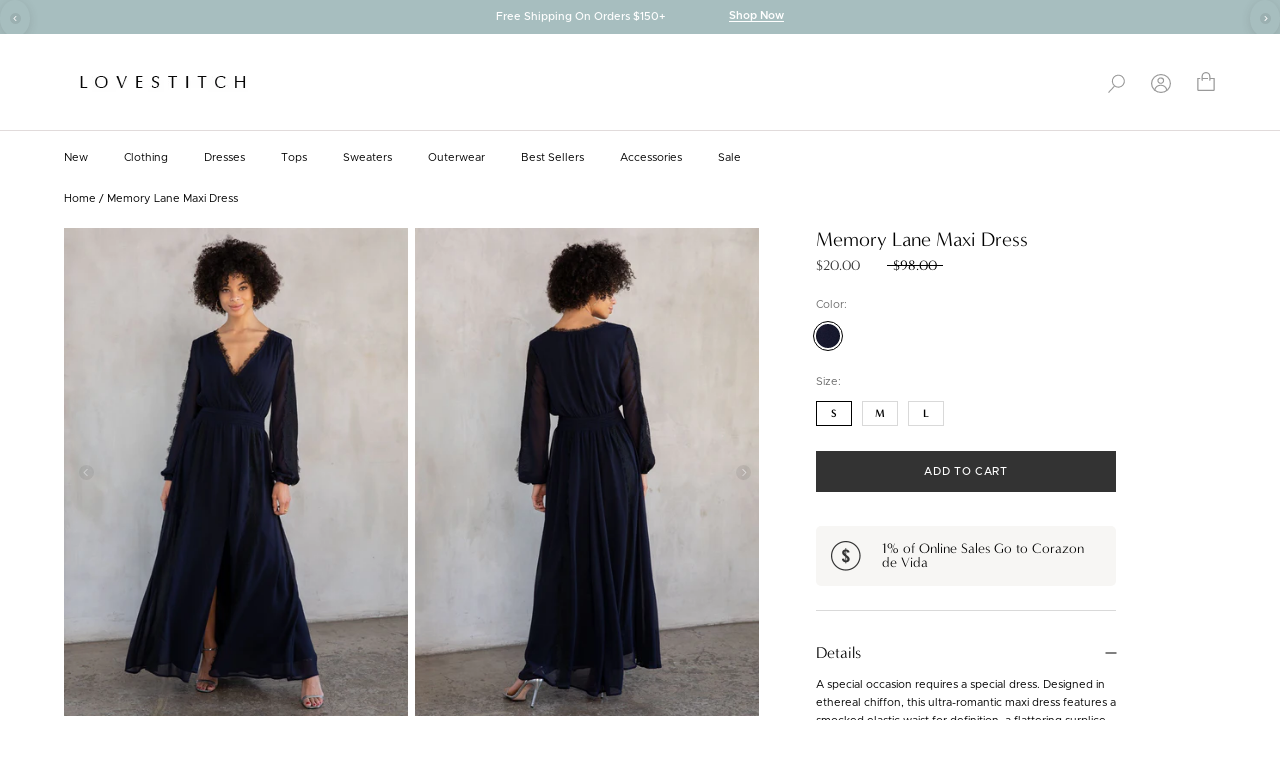

--- FILE ---
content_type: text/html; charset=utf-8
request_url: https://www.shoplovestitch.com/products/memory-lane-maxi-dress
body_size: 51355
content:
<!doctype html>

<html class="no-js" lang="en">
  <head>
    <meta charset="utf-8"> 
    <meta http-equiv="X-UA-Compatible" content="IE=edge,chrome=1">
    <meta name="viewport" content="width=device-width, initial-scale=1.0, height=device-height, minimum-scale=1.0, maximum-scale=1.0">
    <meta name="theme-color" content="">

    <title>
      Blue Long Sleeve Lace Trim Maxi Dress | LOVESTITCH
    </title><meta name="description" content="A dramatic sheer navy chiffon maxi dress with black lace trim details throughout. The perfect Stevie Nicks style bohemian dress for a special occasion!"><link rel="canonical" href="https://www.shoplovestitch.com/products/memory-lane-maxi-dress"><link rel="shortcut icon" href="//www.shoplovestitch.com/cdn/shop/files/favicon_96x.png?v=1670524955" type="image/png"><meta property="og:type" content="product">
  <meta property="og:title" content="Memory Lane Maxi Dress"><meta property="og:image" content="http://www.shoplovestitch.com/cdn/shop/products/I-72460WL-RPD-navy-lace-trim-maxi-dress-3.jpg?v=1748483214">
    <meta property="og:image:secure_url" content="https://www.shoplovestitch.com/cdn/shop/products/I-72460WL-RPD-navy-lace-trim-maxi-dress-3.jpg?v=1748483214">
    <meta property="og:image:width" content="1240">
    <meta property="og:image:height" content="1760"><meta property="product:price:amount" content="20.00">
  <meta property="product:price:currency" content="USD"><meta property="og:description" content="A dramatic sheer navy chiffon maxi dress with black lace trim details throughout. The perfect Stevie Nicks style bohemian dress for a special occasion!"><meta property="og:url" content="https://www.shoplovestitch.com/products/memory-lane-maxi-dress">
<meta property="og:site_name" content="LOVESTITCH"><meta name="twitter:card" content="summary"><meta name="twitter:title" content="Memory Lane Maxi Dress">
  <meta name="twitter:description" content="A special occasion requires a special dress. Designed in ethereal chiffon, this ultra-romantic maxi dress features a smocked elastic waist for definition, a flattering surplice neckline, and a sexy front slit. Contrast lace trim details add an elegant touch to this Holiday party-ready style.

FINAL SALE
Chiffon
Relaxed fit

Sheer long voluminous sleeves
Elastic wrist cuff
Maxi length
Front slit
Lace-trimmed surplice v-neckline
Lace trim throughout
Sheer
Lined

Bohemian Holiday maxi dress

Model is 5&#39;8, wearing a size S.Style: I-72460WL-RPD">
  <meta name="twitter:image" content="https://www.shoplovestitch.com/cdn/shop/products/I-72460WL-RPD-navy-lace-trim-maxi-dress-3_600x600_crop_center.jpg?v=1748483214">
    <style>
  @font-face {
  font-family: Montserrat;
  font-weight: 400;
  font-style: normal;
  font-display: fallback;
  src: url("//www.shoplovestitch.com/cdn/fonts/montserrat/montserrat_n4.81949fa0ac9fd2021e16436151e8eaa539321637.woff2") format("woff2"),
       url("//www.shoplovestitch.com/cdn/fonts/montserrat/montserrat_n4.a6c632ca7b62da89c3594789ba828388aac693fe.woff") format("woff");
}

  @font-face {
  font-family: "Nunito Sans";
  font-weight: 400;
  font-style: normal;
  font-display: fallback;
  src: url("//www.shoplovestitch.com/cdn/fonts/nunito_sans/nunitosans_n4.0276fe080df0ca4e6a22d9cb55aed3ed5ba6b1da.woff2") format("woff2"),
       url("//www.shoplovestitch.com/cdn/fonts/nunito_sans/nunitosans_n4.b4964bee2f5e7fd9c3826447e73afe2baad607b7.woff") format("woff");
}


  @font-face {
  font-family: "Nunito Sans";
  font-weight: 700;
  font-style: normal;
  font-display: fallback;
  src: url("//www.shoplovestitch.com/cdn/fonts/nunito_sans/nunitosans_n7.25d963ed46da26098ebeab731e90d8802d989fa5.woff2") format("woff2"),
       url("//www.shoplovestitch.com/cdn/fonts/nunito_sans/nunitosans_n7.d32e3219b3d2ec82285d3027bd673efc61a996c8.woff") format("woff");
}

  @font-face {
  font-family: "Nunito Sans";
  font-weight: 400;
  font-style: italic;
  font-display: fallback;
  src: url("//www.shoplovestitch.com/cdn/fonts/nunito_sans/nunitosans_i4.6e408730afac1484cf297c30b0e67c86d17fc586.woff2") format("woff2"),
       url("//www.shoplovestitch.com/cdn/fonts/nunito_sans/nunitosans_i4.c9b6dcbfa43622b39a5990002775a8381942ae38.woff") format("woff");
}

  @font-face {
  font-family: "Nunito Sans";
  font-weight: 700;
  font-style: italic;
  font-display: fallback;
  src: url("//www.shoplovestitch.com/cdn/fonts/nunito_sans/nunitosans_i7.8c1124729eec046a321e2424b2acf328c2c12139.woff2") format("woff2"),
       url("//www.shoplovestitch.com/cdn/fonts/nunito_sans/nunitosans_i7.af4cda04357273e0996d21184432bcb14651a64d.woff") format("woff");
}


  :root {
    --heading-font-family : Montserrat, sans-serif;
    --heading-font-weight : 400;
    --heading-font-style  : normal;

    --text-font-family : "Nunito Sans", sans-serif;
    --text-font-weight : 400;
    --text-font-style  : normal;

    --base-text-font-size   : 11px;
    --default-text-font-size: 14px;--background          : #ffffff;
    --background-rgb      : 255, 255, 255;
    --light-background    : #f7f6f4;
    --light-background-rgb: 247, 246, 244;
    --heading-color       : #000000;
    --text-color          : #000000;
    --text-color-rgb      : 0, 0, 0;
    --text-color-light    : #000000;
    --text-color-light-rgb: 0, 0, 0;
    --link-color          : #000000;
    --link-color-rgb      : 0, 0, 0;
    --border-color        : #d9d9d9;
    --border-color-rgb    : 217, 217, 217;

    --button-background    : #333333;
    --button-background-rgb: 51, 51, 51;
    --button-text-color    : #ffffff;

    --header-background       : #ffffff;
    --header-heading-color    : #000000;
    --header-light-text-color : #000000;
    --header-border-color     : #d9d9d9;

    --footer-background    : #f7f6f4;
    --footer-text-color    : #191308;
    --footer-heading-color : #191308;
    --footer-border-color  : #d6d4d1;

    --navigation-background      : #ffffff;
    --navigation-background-rgb  : 255, 255, 255;
    --navigation-text-color      : #000000;
    --navigation-text-color-light: rgba(0, 0, 0, 0.5);
    --navigation-border-color    : #E0E0E0;

    --newsletter-popup-background     : #ffffff;
    --newsletter-popup-text-color     : #000000;
    --newsletter-popup-text-color-rgb : 0, 0, 0;

    --secondary-elements-background       : #ffffff;
    --secondary-elements-background-rgb   : 255, 255, 255;
    --secondary-elements-text-color       : #000000;
    --secondary-elements-text-color-light : rgba(0, 0, 0, 0.5);
    --secondary-elements-border-color     : rgba(0, 0, 0, 0.25);

    --product-sale-price-color    : #333333;
    --product-sale-price-color-rgb: 51, 51, 51;
    --product-star-rating: #f6a429;

    /* Shopify related variables */
    --payment-terms-background-color: #ffffff;

    /* Products */

    --horizontal-spacing-four-products-per-row: 15px;
        --horizontal-spacing-two-products-per-row : 15px;

    --vertical-spacing-four-products-per-row: 20px;
        --vertical-spacing-two-products-per-row : 50px;

    /* Animation */
    --drawer-transition-timing: cubic-bezier(0.645, 0.045, 0.355, 1);
    --header-base-height: 80px; /* We set a default for browsers that do not support CSS variables */

    /* Cursors */
    --cursor-zoom-in-svg    : url(//www.shoplovestitch.com/cdn/shop/t/69/assets/cursor-zoom-in.svg?v=161720180888065450671764711997);
    --cursor-zoom-in-2x-svg : url(//www.shoplovestitch.com/cdn/shop/t/69/assets/cursor-zoom-in-2x.svg?v=159281045774357805731764711997);
  }
</style>

<script>
  // IE11 does not have support for CSS variables, so we have to polyfill them
  if (!(((window || {}).CSS || {}).supports && window.CSS.supports('(--a: 0)'))) {
    const script = document.createElement('script');
    script.type = 'text/javascript';
    script.src = 'https://cdn.jsdelivr.net/npm/css-vars-ponyfill@2';
    script.onload = function() {
      cssVars({});
    };

    document.getElementsByTagName('head')[0].appendChild(script);
  }
</script>

    
<script>window.performance && window.performance.mark && window.performance.mark('shopify.content_for_header.start');</script><meta name="google-site-verification" content="glXx3zJh94Fy4S2Jo7rpZTE4SoY67zPtKbdZqwC-hWE">
<meta id="shopify-digital-wallet" name="shopify-digital-wallet" content="/5013057/digital_wallets/dialog">
<meta name="shopify-checkout-api-token" content="8dea649f7ae325d6bd446cef48e42c43">
<meta id="in-context-paypal-metadata" data-shop-id="5013057" data-venmo-supported="false" data-environment="production" data-locale="en_US" data-paypal-v4="true" data-currency="USD">
<link rel="alternate" type="application/json+oembed" href="https://www.shoplovestitch.com/products/memory-lane-maxi-dress.oembed">
<script async="async" src="/checkouts/internal/preloads.js?locale=en-US"></script>
<link rel="preconnect" href="https://shop.app" crossorigin="anonymous">
<script async="async" src="https://shop.app/checkouts/internal/preloads.js?locale=en-US&shop_id=5013057" crossorigin="anonymous"></script>
<script id="apple-pay-shop-capabilities" type="application/json">{"shopId":5013057,"countryCode":"US","currencyCode":"USD","merchantCapabilities":["supports3DS"],"merchantId":"gid:\/\/shopify\/Shop\/5013057","merchantName":"LOVESTITCH","requiredBillingContactFields":["postalAddress","email","phone"],"requiredShippingContactFields":["postalAddress","email","phone"],"shippingType":"shipping","supportedNetworks":["visa","masterCard","amex","discover","elo","jcb"],"total":{"type":"pending","label":"LOVESTITCH","amount":"1.00"},"shopifyPaymentsEnabled":true,"supportsSubscriptions":true}</script>
<script id="shopify-features" type="application/json">{"accessToken":"8dea649f7ae325d6bd446cef48e42c43","betas":["rich-media-storefront-analytics"],"domain":"www.shoplovestitch.com","predictiveSearch":true,"shopId":5013057,"locale":"en"}</script>
<script>var Shopify = Shopify || {};
Shopify.shop = "lovestitch.myshopify.com";
Shopify.locale = "en";
Shopify.currency = {"active":"USD","rate":"1.0"};
Shopify.country = "US";
Shopify.theme = {"name":"12.3 - Full Price Holiday Update","id":144912941134,"schema_name":"Prestige","schema_version":"6.0.0","theme_store_id":855,"role":"main"};
Shopify.theme.handle = "null";
Shopify.theme.style = {"id":null,"handle":null};
Shopify.cdnHost = "www.shoplovestitch.com/cdn";
Shopify.routes = Shopify.routes || {};
Shopify.routes.root = "/";</script>
<script type="module">!function(o){(o.Shopify=o.Shopify||{}).modules=!0}(window);</script>
<script>!function(o){function n(){var o=[];function n(){o.push(Array.prototype.slice.apply(arguments))}return n.q=o,n}var t=o.Shopify=o.Shopify||{};t.loadFeatures=n(),t.autoloadFeatures=n()}(window);</script>
<script>
  window.ShopifyPay = window.ShopifyPay || {};
  window.ShopifyPay.apiHost = "shop.app\/pay";
  window.ShopifyPay.redirectState = null;
</script>
<script id="shop-js-analytics" type="application/json">{"pageType":"product"}</script>
<script defer="defer" async type="module" src="//www.shoplovestitch.com/cdn/shopifycloud/shop-js/modules/v2/client.init-shop-cart-sync_BdyHc3Nr.en.esm.js"></script>
<script defer="defer" async type="module" src="//www.shoplovestitch.com/cdn/shopifycloud/shop-js/modules/v2/chunk.common_Daul8nwZ.esm.js"></script>
<script type="module">
  await import("//www.shoplovestitch.com/cdn/shopifycloud/shop-js/modules/v2/client.init-shop-cart-sync_BdyHc3Nr.en.esm.js");
await import("//www.shoplovestitch.com/cdn/shopifycloud/shop-js/modules/v2/chunk.common_Daul8nwZ.esm.js");

  window.Shopify.SignInWithShop?.initShopCartSync?.({"fedCMEnabled":true,"windoidEnabled":true});

</script>
<script>
  window.Shopify = window.Shopify || {};
  if (!window.Shopify.featureAssets) window.Shopify.featureAssets = {};
  window.Shopify.featureAssets['shop-js'] = {"shop-cart-sync":["modules/v2/client.shop-cart-sync_QYOiDySF.en.esm.js","modules/v2/chunk.common_Daul8nwZ.esm.js"],"init-fed-cm":["modules/v2/client.init-fed-cm_DchLp9rc.en.esm.js","modules/v2/chunk.common_Daul8nwZ.esm.js"],"shop-button":["modules/v2/client.shop-button_OV7bAJc5.en.esm.js","modules/v2/chunk.common_Daul8nwZ.esm.js"],"init-windoid":["modules/v2/client.init-windoid_DwxFKQ8e.en.esm.js","modules/v2/chunk.common_Daul8nwZ.esm.js"],"shop-cash-offers":["modules/v2/client.shop-cash-offers_DWtL6Bq3.en.esm.js","modules/v2/chunk.common_Daul8nwZ.esm.js","modules/v2/chunk.modal_CQq8HTM6.esm.js"],"shop-toast-manager":["modules/v2/client.shop-toast-manager_CX9r1SjA.en.esm.js","modules/v2/chunk.common_Daul8nwZ.esm.js"],"init-shop-email-lookup-coordinator":["modules/v2/client.init-shop-email-lookup-coordinator_UhKnw74l.en.esm.js","modules/v2/chunk.common_Daul8nwZ.esm.js"],"pay-button":["modules/v2/client.pay-button_DzxNnLDY.en.esm.js","modules/v2/chunk.common_Daul8nwZ.esm.js"],"avatar":["modules/v2/client.avatar_BTnouDA3.en.esm.js"],"init-shop-cart-sync":["modules/v2/client.init-shop-cart-sync_BdyHc3Nr.en.esm.js","modules/v2/chunk.common_Daul8nwZ.esm.js"],"shop-login-button":["modules/v2/client.shop-login-button_D8B466_1.en.esm.js","modules/v2/chunk.common_Daul8nwZ.esm.js","modules/v2/chunk.modal_CQq8HTM6.esm.js"],"init-customer-accounts-sign-up":["modules/v2/client.init-customer-accounts-sign-up_C8fpPm4i.en.esm.js","modules/v2/client.shop-login-button_D8B466_1.en.esm.js","modules/v2/chunk.common_Daul8nwZ.esm.js","modules/v2/chunk.modal_CQq8HTM6.esm.js"],"init-shop-for-new-customer-accounts":["modules/v2/client.init-shop-for-new-customer-accounts_CVTO0Ztu.en.esm.js","modules/v2/client.shop-login-button_D8B466_1.en.esm.js","modules/v2/chunk.common_Daul8nwZ.esm.js","modules/v2/chunk.modal_CQq8HTM6.esm.js"],"init-customer-accounts":["modules/v2/client.init-customer-accounts_dRgKMfrE.en.esm.js","modules/v2/client.shop-login-button_D8B466_1.en.esm.js","modules/v2/chunk.common_Daul8nwZ.esm.js","modules/v2/chunk.modal_CQq8HTM6.esm.js"],"shop-follow-button":["modules/v2/client.shop-follow-button_CkZpjEct.en.esm.js","modules/v2/chunk.common_Daul8nwZ.esm.js","modules/v2/chunk.modal_CQq8HTM6.esm.js"],"lead-capture":["modules/v2/client.lead-capture_BntHBhfp.en.esm.js","modules/v2/chunk.common_Daul8nwZ.esm.js","modules/v2/chunk.modal_CQq8HTM6.esm.js"],"checkout-modal":["modules/v2/client.checkout-modal_CfxcYbTm.en.esm.js","modules/v2/chunk.common_Daul8nwZ.esm.js","modules/v2/chunk.modal_CQq8HTM6.esm.js"],"shop-login":["modules/v2/client.shop-login_Da4GZ2H6.en.esm.js","modules/v2/chunk.common_Daul8nwZ.esm.js","modules/v2/chunk.modal_CQq8HTM6.esm.js"],"payment-terms":["modules/v2/client.payment-terms_MV4M3zvL.en.esm.js","modules/v2/chunk.common_Daul8nwZ.esm.js","modules/v2/chunk.modal_CQq8HTM6.esm.js"]};
</script>
<script>(function() {
  var isLoaded = false;
  function asyncLoad() {
    if (isLoaded) return;
    isLoaded = true;
    var urls = ["https:\/\/assets1.adroll.com\/shopify\/latest\/j\/shopify_rolling_bootstrap_v2.js?adroll_adv_id=FCFS3LL3WNFZTFKALD67U4\u0026adroll_pix_id=GUMO3R6S4FHEJKOR2KWSRC\u0026shop=lovestitch.myshopify.com","https:\/\/d3hw6dc1ow8pp2.cloudfront.net\/reviewsWidget.min.js?shop=lovestitch.myshopify.com","https:\/\/hello.zonos.com\/shop-duty-tax\/hello.js?1678833405326\u0026shop=lovestitch.myshopify.com","https:\/\/shopify-widget.route.com\/shopify.widget.js?shop=lovestitch.myshopify.com","https:\/\/assets.tapcart.com\/__tc-ck-loader\/index.js?appId=Y1o0ZGHlba\u0026environment=production\u0026shop=lovestitch.myshopify.com","https:\/\/cdn.attn.tv\/lovestitch\/dtag.js?shop=lovestitch.myshopify.com","https:\/\/connect.nosto.com\/include\/script\/shopify-5013057.js?shop=lovestitch.myshopify.com","https:\/\/d38xvr37kwwhcm.cloudfront.net\/js\/grin-sdk.js?shop=lovestitch.myshopify.com","https:\/\/shopify-extension.getredo.com\/main.js?widget_id=3t74pqg2206lwyk\u0026shop=lovestitch.myshopify.com","\/\/backinstock.useamp.com\/widget\/8351_1767153559.js?category=bis\u0026v=6\u0026shop=lovestitch.myshopify.com"];
    for (var i = 0; i < urls.length; i++) {
      var s = document.createElement('script');
      s.type = 'text/javascript';
      s.async = true;
      s.src = urls[i];
      var x = document.getElementsByTagName('script')[0];
      x.parentNode.insertBefore(s, x);
    }
  };
  if(window.attachEvent) {
    window.attachEvent('onload', asyncLoad);
  } else {
    window.addEventListener('load', asyncLoad, false);
  }
})();</script>
<script id="__st">var __st={"a":5013057,"offset":-28800,"reqid":"604cb089-a4b5-4172-b185-da075c3f362f-1769025124","pageurl":"www.shoplovestitch.com\/products\/memory-lane-maxi-dress","u":"1a5e102d40eb","p":"product","rtyp":"product","rid":6651141750862};</script>
<script>window.ShopifyPaypalV4VisibilityTracking = true;</script>
<script id="captcha-bootstrap">!function(){'use strict';const t='contact',e='account',n='new_comment',o=[[t,t],['blogs',n],['comments',n],[t,'customer']],c=[[e,'customer_login'],[e,'guest_login'],[e,'recover_customer_password'],[e,'create_customer']],r=t=>t.map((([t,e])=>`form[action*='/${t}']:not([data-nocaptcha='true']) input[name='form_type'][value='${e}']`)).join(','),a=t=>()=>t?[...document.querySelectorAll(t)].map((t=>t.form)):[];function s(){const t=[...o],e=r(t);return a(e)}const i='password',u='form_key',d=['recaptcha-v3-token','g-recaptcha-response','h-captcha-response',i],f=()=>{try{return window.sessionStorage}catch{return}},m='__shopify_v',_=t=>t.elements[u];function p(t,e,n=!1){try{const o=window.sessionStorage,c=JSON.parse(o.getItem(e)),{data:r}=function(t){const{data:e,action:n}=t;return t[m]||n?{data:e,action:n}:{data:t,action:n}}(c);for(const[e,n]of Object.entries(r))t.elements[e]&&(t.elements[e].value=n);n&&o.removeItem(e)}catch(o){console.error('form repopulation failed',{error:o})}}const l='form_type',E='cptcha';function T(t){t.dataset[E]=!0}const w=window,h=w.document,L='Shopify',v='ce_forms',y='captcha';let A=!1;((t,e)=>{const n=(g='f06e6c50-85a8-45c8-87d0-21a2b65856fe',I='https://cdn.shopify.com/shopifycloud/storefront-forms-hcaptcha/ce_storefront_forms_captcha_hcaptcha.v1.5.2.iife.js',D={infoText:'Protected by hCaptcha',privacyText:'Privacy',termsText:'Terms'},(t,e,n)=>{const o=w[L][v],c=o.bindForm;if(c)return c(t,g,e,D).then(n);var r;o.q.push([[t,g,e,D],n]),r=I,A||(h.body.append(Object.assign(h.createElement('script'),{id:'captcha-provider',async:!0,src:r})),A=!0)});var g,I,D;w[L]=w[L]||{},w[L][v]=w[L][v]||{},w[L][v].q=[],w[L][y]=w[L][y]||{},w[L][y].protect=function(t,e){n(t,void 0,e),T(t)},Object.freeze(w[L][y]),function(t,e,n,w,h,L){const[v,y,A,g]=function(t,e,n){const i=e?o:[],u=t?c:[],d=[...i,...u],f=r(d),m=r(i),_=r(d.filter((([t,e])=>n.includes(e))));return[a(f),a(m),a(_),s()]}(w,h,L),I=t=>{const e=t.target;return e instanceof HTMLFormElement?e:e&&e.form},D=t=>v().includes(t);t.addEventListener('submit',(t=>{const e=I(t);if(!e)return;const n=D(e)&&!e.dataset.hcaptchaBound&&!e.dataset.recaptchaBound,o=_(e),c=g().includes(e)&&(!o||!o.value);(n||c)&&t.preventDefault(),c&&!n&&(function(t){try{if(!f())return;!function(t){const e=f();if(!e)return;const n=_(t);if(!n)return;const o=n.value;o&&e.removeItem(o)}(t);const e=Array.from(Array(32),(()=>Math.random().toString(36)[2])).join('');!function(t,e){_(t)||t.append(Object.assign(document.createElement('input'),{type:'hidden',name:u})),t.elements[u].value=e}(t,e),function(t,e){const n=f();if(!n)return;const o=[...t.querySelectorAll(`input[type='${i}']`)].map((({name:t})=>t)),c=[...d,...o],r={};for(const[a,s]of new FormData(t).entries())c.includes(a)||(r[a]=s);n.setItem(e,JSON.stringify({[m]:1,action:t.action,data:r}))}(t,e)}catch(e){console.error('failed to persist form',e)}}(e),e.submit())}));const S=(t,e)=>{t&&!t.dataset[E]&&(n(t,e.some((e=>e===t))),T(t))};for(const o of['focusin','change'])t.addEventListener(o,(t=>{const e=I(t);D(e)&&S(e,y())}));const B=e.get('form_key'),M=e.get(l),P=B&&M;t.addEventListener('DOMContentLoaded',(()=>{const t=y();if(P)for(const e of t)e.elements[l].value===M&&p(e,B);[...new Set([...A(),...v().filter((t=>'true'===t.dataset.shopifyCaptcha))])].forEach((e=>S(e,t)))}))}(h,new URLSearchParams(w.location.search),n,t,e,['guest_login'])})(!0,!0)}();</script>
<script integrity="sha256-4kQ18oKyAcykRKYeNunJcIwy7WH5gtpwJnB7kiuLZ1E=" data-source-attribution="shopify.loadfeatures" defer="defer" src="//www.shoplovestitch.com/cdn/shopifycloud/storefront/assets/storefront/load_feature-a0a9edcb.js" crossorigin="anonymous"></script>
<script crossorigin="anonymous" defer="defer" src="//www.shoplovestitch.com/cdn/shopifycloud/storefront/assets/shopify_pay/storefront-65b4c6d7.js?v=20250812"></script>
<script data-source-attribution="shopify.dynamic_checkout.dynamic.init">var Shopify=Shopify||{};Shopify.PaymentButton=Shopify.PaymentButton||{isStorefrontPortableWallets:!0,init:function(){window.Shopify.PaymentButton.init=function(){};var t=document.createElement("script");t.src="https://www.shoplovestitch.com/cdn/shopifycloud/portable-wallets/latest/portable-wallets.en.js",t.type="module",document.head.appendChild(t)}};
</script>
<script data-source-attribution="shopify.dynamic_checkout.buyer_consent">
  function portableWalletsHideBuyerConsent(e){var t=document.getElementById("shopify-buyer-consent"),n=document.getElementById("shopify-subscription-policy-button");t&&n&&(t.classList.add("hidden"),t.setAttribute("aria-hidden","true"),n.removeEventListener("click",e))}function portableWalletsShowBuyerConsent(e){var t=document.getElementById("shopify-buyer-consent"),n=document.getElementById("shopify-subscription-policy-button");t&&n&&(t.classList.remove("hidden"),t.removeAttribute("aria-hidden"),n.addEventListener("click",e))}window.Shopify?.PaymentButton&&(window.Shopify.PaymentButton.hideBuyerConsent=portableWalletsHideBuyerConsent,window.Shopify.PaymentButton.showBuyerConsent=portableWalletsShowBuyerConsent);
</script>
<script data-source-attribution="shopify.dynamic_checkout.cart.bootstrap">document.addEventListener("DOMContentLoaded",(function(){function t(){return document.querySelector("shopify-accelerated-checkout-cart, shopify-accelerated-checkout")}if(t())Shopify.PaymentButton.init();else{new MutationObserver((function(e,n){t()&&(Shopify.PaymentButton.init(),n.disconnect())})).observe(document.body,{childList:!0,subtree:!0})}}));
</script>
<link id="shopify-accelerated-checkout-styles" rel="stylesheet" media="screen" href="https://www.shoplovestitch.com/cdn/shopifycloud/portable-wallets/latest/accelerated-checkout-backwards-compat.css" crossorigin="anonymous">
<style id="shopify-accelerated-checkout-cart">
        #shopify-buyer-consent {
  margin-top: 1em;
  display: inline-block;
  width: 100%;
}

#shopify-buyer-consent.hidden {
  display: none;
}

#shopify-subscription-policy-button {
  background: none;
  border: none;
  padding: 0;
  text-decoration: underline;
  font-size: inherit;
  cursor: pointer;
}

#shopify-subscription-policy-button::before {
  box-shadow: none;
}

      </style>

<script>window.performance && window.performance.mark && window.performance.mark('shopify.content_for_header.end');</script>
    
    <link rel="stylesheet" href="https://use.typekit.net/ttm5lcy.css">
    <link rel="stylesheet" href="//www.shoplovestitch.com/cdn/shop/t/69/assets/fonts.css?v=45357721300495442821764711997">
    <link rel="stylesheet" href="//www.shoplovestitch.com/cdn/shop/t/69/assets/theme.css?v=16302021089681125331764711997">
    <link rel="stylesheet" href="//www.shoplovestitch.com/cdn/shop/t/69/assets/custom.css?v=117521443312864914991764711997">
    <link rel="stylesheet" href="//www.shoplovestitch.com/cdn/shop/t/69/assets/custom2.css?v=169566910968180057971764711997">    
    <link rel="stylesheet" href="//www.shoplovestitch.com/cdn/shop/t/69/assets/responsive.css?v=20476928015044517691764711997">

    <script>// This allows to expose several variables to the global scope, to be used in scripts
      window.theme = {
        pageType: "product",
        moneyFormat: "\u003cspan class='zmoney'\u003e${{amount}}\u003c\/span\u003e",
        moneyWithCurrencyFormat: "\u003cspan class='zmoney'\u003e${{amount}} USD\u003c\/span\u003e",
        currencyCodeEnabled: false,
        productImageSize: "natural",
        searchMode: "product",
        showPageTransition: false,
        showElementStaggering: true,
        showImageZooming: true
      };

      window.routes = {
        rootUrl: "\/",
        rootUrlWithoutSlash: '',
        cartUrl: "\/cart",
        cartAddUrl: "\/cart\/add",
        cartChangeUrl: "\/cart\/change",
        searchUrl: "\/search",
        productRecommendationsUrl: "\/recommendations\/products"
      };

      window.languages = {
        cartAddNote: "Add Order Note",
        cartEditNote: "Edit Order Note",
        productImageLoadingError: "This image could not be loaded. Please try to reload the page.",
        productFormAddToCart: "Add to cart",
        productFormUnavailable: "Unavailable",
        productFormSoldOut: "Sold Out",
        shippingEstimatorOneResult: "1 option available:",
        shippingEstimatorMoreResults: "{{count}} options available:",
        shippingEstimatorNoResults: "No shipping could be found"
      };

      window.lazySizesConfig = {
        loadHidden: false,
        hFac: 0.5,
        expFactor: 2,
        ricTimeout: 150,
        lazyClass: 'Image--lazyLoad',
        loadingClass: 'Image--lazyLoading',
        loadedClass: 'Image--lazyLoaded'
      };

      document.documentElement.className = document.documentElement.className.replace('no-js', 'js');
      document.documentElement.style.setProperty('--window-height', window.innerHeight + 'px');

      // We do a quick detection of some features (we could use Modernizr but for so little...)
      (function() {
        document.documentElement.className += ((window.CSS && window.CSS.supports('(position: sticky) or (position: -webkit-sticky)')) ? ' supports-sticky' : ' no-supports-sticky');
        document.documentElement.className += (window.matchMedia('(-moz-touch-enabled: 1), (hover: none)')).matches ? ' no-supports-hover' : ' supports-hover';
      }());

      
    </script>

    <script src="//www.shoplovestitch.com/cdn/shop/t/69/assets/lazysizes.min.js?v=174358363404432586981764711997" async></script><script src="https://ajax.googleapis.com/ajax/libs/jquery/3.6.1/jquery.min.js"></script>
  
    <script src="//www.shoplovestitch.com/cdn/shop/t/69/assets/libs.min.js?v=26178543184394469741764711997" defer></script>
    <script src="//www.shoplovestitch.com/cdn/shop/t/69/assets/theme.js?v=73696210941235458651764711997" defer></script>
    <script src="//www.shoplovestitch.com/cdn/shop/t/69/assets/custom.js?v=40073522990081964331764711997" defer></script>

    <script>
      (function () {
        window.onpageshow = function() {
          if (window.theme.showPageTransition) {
            var pageTransition = document.querySelector('.PageTransition');

            if (pageTransition) {
              pageTransition.style.visibility = 'visible';
              pageTransition.style.opacity = '0';
            }
          }

          // When the page is loaded from the cache, we have to reload the cart content
          document.documentElement.dispatchEvent(new CustomEvent('cart:refresh', {
            bubbles: true
          }));
        };
      })();
    </script>

    
  <script type="application/ld+json">
  {
    "@context": "http://schema.org",
    "@type": "Product",
    "offers": [{
          "@type": "Offer",
          "name": "Navy\/Black \/ S",
          "availability":"https://schema.org/InStock",
          "price": 20.0,
          "priceCurrency": "USD",
          "priceValidUntil": "2026-01-31","sku": "I-72460WL-RPD-NAVY\/BLACK-S~4-3-18 LANZ","url": "/products/memory-lane-maxi-dress?variant=39503256059982"
        },
{
          "@type": "Offer",
          "name": "Navy\/Black \/ M",
          "availability":"https://schema.org/InStock",
          "price": 20.0,
          "priceCurrency": "USD",
          "priceValidUntil": "2026-01-31","sku": "I-72460WL-RPD-NAVY\/BLACK-M~4-3-18 LANZ","url": "/products/memory-lane-maxi-dress?variant=39503256092750"
        },
{
          "@type": "Offer",
          "name": "Navy\/Black \/ L",
          "availability":"https://schema.org/InStock",
          "price": 20.0,
          "priceCurrency": "USD",
          "priceValidUntil": "2026-01-31","sku": "I-72460WL-RPD-NAVY\/BLACK-L~4-3-18 LANZ","url": "/products/memory-lane-maxi-dress?variant=39503256125518"
        }
],
      "gtin8": "56059982",
      "productId": "56059982",
    "brand": {
      "name": "LOVESTITCH"
    },
    "name": "Memory Lane Maxi Dress",
    "description": "A special occasion requires a special dress. Designed in ethereal chiffon, this ultra-romantic maxi dress features a smocked elastic waist for definition, a flattering surplice neckline, and a sexy front slit. Contrast lace trim details add an elegant touch to this Holiday party-ready style.\r\n\r\nFINAL SALE\r\nChiffon\r\nRelaxed fit\r\n\r\nSheer long voluminous sleeves\r\nElastic wrist cuff\r\nMaxi length\r\nFront slit\r\nLace-trimmed surplice v-neckline\r\nLace trim throughout\r\nSheer\r\nLined\r\n\r\nBohemian Holiday maxi dress\r\n\r\nModel is 5'8, wearing a size S.Style: I-72460WL-RPD",
    "category": "Dress",
    "url": "/products/memory-lane-maxi-dress",
    "sku": "I-72460WL-RPD-NAVY\/BLACK-S~4-3-18 LANZ",
    "image": {
      "@type": "ImageObject",
      "url": "https://www.shoplovestitch.com/cdn/shop/products/I-72460WL-RPD-navy-lace-trim-maxi-dress-3_1024x.jpg?v=1748483214",
      "image": "https://www.shoplovestitch.com/cdn/shop/products/I-72460WL-RPD-navy-lace-trim-maxi-dress-3_1024x.jpg?v=1748483214",
      "name": "[Color: Navy\/Black] A model wearing a dramatic sheer navy chiffon maxi dress with contrast black lace trim details throughout.",
      "width": "1024",
      "height": "1024"
    }
  }
  </script>



  <script type="application/ld+json">
  {
    "@context": "http://schema.org",
    "@type": "BreadcrumbList",
  "itemListElement": [{
      "@type": "ListItem",
      "position": 1,
      "name": "Home",
      "item": "https://www.shoplovestitch.com"
    },{
          "@type": "ListItem",
          "position": 2,
          "name": "Memory Lane Maxi Dress",
          "item": "https://www.shoplovestitch.com/products/memory-lane-maxi-dress"
        }]
  }
  </script>

  <div id="shopify-section-filter-menu-settings" class="shopify-section"><style type="text/css">
/*  Filter Menu Color and Image Section CSS */.pt-display-swatch ul .filter-active-white .collection-name .check-icon:before
{
  background-color: #333333;
  color: #333333;
  -webkit-text-fill-color: transparent;background: -webkit-linear-gradient(transparent, transparent),
             url(//www.shoplovestitch.com/cdn/shop/files/Screenshot_2023-04-25_at_8.13.42_AM_small.png?v=1682435747) no-repeat center center;background: -o-linear-gradient(transparent, transparent);
  background-size: cover;
  -webkit-background-clip: text;
  background-clip: text;

}

.pt-display-swatch ul .filter-active-white .collection-name .check-icon {
  text-shadow: none !important;
}.pt-display-swatch ul .filter-active-green .collection-name .check-icon:before
{
  background-color: #333333;
  color: #333333;
  -webkit-text-fill-color: transparent;background: -webkit-linear-gradient(transparent, transparent),
             url(//www.shoplovestitch.com/cdn/shop/files/Screenshot_2023-04-25_at_8.13.47_AM_small.png?v=1682435783) no-repeat center center;background: -o-linear-gradient(transparent, transparent);
  background-size: cover;
  -webkit-background-clip: text;
  background-clip: text;

}

.pt-display-swatch ul .filter-active-green .collection-name .check-icon {
  text-shadow: none !important;
}.pt-display-swatch ul .filter-active-blue .collection-name .check-icon:before
{
  background-color: #333333;
  color: #333333;
  -webkit-text-fill-color: transparent;background: -webkit-linear-gradient(transparent, transparent),
             url(//www.shoplovestitch.com/cdn/shop/files/Screenshot_2023-04-25_at_8.13.52_AM_small.png?v=1682435783) no-repeat center center;background: -o-linear-gradient(transparent, transparent);
  background-size: cover;
  -webkit-background-clip: text;
  background-clip: text;

}

.pt-display-swatch ul .filter-active-blue .collection-name .check-icon {
  text-shadow: none !important;
}.pt-display-swatch ul .filter-active-ivory .collection-name .check-icon:before
{
  background-color: #333333;
  color: #333333;
  -webkit-text-fill-color: transparent;background: -webkit-linear-gradient(transparent, transparent),
             url(//www.shoplovestitch.com/cdn/shop/files/Lovestitch-ivory-color-swatch_small.jpg?v=1687893717) no-repeat center center;background: -o-linear-gradient(transparent, transparent);
  background-size: cover;
  -webkit-background-clip: text;
  background-clip: text;

}

.pt-display-swatch ul .filter-active-ivory .collection-name .check-icon {
  text-shadow: none !important;
}.pt-display-swatch ul .filter-active-purple .collection-name .check-icon:before
{
  background-color: #333333;
  color: #333333;
  -webkit-text-fill-color: transparent;background: -webkit-linear-gradient(transparent, transparent),
             url(//www.shoplovestitch.com/cdn/shop/files/Screenshot_2023-04-25_at_8.13.56_AM_small.png?v=1682435783) no-repeat center center;background: -o-linear-gradient(transparent, transparent);
  background-size: cover;
  -webkit-background-clip: text;
  background-clip: text;

}

.pt-display-swatch ul .filter-active-purple .collection-name .check-icon {
  text-shadow: none !important;
}.pt-display-swatch ul .filter-active-orange .collection-name .check-icon:before
{
  background-color: #333333;
  color: #333333;
  -webkit-text-fill-color: transparent;background: -webkit-linear-gradient(transparent, transparent),
             url(//www.shoplovestitch.com/cdn/shop/files/Screenshot_2023-04-25_at_8.13.59_AM_small.png?v=1682435783) no-repeat center center;background: -o-linear-gradient(transparent, transparent);
  background-size: cover;
  -webkit-background-clip: text;
  background-clip: text;

}

.pt-display-swatch ul .filter-active-orange .collection-name .check-icon {
  text-shadow: none !important;
}.pt-display-swatch ul .filter-active-red .collection-name .check-icon:before
{
  background-color: #333333;
  color: #333333;
  -webkit-text-fill-color: transparent;background: -webkit-linear-gradient(transparent, transparent),
             url(//www.shoplovestitch.com/cdn/shop/files/Screenshot_2023-04-25_at_8.14.06_AM_small.png?v=1682435783) no-repeat center center;background: -o-linear-gradient(transparent, transparent);
  background-size: cover;
  -webkit-background-clip: text;
  background-clip: text;

}

.pt-display-swatch ul .filter-active-red .collection-name .check-icon {
  text-shadow: none !important;
}.pt-display-swatch ul .filter-active-yellow .collection-name .check-icon:before
{
  background-color: #333333;
  color: #333333;
  -webkit-text-fill-color: transparent;background: -webkit-linear-gradient(transparent, transparent),
             url(//www.shoplovestitch.com/cdn/shop/files/Screenshot_2023-04-25_at_8.14.02_AM_small.png?v=1682435783) no-repeat center center;background: -o-linear-gradient(transparent, transparent);
  background-size: cover;
  -webkit-background-clip: text;
  background-clip: text;

}

.pt-display-swatch ul .filter-active-yellow .collection-name .check-icon {
  text-shadow: none !important;
}.pt-display-swatch ul .filter-active-pink .collection-name .check-icon:before
{
  background-color: #333333;
  color: #333333;
  -webkit-text-fill-color: transparent;background: -webkit-linear-gradient(transparent, transparent),
             url(//www.shoplovestitch.com/cdn/shop/files/Screenshot_2023-04-25_at_8.14.10_AM_small.png?v=1682435783) no-repeat center center;background: -o-linear-gradient(transparent, transparent);
  background-size: cover;
  -webkit-background-clip: text;
  background-clip: text;

}

.pt-display-swatch ul .filter-active-pink .collection-name .check-icon {
  text-shadow: none !important;
}.pt-display-swatch ul .filter-active-brown .collection-name .check-icon:before
{
  background-color: #333333;
  color: #333333;
  -webkit-text-fill-color: transparent;background: -webkit-linear-gradient(transparent, transparent),
             url(//www.shoplovestitch.com/cdn/shop/files/Screenshot_2023-04-25_at_8.14.15_AM_small.png?v=1682435783) no-repeat center center;background: -o-linear-gradient(transparent, transparent);
  background-size: cover;
  -webkit-background-clip: text;
  background-clip: text;

}

.pt-display-swatch ul .filter-active-brown .collection-name .check-icon {
  text-shadow: none !important;
}.pt-display-swatch ul .filter-active-grey .collection-name .check-icon:before
{
  background-color: #333333;
  color: #333333;
  -webkit-text-fill-color: transparent;background: -webkit-linear-gradient(transparent, transparent),
             url(//www.shoplovestitch.com/cdn/shop/files/Screenshot_2023-04-25_at_8.14.19_AM_small.png?v=1682435783) no-repeat center center;background: -o-linear-gradient(transparent, transparent);
  background-size: cover;
  -webkit-background-clip: text;
  background-clip: text;

}

.pt-display-swatch ul .filter-active-grey .collection-name .check-icon {
  text-shadow: none !important;
}.pt-display-swatch ul .filter-active-multi .collection-name .check-icon:before
{
  background-color: #333333;
  color: #333333;
  -webkit-text-fill-color: transparent;background: -webkit-linear-gradient(transparent, transparent),
             url(//www.shoplovestitch.com/cdn/shop/files/Multi-color-swatch_small.jpg?v=1682696756) no-repeat center center;background: -o-linear-gradient(transparent, transparent);
  background-size: cover;
  -webkit-background-clip: text;
  background-clip: text;

}

.pt-display-swatch ul .filter-active-multi .collection-name .check-icon {
  text-shadow: none !important;
}</style>
<link href="//www.shoplovestitch.com/cdn/shop/t/69/assets/filter-menu.scss.css?v=112691897671934513461764713977" rel="stylesheet" type="text/css" media="all" />
<script src="//www.shoplovestitch.com/cdn/shop/t/69/assets/filter-menu.js?v=34800057342037172101764711997" type="text/javascript"></script>





</div>
<!-- BEGIN app block: shopify://apps/starapps-variant-image/blocks/starapps-via-embed/2a01d106-3d10-48e8-ba53-5cb971217ac4 -->





    
      
      <script>
        window._starapps_theme_settings = [{"id":249121,"script_url":null},{"id":249122,"script_url":"https:\/\/cdn.starapps.studio\/apps\/via\/lovestitch\/249122-script-17680094705038667.js"},{"id":249123,"script_url":"https:\/\/cdn.starapps.studio\/apps\/via\/lovestitch\/249123-script-17680094706704764.js"},{"id":249120,"script_url":"https:\/\/cdn.starapps.studio\/apps\/via\/lovestitch\/249120-old-script-17680094878497815.js"},{"id":249124,"script_url":"https:\/\/cdn.starapps.studio\/apps\/via\/lovestitch\/249124-script-17680094723436506.js"},{"id":249125,"script_url":"https:\/\/cdn.starapps.studio\/apps\/via\/lovestitch\/249125-script-1768009472381061.js"},{"id":249126,"script_url":"https:\/\/cdn.starapps.studio\/apps\/via\/lovestitch\/249126-script-17680094758505712.js"},{"id":249127,"script_url":"https:\/\/cdn.starapps.studio\/apps\/via\/lovestitch\/249127-script-17680094764461327.js"},{"id":249128,"script_url":"https:\/\/cdn.starapps.studio\/apps\/via\/lovestitch\/249128-script-17680094765524771.js"},{"id":22050,"script_url":"https:\/\/cdn.starapps.studio\/apps\/via\/lovestitch\/script-1754305319.js"}];
        window._starapps_shop_themes = {"8363499":{"theme_setting_id":249121,"theme_store_id":null,"schema_theme_name":"Unidentified"},"74426286158":{"theme_setting_id":249121,"theme_store_id":null,"schema_theme_name":"Unidentified"},"79796994126":{"theme_setting_id":249121,"theme_store_id":null,"schema_theme_name":"Unidentified"},"79986655310":{"theme_setting_id":249121,"theme_store_id":null,"schema_theme_name":"Unidentified"},"80744972366":{"theme_setting_id":249121,"theme_store_id":null,"schema_theme_name":"Unidentified"},"80751755342":{"theme_setting_id":249121,"theme_store_id":null,"schema_theme_name":"Unidentified"},"80838852686":{"theme_setting_id":249121,"theme_store_id":null,"schema_theme_name":"Unidentified"},"139325734990":{"theme_setting_id":249120,"theme_store_id":"855","schema_theme_name":"Prestige"},"135511507022":{"theme_setting_id":249120,"theme_store_id":"855","schema_theme_name":"Prestige"},"144783114318":{"theme_setting_id":249120,"theme_store_id":"855","schema_theme_name":"Prestige"},"144494067790":{"theme_setting_id":249120,"theme_store_id":"855","schema_theme_name":"Prestige"},"144912941134":{"theme_setting_id":249120,"theme_store_id":"855","schema_theme_name":"Prestige"},"10854699":{"theme_setting_id":249121,"theme_store_id":null,"schema_theme_name":"Unidentified"},"12464895":{"theme_setting_id":249121,"theme_store_id":null,"schema_theme_name":"Unidentified"},"68093763":{"theme_setting_id":249121,"theme_store_id":null,"schema_theme_name":"Unidentified"},"105569603":{"theme_setting_id":249122,"theme_store_id":"568","schema_theme_name":"Unidentified"},"115337027":{"theme_setting_id":249121,"theme_store_id":null,"schema_theme_name":"Unidentified"},"168618382":{"theme_setting_id":249123,"theme_store_id":"816","schema_theme_name":"Trademark"},"2738257944":{"theme_setting_id":249121,"theme_store_id":null,"schema_theme_name":"Unidentified"},"32156418126":{"theme_setting_id":249121,"theme_store_id":null,"schema_theme_name":"Unidentified"},"32161071182":{"theme_setting_id":249121,"theme_store_id":null,"schema_theme_name":"Unidentified"},"32245940302":{"theme_setting_id":249121,"theme_store_id":null,"schema_theme_name":"Unidentified"},"32489898062":{"theme_setting_id":249121,"theme_store_id":null,"schema_theme_name":"Unidentified"},"32495272014":{"theme_setting_id":249121,"theme_store_id":null,"schema_theme_name":"Unidentified"},"32500252750":{"theme_setting_id":249124,"theme_store_id":"796","schema_theme_name":"Debut"},"46638006350":{"theme_setting_id":249125,"theme_store_id":"688","schema_theme_name":"Parallax"},"72766062670":{"theme_setting_id":249121,"theme_store_id":null,"schema_theme_name":"Unidentified"},"73418735694":{"theme_setting_id":249121,"theme_store_id":null,"schema_theme_name":"Unidentified"},"73859235918":{"theme_setting_id":249121,"theme_store_id":null,"schema_theme_name":"Unidentified"},"73952657486":{"theme_setting_id":249121,"theme_store_id":null,"schema_theme_name":"Unidentified"},"74385522766":{"theme_setting_id":249121,"theme_store_id":null,"schema_theme_name":"Unidentified"},"120371576910":{"theme_setting_id":249126,"theme_store_id":"868","schema_theme_name":"Broadcast"},"120496226382":{"theme_setting_id":249127,"theme_store_id":"578","schema_theme_name":"Simple"},"122844971086":{"theme_setting_id":249128,"theme_store_id":"677","schema_theme_name":"Showcase"},"123683340366":{"theme_setting_id":249121,"theme_store_id":null,"schema_theme_name":"Unidentified"},"123711586382":{"theme_setting_id":249120,"theme_store_id":"855","schema_theme_name":"Prestige"},"123712372814":{"theme_setting_id":249120,"theme_store_id":"855","schema_theme_name":"Prestige"},"123724562510":{"theme_setting_id":249120,"theme_store_id":"855","schema_theme_name":"Prestige"},"12397227":{"theme_setting_id":249121,"theme_store_id":null,"schema_theme_name":"Unidentified"},"123774238798":{"theme_setting_id":249120,"theme_store_id":"855","schema_theme_name":"Prestige"},"123778760782":{"theme_setting_id":249121,"theme_store_id":null,"schema_theme_name":"Unidentified"},"123814707278":{"theme_setting_id":249120,"theme_store_id":"855","schema_theme_name":"Prestige"},"123823849550":{"theme_setting_id":249120,"theme_store_id":"855","schema_theme_name":"Prestige"},"123823882318":{"theme_setting_id":249120,"theme_store_id":null,"schema_theme_name":"Prestige"},"123865006158":{"theme_setting_id":249120,"theme_store_id":"855","schema_theme_name":"Prestige"},"123867725902":{"theme_setting_id":249120,"theme_store_id":"855","schema_theme_name":"Prestige"},"123877851214":{"theme_setting_id":249120,"theme_store_id":"855","schema_theme_name":"Prestige"},"123888009294":{"theme_setting_id":249120,"theme_store_id":"855","schema_theme_name":"Prestige"},"123898069070":{"theme_setting_id":249120,"theme_store_id":"855","schema_theme_name":"Prestige"},"123900985422":{"theme_setting_id":249120,"theme_store_id":"855","schema_theme_name":"Prestige"},"123922776142":{"theme_setting_id":249120,"theme_store_id":"855","schema_theme_name":"Prestige"},"123955085390":{"theme_setting_id":249120,"theme_store_id":"855","schema_theme_name":"Prestige"},"124006596686":{"theme_setting_id":249120,"theme_store_id":"855","schema_theme_name":"Prestige"},"126575018062":{"theme_setting_id":249120,"theme_store_id":"855","schema_theme_name":"Prestige"},"131004039246":{"theme_setting_id":249120,"theme_store_id":"855","schema_theme_name":"Prestige"},"132058808398":{"theme_setting_id":249120,"theme_store_id":"855","schema_theme_name":"Prestige"},"132533321806":{"theme_setting_id":249120,"theme_store_id":"855","schema_theme_name":"Prestige"},"134529286222":{"theme_setting_id":249120,"theme_store_id":"855","schema_theme_name":"Prestige"},"134762954830":{"theme_setting_id":249120,"theme_store_id":"855","schema_theme_name":"Prestige"},"135410286670":{"theme_setting_id":249120,"theme_store_id":"855","schema_theme_name":"Prestige"},"142171373646":{"theme_setting_id":249120,"theme_store_id":"855","schema_theme_name":"Prestige"},"45762478158":{"theme_setting_id":249121,"theme_store_id":null,"schema_theme_name":"Unidentified"},"83459014734":{"theme_setting_id":249121,"theme_store_id":null,"schema_theme_name":"Unidentified"}};

        document.addEventListener('DOMContentLoaded', function () {
        function loadThemeScript() {
          const { theme } = window.Shopify;
          const themeSettings = window._starapps_theme_settings || [];
          const shopThemes = window._starapps_shop_themes || {};

          if (!themeSettings.length) {
            return;
          }

          const currentThemeId = theme.id.toString();
          let shopTheme = null;

          shopTheme = shopThemes[currentThemeId];

          if (!shopTheme) {
            for (const [themeId, themeData] of Object.entries(shopThemes)) {
              if (themeData.schema_theme_name === theme.schema_name ||
                  themeData.theme_store_id === theme.theme_store_id.toString()) {
                shopTheme = themeData;
                break;
              }
            }
          }

          if (!shopTheme) {
            console.log('No shop theme found for theme:', theme);
            return;
          }

          // Step 2: Find the theme setting using the theme_setting_id from shop theme
          const themeSetting = themeSettings.find(ts => ts.id === shopTheme.theme_setting_id);

          console.log(themeSettings);
          console.log(shopTheme);

          if (!themeSetting) {
            console.log('No theme setting found for theme_setting_id:', shopTheme.theme_setting_id);
            return;
          }

          // Load script if found and not already loaded
          if (themeSetting.script_url && !isScriptAlreadyLoaded(themeSetting.id)) {
            loadScript(themeSetting);
          }
        }

        function isScriptAlreadyLoaded(themeSettingId) {
          return document.querySelector(`script[data-theme-script="${themeSettingId}"]`) !== null;
        }

        function loadScript(themeSetting) {
          const script = document.createElement('script');
          script.src = themeSetting.script_url;
          script.async = true;
          script.crossOrigin = 'anonymous';
          script.setAttribute('data-theme-script', themeSetting.id);

          document.head.appendChild(script);
        }

          // Try immediately, otherwise wait for Shopify theme object
          if (window.Shopify && window.Shopify.theme && window.Shopify.theme.id) {
            loadThemeScript();
          } else {
            var interval = setInterval(function () {
              if (window.Shopify && window.Shopify.theme && window.Shopify.theme.id) {
                clearInterval(interval);
                loadThemeScript();
              }
            }, 100);
            setTimeout(function () { clearInterval(interval); }, 5000);
          }
        });
      </script>
    

    

    
    
      <script src="https://cdn.shopify.com/extensions/019b8ded-e117-7ce2-a469-ec8f78d5408d/variant-image-automator-33/assets/store-front-error-tracking.js" via-js-type="error-tracking" defer></script>
    
    <script via-metafields>window.viaData = {
        limitOnProduct: null,
        viaStatus: null
      }
    </script>
<!-- END app block --><!-- BEGIN app block: shopify://apps/adroll-advertising-marketing/blocks/adroll-pixel/c60853ed-1adb-4359-83ae-4ed43ed0b559 -->
  <!-- AdRoll Customer: not found -->



  
  
  <!-- AdRoll Advertisable: FCFS3LL3WNFZTFKALD67U4 -->
  <!-- AdRoll Pixel: GUMO3R6S4FHEJKOR2KWSRC -->
  <script async src="https://assets1.adroll.com/shopify/latest/j/shopify_rolling_bootstrap_v2.js?adroll_adv_id=FCFS3LL3WNFZTFKALD67U4&adroll_pix_id=GUMO3R6S4FHEJKOR2KWSRC"></script>



<!-- END app block --><!-- BEGIN app block: shopify://apps/klaviyo-email-marketing-sms/blocks/klaviyo-onsite-embed/2632fe16-c075-4321-a88b-50b567f42507 -->












  <script async src="https://static.klaviyo.com/onsite/js/UDZJi9/klaviyo.js?company_id=UDZJi9"></script>
  <script>!function(){if(!window.klaviyo){window._klOnsite=window._klOnsite||[];try{window.klaviyo=new Proxy({},{get:function(n,i){return"push"===i?function(){var n;(n=window._klOnsite).push.apply(n,arguments)}:function(){for(var n=arguments.length,o=new Array(n),w=0;w<n;w++)o[w]=arguments[w];var t="function"==typeof o[o.length-1]?o.pop():void 0,e=new Promise((function(n){window._klOnsite.push([i].concat(o,[function(i){t&&t(i),n(i)}]))}));return e}}})}catch(n){window.klaviyo=window.klaviyo||[],window.klaviyo.push=function(){var n;(n=window._klOnsite).push.apply(n,arguments)}}}}();</script>

  
    <script id="viewed_product">
      if (item == null) {
        var _learnq = _learnq || [];

        var MetafieldReviews = null
        var MetafieldYotpoRating = null
        var MetafieldYotpoCount = null
        var MetafieldLooxRating = null
        var MetafieldLooxCount = null
        var okendoProduct = null
        var okendoProductReviewCount = null
        var okendoProductReviewAverageValue = null
        try {
          // The following fields are used for Customer Hub recently viewed in order to add reviews.
          // This information is not part of __kla_viewed. Instead, it is part of __kla_viewed_reviewed_items
          MetafieldReviews = {};
          MetafieldYotpoRating = null
          MetafieldYotpoCount = null
          MetafieldLooxRating = null
          MetafieldLooxCount = null

          okendoProduct = null
          // If the okendo metafield is not legacy, it will error, which then requires the new json formatted data
          if (okendoProduct && 'error' in okendoProduct) {
            okendoProduct = null
          }
          okendoProductReviewCount = okendoProduct ? okendoProduct.reviewCount : null
          okendoProductReviewAverageValue = okendoProduct ? okendoProduct.reviewAverageValue : null
        } catch (error) {
          console.error('Error in Klaviyo onsite reviews tracking:', error);
        }

        var item = {
          Name: "Memory Lane Maxi Dress",
          ProductID: 6651141750862,
          Categories: ["$100 \u0026 Under","$100 and under","$50 and under","$75 and under","All","All Clothing","Blue","Browse All Clothing","Dresses","Final Sale Collection","Holiday","L","L","Lace Trim Camisole Tanks","Long Sleeve","M","M","S","S","Sale","Sale Dresses","Shop All","Shop Lovestitch Clothing","Solid","Special Occasion","Surplice","The Black Friday Sales Event","The Blue Edit","Under $25","V Neck"],
          ImageURL: "https://www.shoplovestitch.com/cdn/shop/products/I-72460WL-RPD-navy-lace-trim-maxi-dress-3_grande.jpg?v=1748483214",
          URL: "https://www.shoplovestitch.com/products/memory-lane-maxi-dress",
          Brand: "LOVESTITCH",
          Price: "$20.00",
          Value: "20.00",
          CompareAtPrice: "$98.00"
        };
        _learnq.push(['track', 'Viewed Product', item]);
        _learnq.push(['trackViewedItem', {
          Title: item.Name,
          ItemId: item.ProductID,
          Categories: item.Categories,
          ImageUrl: item.ImageURL,
          Url: item.URL,
          Metadata: {
            Brand: item.Brand,
            Price: item.Price,
            Value: item.Value,
            CompareAtPrice: item.CompareAtPrice
          },
          metafields:{
            reviews: MetafieldReviews,
            yotpo:{
              rating: MetafieldYotpoRating,
              count: MetafieldYotpoCount,
            },
            loox:{
              rating: MetafieldLooxRating,
              count: MetafieldLooxCount,
            },
            okendo: {
              rating: okendoProductReviewAverageValue,
              count: okendoProductReviewCount,
            }
          }
        }]);
      }
    </script>
  




  <script>
    window.klaviyoReviewsProductDesignMode = false
  </script>







<!-- END app block --><!-- BEGIN app block: shopify://apps/okendo/blocks/theme-settings/bb689e69-ea70-4661-8fb7-ad24a2e23c29 --><!-- BEGIN app snippet: header-metafields -->









    <link href="https://d3hw6dc1ow8pp2.cloudfront.net/styles/main.min.css" rel="stylesheet" type="text/css">
<style type="text/css">
.okeReviews .okeReviews-reviewsWidget-header-controls-writeReview {
        display: inline-block;
    }
    .okeReviews .okeReviews-reviewsWidget.is-okeReviews-empty {
        display: block;
    }
</style>
<script type="application/json" id="oke-reviews-settings">
{"analyticsSettings":{"provider":"ua"},"disableInitialReviewsFetchOnProducts":false,"initialReviewDisplayCount":5,"locale":"en","localeAndVariant":{"code":"en"},"omitMicrodata":true,"reviewSortOrder":"rating","subscriberId":"85204a7b-a8a2-465b-95dc-646c837a231b","widgetTemplateId":"featured-media","starRatingColor":"#ECBDA8","recorderPlus":true,"recorderQandaPlus":true}
</script>

    <link rel="stylesheet" type="text/css" href="https://dov7r31oq5dkj.cloudfront.net/85204a7b-a8a2-465b-95dc-646c837a231b/widget-style-customisations.css?v=bdd40cf6-f679-406d-9204-7370aec58f89">













<!-- END app snippet -->

<!-- BEGIN app snippet: widget-plus-initialisation-script -->




<!-- END app snippet -->


<!-- END app block --><!-- BEGIN app block: shopify://apps/hulk-gdpr-cookie-bar/blocks/app-embed/e2ac5ac3-1765-477b-ac58-d792f9a65f3a --><script>
  window.shop_template_name = 'product'
  window.popup_data = {"notification_setting":{"popup_status":true,"popup_type":"full_screen","description_text":"We use\u0026nbsp;\u003ca href=\"#\"\u003ecookies\u003c\/a\u003e to improve your experience.","description_bg_color":"#333333","description_link_color":"#2680EB","description_text_color":"#FFFFFF","button_text":"Got it!","button_bg_color":"#FFFFFF","button_hover_bg":"#DDDDDD","button_text_color":"#333333","button_border_radius":0,"popup_desktop_vertical_position":"bottom","popup_desktop_horizontal_position":"left","popup_mobile_position":"bottom","popup_animation":"fade","eu_only":true,"cookie_lifetime":30,"button_border_color":"#FFFFFF","button_hover_text_color":"#333333","button_hover_border_color":"#DDDDDD","ca_only":true,"allow_cookie_preference":false,"scan_time":null,"allow_shopify_data_preference":false,"title_text_color":"#FFFFFF","switch_color":"#CFCFCF","on_switch_bg_color":"#3CC527","off_switch_bg_color":"#999999","preferences_text":"Preferences","monthly_analysis_email":true,"deny_button_text":"Deny","fs_popup_color":"#FFFFFF","customization_button_text":"Accept","deny_button_text_color":"#333333","deny_button_hover_text_color":"#333333","deny_button_bg_color":"#FFFFFF","deny_button_hover_bg":"#DDDDDD","deny_button_hover_border_color":"#DDDDDD","deny_button_border_color":"#FFFFFF","preference_bar_width":700,"preference_bar_border_color":"#666","preference_deny_button_text":"Deny","app_porxy_url":"\/tools\/data_preferences","fs_popup_opacity":1.0,"va_only":true,"accept_button_text_font_family":null,"deny_button_text_font_family":null,"preference_button_text_font_family":null,"accept_button_text_size":14,"deny_button_text_size":14,"preference_button_text_size":14,"utah_only":true,"colorado_only":true,"connecticut_only":true,"pipeda_only":true},"have_any_plan":true,"plan_features":["geo_targeting","adjustable_colors","cookie_statistics","no_copyright_text","CCPA_GDPR_compliant","my_account_settings","Export_Delete_DPR_requests_reports"],"preference_bar":"","shop_domain":"lovestitch.myshopify.com","region_check":true}
</script>

<!-- END app block --><!-- BEGIN app block: shopify://apps/seo-manager-venntov/blocks/seomanager/c54c366f-d4bb-4d52-8d2f-dd61ce8e7e12 --><!-- BEGIN app snippet: SEOManager4 -->
<meta name='seomanager' content='4.0.5' /> 


<script>
	function sm_htmldecode(str) {
		var txt = document.createElement('textarea');
		txt.innerHTML = str;
		return txt.value;
	}

	var venntov_title = sm_htmldecode("Blue Long Sleeve Lace Trim Maxi Dress | LOVESTITCH");
	var venntov_description = sm_htmldecode("A dramatic sheer navy chiffon maxi dress with black lace trim details throughout. The perfect Stevie Nicks style bohemian dress for a special occasion!");
	
	if (venntov_title != '') {
		document.title = venntov_title;	
	}
	else {
		document.title = "Blue Long Sleeve Lace Trim Maxi Dress | LOVESTITCH";	
	}

	if (document.querySelector('meta[name="description"]') == null) {
		var venntov_desc = document.createElement('meta');
		venntov_desc.name = "description";
		venntov_desc.content = venntov_description;
		var venntov_head = document.head;
		venntov_head.appendChild(venntov_desc);
	} else {
		document.querySelector('meta[name="description"]').setAttribute("content", venntov_description);
	}
</script>

<script>
	var venntov_robotVals = "index, follow, max-image-preview:large, max-snippet:-1, max-video-preview:-1";
	if (venntov_robotVals !== "") {
		document.querySelectorAll("[name='robots']").forEach(e => e.remove());
		var venntov_robotMeta = document.createElement('meta');
		venntov_robotMeta.name = "robots";
		venntov_robotMeta.content = venntov_robotVals;
		var venntov_head = document.head;
		venntov_head.appendChild(venntov_robotMeta);
	}
</script>

<script>
	var venntov_googleVals = "";
	if (venntov_googleVals !== "") {
		document.querySelectorAll("[name='google']").forEach(e => e.remove());
		var venntov_googleMeta = document.createElement('meta');
		venntov_googleMeta.name = "google";
		venntov_googleMeta.content = venntov_googleVals;
		var venntov_head = document.head;
		venntov_head.appendChild(venntov_googleMeta);
	}
	</script>
	<!-- JSON-LD support -->
			<script type="application/ld+json">
			{
				"@context": "https://schema.org",
				"@id": "https://www.shoplovestitch.com/products/memory-lane-maxi-dress",
				"@type": "Product","sku": "I-72460WL-RPD-NAVY\/BLACK-S~4-3-18 LANZ","mpn": "I-72460WL-RPD-NAVY\/BLACK-S~4-3-18 LANZ","brand": {
					"@type": "Brand",
					"name": "LOVESTITCH"
				},
				"description": "A special occasion requires a special dress. Designed in ethereal chiffon, this ultra-romantic maxi dress features a smocked elastic waist for definition, a flattering surplice neckline, and a sexy front slit. Contrast lace trim details add an elegant touch to this Holiday party-ready style.\r\n\r\nFINAL SALE\r\nChiffon\r\nRelaxed fit\r\n\r\nSheer long voluminous sleeves\r\nElastic wrist cuff\r\nMaxi length\r\nFront slit\r\nLace-trimmed surplice v-neckline\r\nLace trim throughout\r\nSheer\r\nLined\r\n\r\nBohemian Holiday maxi dress\r\n\r\nModel is 5'8, wearing a size S.Style: I-72460WL-RPD",
				"url": "https://www.shoplovestitch.com/products/memory-lane-maxi-dress",
				"name": "Memory Lane Maxi Dress","image": "https://www.shoplovestitch.com/cdn/shop/products/I-72460WL-RPD-navy-lace-trim-maxi-dress-3.jpg?v=1748483214&width=1024","offers": [{
							"@type": "Offer",
							"availability": "https://schema.org/InStock",
							"itemCondition": "https://schema.org/NewCondition",
							"priceCurrency": "USD",
							"price": "20.00",
							"priceValidUntil": "2027-01-21",
							"url": "https://www.shoplovestitch.com/products/memory-lane-maxi-dress?variant=39503256059982",
							"checkoutPageURLTemplate": "https://www.shoplovestitch.com/cart/add?id=39503256059982&quantity=1",
								"image": "https://www.shoplovestitch.com/cdn/shop/products/I-72460WL-RPD-navy-lace-trim-maxi-dress-3.jpg?v=1748483214&width=1024",
							"mpn": "I-72460WL-RPD-NAVY\/BLACK-S~4-3-18 LANZ",
								"sku": "I-72460WL-RPD-NAVY\/BLACK-S~4-3-18 LANZ",
							"seller": {
								"@type": "Organization",
								"name": "LOVESTITCH"
							}
						},{
							"@type": "Offer",
							"availability": "https://schema.org/InStock",
							"itemCondition": "https://schema.org/NewCondition",
							"priceCurrency": "USD",
							"price": "20.00",
							"priceValidUntil": "2027-01-21",
							"url": "https://www.shoplovestitch.com/products/memory-lane-maxi-dress?variant=39503256092750",
							"checkoutPageURLTemplate": "https://www.shoplovestitch.com/cart/add?id=39503256092750&quantity=1",
								"image": "https://www.shoplovestitch.com/cdn/shop/products/I-72460WL-RPD-navy-lace-trim-maxi-dress-3.jpg?v=1748483214&width=1024",
							"mpn": "I-72460WL-RPD-NAVY\/BLACK-M~4-3-18 LANZ",
								"sku": "I-72460WL-RPD-NAVY\/BLACK-M~4-3-18 LANZ",
							"seller": {
								"@type": "Organization",
								"name": "LOVESTITCH"
							}
						},{
							"@type": "Offer",
							"availability": "https://schema.org/InStock",
							"itemCondition": "https://schema.org/NewCondition",
							"priceCurrency": "USD",
							"price": "20.00",
							"priceValidUntil": "2027-01-21",
							"url": "https://www.shoplovestitch.com/products/memory-lane-maxi-dress?variant=39503256125518",
							"checkoutPageURLTemplate": "https://www.shoplovestitch.com/cart/add?id=39503256125518&quantity=1",
								"image": "https://www.shoplovestitch.com/cdn/shop/products/I-72460WL-RPD-navy-lace-trim-maxi-dress-3.jpg?v=1748483214&width=1024",
							"mpn": "I-72460WL-RPD-NAVY\/BLACK-L~4-3-18 LANZ",
								"sku": "I-72460WL-RPD-NAVY\/BLACK-L~4-3-18 LANZ",
							"seller": {
								"@type": "Organization",
								"name": "LOVESTITCH"
							}
						}]}
			</script>
<script type="application/ld+json">
				{
					"@context": "http://schema.org",
					"@type": "BreadcrumbList",
					"name": "Breadcrumbs",
					"itemListElement": [{
							"@type": "ListItem",
							"position": 1,
							"name": "Memory Lane Maxi Dress",
							"item": "https://www.shoplovestitch.com/products/memory-lane-maxi-dress"
						}]
				}
				</script>
<!-- 524F4D20383A3331 --><!-- END app snippet -->

<!-- END app block --><!-- BEGIN app block: shopify://apps/attentive/blocks/attn-tag/8df62c72-8fe4-407e-a5b3-72132be30a0d --><script type="text/javascript" src="https://cdn.attn.tv/lovestitch/dtag.js?source=app-embed" defer="defer"></script>


<!-- END app block --><script src="https://cdn.shopify.com/extensions/6da6ffdd-cf2b-4a18-80e5-578ff81399ca/klarna-on-site-messaging-33/assets/index.js" type="text/javascript" defer="defer"></script>
<script src="https://cdn.shopify.com/extensions/019a49eb-6131-774e-93cb-219463b1fa63/app-extensions-45/assets/hulkapps-cookebar.js" type="text/javascript" defer="defer"></script>
<link href="https://monorail-edge.shopifysvc.com" rel="dns-prefetch">
<script>(function(){if ("sendBeacon" in navigator && "performance" in window) {try {var session_token_from_headers = performance.getEntriesByType('navigation')[0].serverTiming.find(x => x.name == '_s').description;} catch {var session_token_from_headers = undefined;}var session_cookie_matches = document.cookie.match(/_shopify_s=([^;]*)/);var session_token_from_cookie = session_cookie_matches && session_cookie_matches.length === 2 ? session_cookie_matches[1] : "";var session_token = session_token_from_headers || session_token_from_cookie || "";function handle_abandonment_event(e) {var entries = performance.getEntries().filter(function(entry) {return /monorail-edge.shopifysvc.com/.test(entry.name);});if (!window.abandonment_tracked && entries.length === 0) {window.abandonment_tracked = true;var currentMs = Date.now();var navigation_start = performance.timing.navigationStart;var payload = {shop_id: 5013057,url: window.location.href,navigation_start,duration: currentMs - navigation_start,session_token,page_type: "product"};window.navigator.sendBeacon("https://monorail-edge.shopifysvc.com/v1/produce", JSON.stringify({schema_id: "online_store_buyer_site_abandonment/1.1",payload: payload,metadata: {event_created_at_ms: currentMs,event_sent_at_ms: currentMs}}));}}window.addEventListener('pagehide', handle_abandonment_event);}}());</script>
<script id="web-pixels-manager-setup">(function e(e,d,r,n,o){if(void 0===o&&(o={}),!Boolean(null===(a=null===(i=window.Shopify)||void 0===i?void 0:i.analytics)||void 0===a?void 0:a.replayQueue)){var i,a;window.Shopify=window.Shopify||{};var t=window.Shopify;t.analytics=t.analytics||{};var s=t.analytics;s.replayQueue=[],s.publish=function(e,d,r){return s.replayQueue.push([e,d,r]),!0};try{self.performance.mark("wpm:start")}catch(e){}var l=function(){var e={modern:/Edge?\/(1{2}[4-9]|1[2-9]\d|[2-9]\d{2}|\d{4,})\.\d+(\.\d+|)|Firefox\/(1{2}[4-9]|1[2-9]\d|[2-9]\d{2}|\d{4,})\.\d+(\.\d+|)|Chrom(ium|e)\/(9{2}|\d{3,})\.\d+(\.\d+|)|(Maci|X1{2}).+ Version\/(15\.\d+|(1[6-9]|[2-9]\d|\d{3,})\.\d+)([,.]\d+|)( \(\w+\)|)( Mobile\/\w+|) Safari\/|Chrome.+OPR\/(9{2}|\d{3,})\.\d+\.\d+|(CPU[ +]OS|iPhone[ +]OS|CPU[ +]iPhone|CPU IPhone OS|CPU iPad OS)[ +]+(15[._]\d+|(1[6-9]|[2-9]\d|\d{3,})[._]\d+)([._]\d+|)|Android:?[ /-](13[3-9]|1[4-9]\d|[2-9]\d{2}|\d{4,})(\.\d+|)(\.\d+|)|Android.+Firefox\/(13[5-9]|1[4-9]\d|[2-9]\d{2}|\d{4,})\.\d+(\.\d+|)|Android.+Chrom(ium|e)\/(13[3-9]|1[4-9]\d|[2-9]\d{2}|\d{4,})\.\d+(\.\d+|)|SamsungBrowser\/([2-9]\d|\d{3,})\.\d+/,legacy:/Edge?\/(1[6-9]|[2-9]\d|\d{3,})\.\d+(\.\d+|)|Firefox\/(5[4-9]|[6-9]\d|\d{3,})\.\d+(\.\d+|)|Chrom(ium|e)\/(5[1-9]|[6-9]\d|\d{3,})\.\d+(\.\d+|)([\d.]+$|.*Safari\/(?![\d.]+ Edge\/[\d.]+$))|(Maci|X1{2}).+ Version\/(10\.\d+|(1[1-9]|[2-9]\d|\d{3,})\.\d+)([,.]\d+|)( \(\w+\)|)( Mobile\/\w+|) Safari\/|Chrome.+OPR\/(3[89]|[4-9]\d|\d{3,})\.\d+\.\d+|(CPU[ +]OS|iPhone[ +]OS|CPU[ +]iPhone|CPU IPhone OS|CPU iPad OS)[ +]+(10[._]\d+|(1[1-9]|[2-9]\d|\d{3,})[._]\d+)([._]\d+|)|Android:?[ /-](13[3-9]|1[4-9]\d|[2-9]\d{2}|\d{4,})(\.\d+|)(\.\d+|)|Mobile Safari.+OPR\/([89]\d|\d{3,})\.\d+\.\d+|Android.+Firefox\/(13[5-9]|1[4-9]\d|[2-9]\d{2}|\d{4,})\.\d+(\.\d+|)|Android.+Chrom(ium|e)\/(13[3-9]|1[4-9]\d|[2-9]\d{2}|\d{4,})\.\d+(\.\d+|)|Android.+(UC? ?Browser|UCWEB|U3)[ /]?(15\.([5-9]|\d{2,})|(1[6-9]|[2-9]\d|\d{3,})\.\d+)\.\d+|SamsungBrowser\/(5\.\d+|([6-9]|\d{2,})\.\d+)|Android.+MQ{2}Browser\/(14(\.(9|\d{2,})|)|(1[5-9]|[2-9]\d|\d{3,})(\.\d+|))(\.\d+|)|K[Aa][Ii]OS\/(3\.\d+|([4-9]|\d{2,})\.\d+)(\.\d+|)/},d=e.modern,r=e.legacy,n=navigator.userAgent;return n.match(d)?"modern":n.match(r)?"legacy":"unknown"}(),u="modern"===l?"modern":"legacy",c=(null!=n?n:{modern:"",legacy:""})[u],f=function(e){return[e.baseUrl,"/wpm","/b",e.hashVersion,"modern"===e.buildTarget?"m":"l",".js"].join("")}({baseUrl:d,hashVersion:r,buildTarget:u}),m=function(e){var d=e.version,r=e.bundleTarget,n=e.surface,o=e.pageUrl,i=e.monorailEndpoint;return{emit:function(e){var a=e.status,t=e.errorMsg,s=(new Date).getTime(),l=JSON.stringify({metadata:{event_sent_at_ms:s},events:[{schema_id:"web_pixels_manager_load/3.1",payload:{version:d,bundle_target:r,page_url:o,status:a,surface:n,error_msg:t},metadata:{event_created_at_ms:s}}]});if(!i)return console&&console.warn&&console.warn("[Web Pixels Manager] No Monorail endpoint provided, skipping logging."),!1;try{return self.navigator.sendBeacon.bind(self.navigator)(i,l)}catch(e){}var u=new XMLHttpRequest;try{return u.open("POST",i,!0),u.setRequestHeader("Content-Type","text/plain"),u.send(l),!0}catch(e){return console&&console.warn&&console.warn("[Web Pixels Manager] Got an unhandled error while logging to Monorail."),!1}}}}({version:r,bundleTarget:l,surface:e.surface,pageUrl:self.location.href,monorailEndpoint:e.monorailEndpoint});try{o.browserTarget=l,function(e){var d=e.src,r=e.async,n=void 0===r||r,o=e.onload,i=e.onerror,a=e.sri,t=e.scriptDataAttributes,s=void 0===t?{}:t,l=document.createElement("script"),u=document.querySelector("head"),c=document.querySelector("body");if(l.async=n,l.src=d,a&&(l.integrity=a,l.crossOrigin="anonymous"),s)for(var f in s)if(Object.prototype.hasOwnProperty.call(s,f))try{l.dataset[f]=s[f]}catch(e){}if(o&&l.addEventListener("load",o),i&&l.addEventListener("error",i),u)u.appendChild(l);else{if(!c)throw new Error("Did not find a head or body element to append the script");c.appendChild(l)}}({src:f,async:!0,onload:function(){if(!function(){var e,d;return Boolean(null===(d=null===(e=window.Shopify)||void 0===e?void 0:e.analytics)||void 0===d?void 0:d.initialized)}()){var d=window.webPixelsManager.init(e)||void 0;if(d){var r=window.Shopify.analytics;r.replayQueue.forEach((function(e){var r=e[0],n=e[1],o=e[2];d.publishCustomEvent(r,n,o)})),r.replayQueue=[],r.publish=d.publishCustomEvent,r.visitor=d.visitor,r.initialized=!0}}},onerror:function(){return m.emit({status:"failed",errorMsg:"".concat(f," has failed to load")})},sri:function(e){var d=/^sha384-[A-Za-z0-9+/=]+$/;return"string"==typeof e&&d.test(e)}(c)?c:"",scriptDataAttributes:o}),m.emit({status:"loading"})}catch(e){m.emit({status:"failed",errorMsg:(null==e?void 0:e.message)||"Unknown error"})}}})({shopId: 5013057,storefrontBaseUrl: "https://www.shoplovestitch.com",extensionsBaseUrl: "https://extensions.shopifycdn.com/cdn/shopifycloud/web-pixels-manager",monorailEndpoint: "https://monorail-edge.shopifysvc.com/unstable/produce_batch",surface: "storefront-renderer",enabledBetaFlags: ["2dca8a86"],webPixelsConfigList: [{"id":"1703018574","configuration":"{\"accountID\":\"UDZJi9\",\"webPixelConfig\":\"eyJlbmFibGVBZGRlZFRvQ2FydEV2ZW50cyI6IHRydWV9\"}","eventPayloadVersion":"v1","runtimeContext":"STRICT","scriptVersion":"524f6c1ee37bacdca7657a665bdca589","type":"APP","apiClientId":123074,"privacyPurposes":["ANALYTICS","MARKETING"],"dataSharingAdjustments":{"protectedCustomerApprovalScopes":["read_customer_address","read_customer_email","read_customer_name","read_customer_personal_data","read_customer_phone"]}},{"id":"945979470","configuration":"{\"accountID\":\"7ab9190e-fb66-4039-8a78-60d1f7555ab8\"}","eventPayloadVersion":"v1","runtimeContext":"STRICT","scriptVersion":"b3e46826d490c05e5de05022297fd24a","type":"APP","apiClientId":2376822,"privacyPurposes":["ANALYTICS","MARKETING","SALE_OF_DATA"],"dataSharingAdjustments":{"protectedCustomerApprovalScopes":["read_customer_personal_data"]}},{"id":"765132878","configuration":"{\"swymApiEndpoint\":\"https:\/\/swymstore-v3pro-01.swymrelay.com\",\"swymTier\":\"v3pro-01\"}","eventPayloadVersion":"v1","runtimeContext":"STRICT","scriptVersion":"5b6f6917e306bc7f24523662663331c0","type":"APP","apiClientId":1350849,"privacyPurposes":["ANALYTICS","MARKETING","PREFERENCES"],"dataSharingAdjustments":{"protectedCustomerApprovalScopes":["read_customer_email","read_customer_name","read_customer_personal_data","read_customer_phone"]}},{"id":"408354894","configuration":"{\"config\":\"{\\\"google_tag_ids\\\":[\\\"G-EEP69VC1V6\\\",\\\"AW-859575899\\\",\\\"GT-WBKSL55\\\"],\\\"target_country\\\":\\\"US\\\",\\\"gtag_events\\\":[{\\\"type\\\":\\\"begin_checkout\\\",\\\"action_label\\\":[\\\"G-EEP69VC1V6\\\",\\\"AW-859575899\\\/Qe1NCMSU6uEaENus8JkD\\\"]},{\\\"type\\\":\\\"search\\\",\\\"action_label\\\":[\\\"G-EEP69VC1V6\\\",\\\"AW-859575899\\\/RXFkCNCU6uEaENus8JkD\\\"]},{\\\"type\\\":\\\"view_item\\\",\\\"action_label\\\":[\\\"G-EEP69VC1V6\\\",\\\"AW-859575899\\\/chcTCM2U6uEaENus8JkD\\\",\\\"MC-BVWPEFB8LF\\\"]},{\\\"type\\\":\\\"purchase\\\",\\\"action_label\\\":[\\\"G-EEP69VC1V6\\\",\\\"AW-859575899\\\/qzxMCMGU6uEaENus8JkD\\\",\\\"MC-BVWPEFB8LF\\\"]},{\\\"type\\\":\\\"page_view\\\",\\\"action_label\\\":[\\\"G-EEP69VC1V6\\\",\\\"AW-859575899\\\/w6wnCMqU6uEaENus8JkD\\\",\\\"MC-BVWPEFB8LF\\\"]},{\\\"type\\\":\\\"add_payment_info\\\",\\\"action_label\\\":[\\\"G-EEP69VC1V6\\\",\\\"AW-859575899\\\/zdboCNOU6uEaENus8JkD\\\"]},{\\\"type\\\":\\\"add_to_cart\\\",\\\"action_label\\\":[\\\"G-EEP69VC1V6\\\",\\\"AW-859575899\\\/J-EkCMeU6uEaENus8JkD\\\"]}],\\\"enable_monitoring_mode\\\":false}\"}","eventPayloadVersion":"v1","runtimeContext":"OPEN","scriptVersion":"b2a88bafab3e21179ed38636efcd8a93","type":"APP","apiClientId":1780363,"privacyPurposes":[],"dataSharingAdjustments":{"protectedCustomerApprovalScopes":["read_customer_address","read_customer_email","read_customer_name","read_customer_personal_data","read_customer_phone"]}},{"id":"236388430","configuration":"{\"accountID\":\"shopify-5013057\", \"endpoint\":\"https:\/\/connect.nosto.com\"}","eventPayloadVersion":"v1","runtimeContext":"STRICT","scriptVersion":"85848493c2a1c7a4bbf22728b6f9f31f","type":"APP","apiClientId":272825,"privacyPurposes":["ANALYTICS","MARKETING"],"dataSharingAdjustments":{"protectedCustomerApprovalScopes":["read_customer_personal_data"]}},{"id":"140968014","configuration":"{\"env\":\"prod\"}","eventPayloadVersion":"v1","runtimeContext":"LAX","scriptVersion":"1a41e1eca09c95376c0b4a84ae3b11ef","type":"APP","apiClientId":3977633,"privacyPurposes":["ANALYTICS","MARKETING"],"dataSharingAdjustments":{"protectedCustomerApprovalScopes":["read_customer_address","read_customer_email","read_customer_name","read_customer_personal_data","read_customer_phone"]}},{"id":"139526222","configuration":"{\"pixel_id\":\"1704774726517162\",\"pixel_type\":\"facebook_pixel\",\"metaapp_system_user_token\":\"-\"}","eventPayloadVersion":"v1","runtimeContext":"OPEN","scriptVersion":"ca16bc87fe92b6042fbaa3acc2fbdaa6","type":"APP","apiClientId":2329312,"privacyPurposes":["ANALYTICS","MARKETING","SALE_OF_DATA"],"dataSharingAdjustments":{"protectedCustomerApprovalScopes":["read_customer_address","read_customer_email","read_customer_name","read_customer_personal_data","read_customer_phone"]}},{"id":"66584654","configuration":"{\"tagID\":\"2618028008501\"}","eventPayloadVersion":"v1","runtimeContext":"STRICT","scriptVersion":"18031546ee651571ed29edbe71a3550b","type":"APP","apiClientId":3009811,"privacyPurposes":["ANALYTICS","MARKETING","SALE_OF_DATA"],"dataSharingAdjustments":{"protectedCustomerApprovalScopes":["read_customer_address","read_customer_email","read_customer_name","read_customer_personal_data","read_customer_phone"]}},{"id":"shopify-app-pixel","configuration":"{}","eventPayloadVersion":"v1","runtimeContext":"STRICT","scriptVersion":"0450","apiClientId":"shopify-pixel","type":"APP","privacyPurposes":["ANALYTICS","MARKETING"]},{"id":"shopify-custom-pixel","eventPayloadVersion":"v1","runtimeContext":"LAX","scriptVersion":"0450","apiClientId":"shopify-pixel","type":"CUSTOM","privacyPurposes":["ANALYTICS","MARKETING"]}],isMerchantRequest: false,initData: {"shop":{"name":"LOVESTITCH","paymentSettings":{"currencyCode":"USD"},"myshopifyDomain":"lovestitch.myshopify.com","countryCode":"US","storefrontUrl":"https:\/\/www.shoplovestitch.com"},"customer":null,"cart":null,"checkout":null,"productVariants":[{"price":{"amount":20.0,"currencyCode":"USD"},"product":{"title":"Memory Lane Maxi Dress","vendor":"LOVESTITCH","id":"6651141750862","untranslatedTitle":"Memory Lane Maxi Dress","url":"\/products\/memory-lane-maxi-dress","type":"Dress"},"id":"39503256059982","image":{"src":"\/\/www.shoplovestitch.com\/cdn\/shop\/products\/I-72460WL-RPD-navy-lace-trim-maxi-dress-3.jpg?v=1748483214"},"sku":"I-72460WL-RPD-NAVY\/BLACK-S~4-3-18 LANZ","title":"Navy\/Black \/ S","untranslatedTitle":"Navy\/Black \/ S"},{"price":{"amount":20.0,"currencyCode":"USD"},"product":{"title":"Memory Lane Maxi Dress","vendor":"LOVESTITCH","id":"6651141750862","untranslatedTitle":"Memory Lane Maxi Dress","url":"\/products\/memory-lane-maxi-dress","type":"Dress"},"id":"39503256092750","image":{"src":"\/\/www.shoplovestitch.com\/cdn\/shop\/products\/I-72460WL-RPD-navy-lace-trim-maxi-dress-3.jpg?v=1748483214"},"sku":"I-72460WL-RPD-NAVY\/BLACK-M~4-3-18 LANZ","title":"Navy\/Black \/ M","untranslatedTitle":"Navy\/Black \/ M"},{"price":{"amount":20.0,"currencyCode":"USD"},"product":{"title":"Memory Lane Maxi Dress","vendor":"LOVESTITCH","id":"6651141750862","untranslatedTitle":"Memory Lane Maxi Dress","url":"\/products\/memory-lane-maxi-dress","type":"Dress"},"id":"39503256125518","image":{"src":"\/\/www.shoplovestitch.com\/cdn\/shop\/products\/I-72460WL-RPD-navy-lace-trim-maxi-dress-3.jpg?v=1748483214"},"sku":"I-72460WL-RPD-NAVY\/BLACK-L~4-3-18 LANZ","title":"Navy\/Black \/ L","untranslatedTitle":"Navy\/Black \/ L"}],"purchasingCompany":null},},"https://www.shoplovestitch.com/cdn","fcfee988w5aeb613cpc8e4bc33m6693e112",{"modern":"","legacy":""},{"shopId":"5013057","storefrontBaseUrl":"https:\/\/www.shoplovestitch.com","extensionBaseUrl":"https:\/\/extensions.shopifycdn.com\/cdn\/shopifycloud\/web-pixels-manager","surface":"storefront-renderer","enabledBetaFlags":"[\"2dca8a86\"]","isMerchantRequest":"false","hashVersion":"fcfee988w5aeb613cpc8e4bc33m6693e112","publish":"custom","events":"[[\"page_viewed\",{}],[\"product_viewed\",{\"productVariant\":{\"price\":{\"amount\":20.0,\"currencyCode\":\"USD\"},\"product\":{\"title\":\"Memory Lane Maxi Dress\",\"vendor\":\"LOVESTITCH\",\"id\":\"6651141750862\",\"untranslatedTitle\":\"Memory Lane Maxi Dress\",\"url\":\"\/products\/memory-lane-maxi-dress\",\"type\":\"Dress\"},\"id\":\"39503256059982\",\"image\":{\"src\":\"\/\/www.shoplovestitch.com\/cdn\/shop\/products\/I-72460WL-RPD-navy-lace-trim-maxi-dress-3.jpg?v=1748483214\"},\"sku\":\"I-72460WL-RPD-NAVY\/BLACK-S~4-3-18 LANZ\",\"title\":\"Navy\/Black \/ S\",\"untranslatedTitle\":\"Navy\/Black \/ S\"}}]]"});</script><script>
  window.ShopifyAnalytics = window.ShopifyAnalytics || {};
  window.ShopifyAnalytics.meta = window.ShopifyAnalytics.meta || {};
  window.ShopifyAnalytics.meta.currency = 'USD';
  var meta = {"product":{"id":6651141750862,"gid":"gid:\/\/shopify\/Product\/6651141750862","vendor":"LOVESTITCH","type":"Dress","handle":"memory-lane-maxi-dress","variants":[{"id":39503256059982,"price":2000,"name":"Memory Lane Maxi Dress - Navy\/Black \/ S","public_title":"Navy\/Black \/ S","sku":"I-72460WL-RPD-NAVY\/BLACK-S~4-3-18 LANZ"},{"id":39503256092750,"price":2000,"name":"Memory Lane Maxi Dress - Navy\/Black \/ M","public_title":"Navy\/Black \/ M","sku":"I-72460WL-RPD-NAVY\/BLACK-M~4-3-18 LANZ"},{"id":39503256125518,"price":2000,"name":"Memory Lane Maxi Dress - Navy\/Black \/ L","public_title":"Navy\/Black \/ L","sku":"I-72460WL-RPD-NAVY\/BLACK-L~4-3-18 LANZ"}],"remote":false},"page":{"pageType":"product","resourceType":"product","resourceId":6651141750862,"requestId":"604cb089-a4b5-4172-b185-da075c3f362f-1769025124"}};
  for (var attr in meta) {
    window.ShopifyAnalytics.meta[attr] = meta[attr];
  }
</script>
<script class="analytics">
  (function () {
    var customDocumentWrite = function(content) {
      var jquery = null;

      if (window.jQuery) {
        jquery = window.jQuery;
      } else if (window.Checkout && window.Checkout.$) {
        jquery = window.Checkout.$;
      }

      if (jquery) {
        jquery('body').append(content);
      }
    };

    var hasLoggedConversion = function(token) {
      if (token) {
        return document.cookie.indexOf('loggedConversion=' + token) !== -1;
      }
      return false;
    }

    var setCookieIfConversion = function(token) {
      if (token) {
        var twoMonthsFromNow = new Date(Date.now());
        twoMonthsFromNow.setMonth(twoMonthsFromNow.getMonth() + 2);

        document.cookie = 'loggedConversion=' + token + '; expires=' + twoMonthsFromNow;
      }
    }

    var trekkie = window.ShopifyAnalytics.lib = window.trekkie = window.trekkie || [];
    if (trekkie.integrations) {
      return;
    }
    trekkie.methods = [
      'identify',
      'page',
      'ready',
      'track',
      'trackForm',
      'trackLink'
    ];
    trekkie.factory = function(method) {
      return function() {
        var args = Array.prototype.slice.call(arguments);
        args.unshift(method);
        trekkie.push(args);
        return trekkie;
      };
    };
    for (var i = 0; i < trekkie.methods.length; i++) {
      var key = trekkie.methods[i];
      trekkie[key] = trekkie.factory(key);
    }
    trekkie.load = function(config) {
      trekkie.config = config || {};
      trekkie.config.initialDocumentCookie = document.cookie;
      var first = document.getElementsByTagName('script')[0];
      var script = document.createElement('script');
      script.type = 'text/javascript';
      script.onerror = function(e) {
        var scriptFallback = document.createElement('script');
        scriptFallback.type = 'text/javascript';
        scriptFallback.onerror = function(error) {
                var Monorail = {
      produce: function produce(monorailDomain, schemaId, payload) {
        var currentMs = new Date().getTime();
        var event = {
          schema_id: schemaId,
          payload: payload,
          metadata: {
            event_created_at_ms: currentMs,
            event_sent_at_ms: currentMs
          }
        };
        return Monorail.sendRequest("https://" + monorailDomain + "/v1/produce", JSON.stringify(event));
      },
      sendRequest: function sendRequest(endpointUrl, payload) {
        // Try the sendBeacon API
        if (window && window.navigator && typeof window.navigator.sendBeacon === 'function' && typeof window.Blob === 'function' && !Monorail.isIos12()) {
          var blobData = new window.Blob([payload], {
            type: 'text/plain'
          });

          if (window.navigator.sendBeacon(endpointUrl, blobData)) {
            return true;
          } // sendBeacon was not successful

        } // XHR beacon

        var xhr = new XMLHttpRequest();

        try {
          xhr.open('POST', endpointUrl);
          xhr.setRequestHeader('Content-Type', 'text/plain');
          xhr.send(payload);
        } catch (e) {
          console.log(e);
        }

        return false;
      },
      isIos12: function isIos12() {
        return window.navigator.userAgent.lastIndexOf('iPhone; CPU iPhone OS 12_') !== -1 || window.navigator.userAgent.lastIndexOf('iPad; CPU OS 12_') !== -1;
      }
    };
    Monorail.produce('monorail-edge.shopifysvc.com',
      'trekkie_storefront_load_errors/1.1',
      {shop_id: 5013057,
      theme_id: 144912941134,
      app_name: "storefront",
      context_url: window.location.href,
      source_url: "//www.shoplovestitch.com/cdn/s/trekkie.storefront.cd680fe47e6c39ca5d5df5f0a32d569bc48c0f27.min.js"});

        };
        scriptFallback.async = true;
        scriptFallback.src = '//www.shoplovestitch.com/cdn/s/trekkie.storefront.cd680fe47e6c39ca5d5df5f0a32d569bc48c0f27.min.js';
        first.parentNode.insertBefore(scriptFallback, first);
      };
      script.async = true;
      script.src = '//www.shoplovestitch.com/cdn/s/trekkie.storefront.cd680fe47e6c39ca5d5df5f0a32d569bc48c0f27.min.js';
      first.parentNode.insertBefore(script, first);
    };
    trekkie.load(
      {"Trekkie":{"appName":"storefront","development":false,"defaultAttributes":{"shopId":5013057,"isMerchantRequest":null,"themeId":144912941134,"themeCityHash":"8833167084245315037","contentLanguage":"en","currency":"USD"},"isServerSideCookieWritingEnabled":true,"monorailRegion":"shop_domain","enabledBetaFlags":["65f19447"]},"Session Attribution":{},"S2S":{"facebookCapiEnabled":true,"source":"trekkie-storefront-renderer","apiClientId":580111}}
    );

    var loaded = false;
    trekkie.ready(function() {
      if (loaded) return;
      loaded = true;

      window.ShopifyAnalytics.lib = window.trekkie;

      var originalDocumentWrite = document.write;
      document.write = customDocumentWrite;
      try { window.ShopifyAnalytics.merchantGoogleAnalytics.call(this); } catch(error) {};
      document.write = originalDocumentWrite;

      window.ShopifyAnalytics.lib.page(null,{"pageType":"product","resourceType":"product","resourceId":6651141750862,"requestId":"604cb089-a4b5-4172-b185-da075c3f362f-1769025124","shopifyEmitted":true});

      var match = window.location.pathname.match(/checkouts\/(.+)\/(thank_you|post_purchase)/)
      var token = match? match[1]: undefined;
      if (!hasLoggedConversion(token)) {
        setCookieIfConversion(token);
        window.ShopifyAnalytics.lib.track("Viewed Product",{"currency":"USD","variantId":39503256059982,"productId":6651141750862,"productGid":"gid:\/\/shopify\/Product\/6651141750862","name":"Memory Lane Maxi Dress - Navy\/Black \/ S","price":"20.00","sku":"I-72460WL-RPD-NAVY\/BLACK-S~4-3-18 LANZ","brand":"LOVESTITCH","variant":"Navy\/Black \/ S","category":"Dress","nonInteraction":true,"remote":false},undefined,undefined,{"shopifyEmitted":true});
      window.ShopifyAnalytics.lib.track("monorail:\/\/trekkie_storefront_viewed_product\/1.1",{"currency":"USD","variantId":39503256059982,"productId":6651141750862,"productGid":"gid:\/\/shopify\/Product\/6651141750862","name":"Memory Lane Maxi Dress - Navy\/Black \/ S","price":"20.00","sku":"I-72460WL-RPD-NAVY\/BLACK-S~4-3-18 LANZ","brand":"LOVESTITCH","variant":"Navy\/Black \/ S","category":"Dress","nonInteraction":true,"remote":false,"referer":"https:\/\/www.shoplovestitch.com\/products\/memory-lane-maxi-dress"});
      }
    });


        var eventsListenerScript = document.createElement('script');
        eventsListenerScript.async = true;
        eventsListenerScript.src = "//www.shoplovestitch.com/cdn/shopifycloud/storefront/assets/shop_events_listener-3da45d37.js";
        document.getElementsByTagName('head')[0].appendChild(eventsListenerScript);

})();</script>
  <script>
  if (!window.ga || (window.ga && typeof window.ga !== 'function')) {
    window.ga = function ga() {
      (window.ga.q = window.ga.q || []).push(arguments);
      if (window.Shopify && window.Shopify.analytics && typeof window.Shopify.analytics.publish === 'function') {
        window.Shopify.analytics.publish("ga_stub_called", {}, {sendTo: "google_osp_migration"});
      }
      console.error("Shopify's Google Analytics stub called with:", Array.from(arguments), "\nSee https://help.shopify.com/manual/promoting-marketing/pixels/pixel-migration#google for more information.");
    };
    if (window.Shopify && window.Shopify.analytics && typeof window.Shopify.analytics.publish === 'function') {
      window.Shopify.analytics.publish("ga_stub_initialized", {}, {sendTo: "google_osp_migration"});
    }
  }
</script>
<script
  defer
  src="https://www.shoplovestitch.com/cdn/shopifycloud/perf-kit/shopify-perf-kit-3.0.4.min.js"
  data-application="storefront-renderer"
  data-shop-id="5013057"
  data-render-region="gcp-us-central1"
  data-page-type="product"
  data-theme-instance-id="144912941134"
  data-theme-name="Prestige"
  data-theme-version="6.0.0"
  data-monorail-region="shop_domain"
  data-resource-timing-sampling-rate="10"
  data-shs="true"
  data-shs-beacon="true"
  data-shs-export-with-fetch="true"
  data-shs-logs-sample-rate="1"
  data-shs-beacon-endpoint="https://www.shoplovestitch.com/api/collect"
></script>
</head><body class="prestige--v4 features--heading-small features--show-button-transition features--show-image-zooming features--show-element-staggering  template-product"><svg class="u-visually-hidden">
      <linearGradient id="rating-star-gradient-half">
        <stop offset="50%" stop-color="var(--product-star-rating)" />
        <stop offset="50%" stop-color="var(--text-color-light)" />
      </linearGradient>
    </svg>


    <a class="PageSkipLink u-visually-hidden" href="#main">Skip to content</a>
    <span class="LoadingBar"></span>
    <div class="PageOverlay"></div><div id="shopify-section-popup" class="shopify-section"></div>
    <div id="shopify-section-sidebar-menu" class="shopify-section"><section id="sidebar-menu" class="SidebarMenu Drawer Drawer--small Drawer--fromLeft" aria-hidden="true" data-section-id="sidebar-menu" data-section-type="sidebar-menu">
    <header class="Drawer__Header" data-drawer-animated-left>
      <button class="Drawer__Close Icon-Wrapper--clickable" data-action="close-drawer" data-drawer-id="sidebar-menu" aria-label="Close navigation"><svg class="Icon Icon--close " role="presentation" viewBox="0 0 16 14">
      <path d="M15 0L1 14m14 0L1 0" stroke="currentColor" fill="none" fill-rule="evenodd"></path>
    </svg></button>
    </header>

    <div class="Drawer__Content">
      <div class="Drawer__Main" data-drawer-animated-left data-scrollable>
        <div class="Drawer__Container">
          <nav class="SidebarMenu__Nav SidebarMenu__Nav--primary" aria-label="Sidebar navigation"><div class="Collapsible"><button class="Collapsible__Button Heading u-h6" data-action="toggle-collapsible" aria-expanded="false">New<span class="Collapsible__Plus"></span>
                  </button>

                  <div class="Collapsible__Inner">
                    <div class="Collapsible__Content"><div class="Collapsible"><button class="Collapsible__Button Heading Text--subdued Link--primary u-h7" data-action="toggle-collapsible" aria-expanded="false">Shop By Category<span class="Collapsible__Plus"></span>
                            </button>

                            <div class="Collapsible__Inner">
                              <div class="Collapsible__Content">
                                <ul class="Linklist Linklist--bordered Linklist--spacingLoose"><li class="Linklist__Item">
                                      <a href="/collections/new-arrivals" class="Text--subdued Link Link--primary">Shop All New</a>
                                    </li><li class="Linklist__Item">
                                      <a href="/collections/dresses" class="Text--subdued Link Link--primary">Dresses</a>
                                    </li><li class="Linklist__Item">
                                      <a href="/collections/tops" class="Text--subdued Link Link--primary">Tops</a>
                                    </li><li class="Linklist__Item">
                                      <a href="/collections/cover-ups" class="Text--subdued Link Link--primary">Cover-Ups</a>
                                    </li><li class="Linklist__Item">
                                      <a href="/collections/sweaters" class="Text--subdued Link Link--primary">Sweaters</a>
                                    </li><li class="Linklist__Item">
                                      <a href="/collections/outerwear" class="Text--subdued Link Link--primary">Outerwear</a>
                                    </li><li class="Linklist__Item">
                                      <a href="/collections/accessories" class="Text--subdued Link Link--primary">Accessories</a>
                                    </li></ul>
                              </div>
                            </div></div><div class="Collapsible"><button class="Collapsible__Button Heading Text--subdued Link--primary u-h7" data-action="toggle-collapsible" aria-expanded="false">Featured Collections<span class="Collapsible__Plus"></span>
                            </button>

                            <div class="Collapsible__Inner">
                              <div class="Collapsible__Content">
                                <ul class="Linklist Linklist--bordered Linklist--spacingLoose"><li class="Linklist__Item">
                                      <a href="/collections/spring-2026" class="Text--subdued Link Link--primary">Spring 2026</a>
                                    </li><li class="Linklist__Item">
                                      <a href="/collections/winter-2025" class="Text--subdued Link Link--primary">Winter 2025</a>
                                    </li><li class="Linklist__Item">
                                      <a href="/collections/fall-2025" class="Text--subdued Link Link--primary">Fall 2025</a>
                                    </li><li class="Linklist__Item">
                                      <a href="/collections/summer-2025" class="Text--subdued Link Link--primary">Summer 2025 </a>
                                    </li><li class="Linklist__Item">
                                      <a href="/collections/special-occasions" class="Text--subdued Link Link--primary">Special Occasion</a>
                                    </li><li class="Linklist__Item">
                                      <a href="/collections/lovestitch-core" class="Text--subdued Link Link--primary">Lovestitch Core</a>
                                    </li></ul>
                              </div>
                            </div></div></div>
                  </div></div><div class="Collapsible"><button class="Collapsible__Button Heading u-h6" data-action="toggle-collapsible" aria-expanded="false">Clothing<span class="Collapsible__Plus"></span>
                  </button>

                  <div class="Collapsible__Inner">
                    <div class="Collapsible__Content"><div class="Collapsible"><button class="Collapsible__Button Heading Text--subdued Link--primary u-h7" data-action="toggle-collapsible" aria-expanded="false">Shop by Category<span class="Collapsible__Plus"></span>
                            </button>

                            <div class="Collapsible__Inner">
                              <div class="Collapsible__Content">
                                <ul class="Linklist Linklist--bordered Linklist--spacingLoose"><li class="Linklist__Item">
                                      <a href="/collections/all-clothing" class="Text--subdued Link Link--primary">All Clothing</a>
                                    </li><li class="Linklist__Item">
                                      <a href="/collections/dresses" class="Text--subdued Link Link--primary">Dresses</a>
                                    </li><li class="Linklist__Item">
                                      <a href="/collections/tops" class="Text--subdued Link Link--primary">Tops</a>
                                    </li><li class="Linklist__Item">
                                      <a href="/collections/cover-ups" class="Text--subdued Link Link--primary">Cover-Ups</a>
                                    </li><li class="Linklist__Item">
                                      <a href="/collections/bottoms" class="Text--subdued Link Link--primary">Bottoms</a>
                                    </li><li class="Linklist__Item">
                                      <a href="/collections/jumpsuits" class="Text--subdued Link Link--primary">Jumpsuits</a>
                                    </li><li class="Linklist__Item">
                                      <a href="/collections/outerwear" class="Text--subdued Link Link--primary">Outerwear</a>
                                    </li><li class="Linklist__Item">
                                      <a href="/collections/rompers" class="Text--subdued Link Link--primary">Rompers</a>
                                    </li><li class="Linklist__Item">
                                      <a href="/collections/sweaters" class="Text--subdued Link Link--primary">Sweaters</a>
                                    </li></ul>
                              </div>
                            </div></div><div class="Collapsible"><button class="Collapsible__Button Heading Text--subdued Link--primary u-h7" data-action="toggle-collapsible" aria-expanded="false">Featured Collections<span class="Collapsible__Plus"></span>
                            </button>

                            <div class="Collapsible__Inner">
                              <div class="Collapsible__Content">
                                <ul class="Linklist Linklist--bordered Linklist--spacingLoose"><li class="Linklist__Item">
                                      <a href="/collections/best-sellers" class="Text--subdued Link Link--primary">Best Sellers</a>
                                    </li><li class="Linklist__Item">
                                      <a href="/collections/sweaters" class="Text--subdued Link Link--primary">Bundle Up</a>
                                    </li><li class="Linklist__Item">
                                      <a href="/collections/special-occasions" class="Text--subdued Link Link--primary">Special Occasion</a>
                                    </li><li class="Linklist__Item">
                                      <a href="/collections/vacation" class="Text--subdued Link Link--primary">Vacation</a>
                                    </li></ul>
                              </div>
                            </div></div><div class="Collapsible"><button class="Collapsible__Button Heading Text--subdued Link--primary u-h7" data-action="toggle-collapsible" aria-expanded="false">Featured Trends<span class="Collapsible__Plus"></span>
                            </button>

                            <div class="Collapsible__Inner">
                              <div class="Collapsible__Content">
                                <ul class="Linklist Linklist--bordered Linklist--spacingLoose"><li class="Linklist__Item">
                                      <a href="/collections/maxi-dresses" class="Text--subdued Link Link--primary">Maxi Perfection</a>
                                    </li><li class="Linklist__Item">
                                      <a href="/collections/winter-prints" class="Text--subdued Link Link--primary">Winter Prints</a>
                                    </li><li class="Linklist__Item">
                                      <a href="/collections/clothing-jackets-coats" class="Text--subdued Link Link--primary">Cozy Coats &amp; Jackets</a>
                                    </li><li class="Linklist__Item">
                                      <a href="/collections/faux-fur" class="Text--subdued Link Link--primary">Faux Fur</a>
                                    </li><li class="Linklist__Item">
                                      <a href="/collections/matching-sets" class="Text--subdued Link Link--primary">Matching Sets</a>
                                    </li></ul>
                              </div>
                            </div></div></div>
                  </div></div><div class="Collapsible"><button class="Collapsible__Button Heading u-h6" data-action="toggle-collapsible" aria-expanded="false">Dresses<span class="Collapsible__Plus"></span>
                  </button>

                  <div class="Collapsible__Inner">
                    <div class="Collapsible__Content"><div class="Collapsible"><button class="Collapsible__Button Heading Text--subdued Link--primary u-h7" data-action="toggle-collapsible" aria-expanded="false">Shop by Category<span class="Collapsible__Plus"></span>
                            </button>

                            <div class="Collapsible__Inner">
                              <div class="Collapsible__Content">
                                <ul class="Linklist Linklist--bordered Linklist--spacingLoose"><li class="Linklist__Item">
                                      <a href="/collections/dresses" class="Text--subdued Link Link--primary">Shop All Dresses</a>
                                    </li><li class="Linklist__Item">
                                      <a href="/collections/maxi-dresses" class="Text--subdued Link Link--primary">Maxi</a>
                                    </li><li class="Linklist__Item">
                                      <a href="/collections/midi-dresses" class="Text--subdued Link Link--primary">Midi</a>
                                    </li><li class="Linklist__Item">
                                      <a href="/collections/mini-dresses" class="Text--subdued Link Link--primary">Mini</a>
                                    </li></ul>
                              </div>
                            </div></div><div class="Collapsible"><button class="Collapsible__Button Heading Text--subdued Link--primary u-h7" data-action="toggle-collapsible" aria-expanded="false">Shop by Occasion<span class="Collapsible__Plus"></span>
                            </button>

                            <div class="Collapsible__Inner">
                              <div class="Collapsible__Content">
                                <ul class="Linklist Linklist--bordered Linklist--spacingLoose"><li class="Linklist__Item">
                                      <a href="/collections/casual-dresses" class="Text--subdued Link Link--primary">Casual</a>
                                    </li><li class="Linklist__Item">
                                      <a href="/collections/office-dresses" class="Text--subdued Link Link--primary">Office</a>
                                    </li><li class="Linklist__Item">
                                      <a href="/collections/vacation-dresses" class="Text--subdued Link Link--primary">Vacation</a>
                                    </li><li class="Linklist__Item">
                                      <a href="/collections/night-out-dresses" class="Text--subdued Link Link--primary">Night Out</a>
                                    </li><li class="Linklist__Item">
                                      <a href="/collections/special-occasions" class="Text--subdued Link Link--primary">Special Occasion</a>
                                    </li></ul>
                              </div>
                            </div></div><div class="Collapsible"><button class="Collapsible__Button Heading Text--subdued Link--primary u-h7" data-action="toggle-collapsible" aria-expanded="false">Shop by Style<span class="Collapsible__Plus"></span>
                            </button>

                            <div class="Collapsible__Inner">
                              <div class="Collapsible__Content">
                                <ul class="Linklist Linklist--bordered Linklist--spacingLoose"><li class="Linklist__Item">
                                      <a href="/collections/wrap-dresses" class="Text--subdued Link Link--primary">Wrap</a>
                                    </li><li class="Linklist__Item">
                                      <a href="/collections/shirt-dresses" class="Text--subdued Link Link--primary">Shirt</a>
                                    </li><li class="Linklist__Item">
                                      <a href="/collections/caftans" class="Text--subdued Link Link--primary">Caftan</a>
                                    </li></ul>
                              </div>
                            </div></div></div>
                  </div></div><div class="Collapsible"><button class="Collapsible__Button Heading u-h6" data-action="toggle-collapsible" aria-expanded="false">Tops<span class="Collapsible__Plus"></span>
                  </button>

                  <div class="Collapsible__Inner">
                    <div class="Collapsible__Content"><div class="Collapsible"><button class="Collapsible__Button Heading Text--subdued Link--primary u-h7" data-action="toggle-collapsible" aria-expanded="false">Shop by Category<span class="Collapsible__Plus"></span>
                            </button>

                            <div class="Collapsible__Inner">
                              <div class="Collapsible__Content">
                                <ul class="Linklist Linklist--bordered Linklist--spacingLoose"><li class="Linklist__Item">
                                      <a href="/collections/tops" class="Text--subdued Link Link--primary">All Tops</a>
                                    </li><li class="Linklist__Item">
                                      <a href="/collections/blouses" class="Text--subdued Link Link--primary">Blouses</a>
                                    </li><li class="Linklist__Item">
                                      <a href="/collections/shirts" class="Text--subdued Link Link--primary">Shirts</a>
                                    </li><li class="Linklist__Item">
                                      <a href="/collections/tank-tops" class="Text--subdued Link Link--primary">Tank Tops</a>
                                    </li><li class="Linklist__Item">
                                      <a href="/collections/camisoles" class="Text--subdued Link Link--primary">Camisoles</a>
                                    </li><li class="Linklist__Item">
                                      <a href="/collections/tee-shirts" class="Text--subdued Link Link--primary">Tees</a>
                                    </li><li class="Linklist__Item">
                                      <a href="/collections/kimonos" class="Text--subdued Link Link--primary">Kimonos</a>
                                    </li></ul>
                              </div>
                            </div></div><div class="Collapsible"><button class="Collapsible__Button Heading Text--subdued Link--primary u-h7" data-action="toggle-collapsible" aria-expanded="false">Top-Rated<span class="Collapsible__Plus"></span>
                            </button>

                            <div class="Collapsible__Inner">
                              <div class="Collapsible__Content">
                                <ul class="Linklist Linklist--bordered Linklist--spacingLoose"><li class="Linklist__Item">
                                      <a href="/collections/tie-front-tops" class="Text--subdued Link Link--primary">Tie-Front</a>
                                    </li><li class="Linklist__Item">
                                      <a href="/collections/button-up-tops" class="Text--subdued Link Link--primary">Button Up</a>
                                    </li><li class="Linklist__Item">
                                      <a href="/collections/tunic" class="Text--subdued Link Link--primary">Tunic</a>
                                    </li></ul>
                              </div>
                            </div></div></div>
                  </div></div><div class="Collapsible"><a href="/collections/sweaters" class="Collapsible__Button Heading Link Link--primary u-h6">Sweaters</a></div><div class="Collapsible"><button class="Collapsible__Button Heading u-h6" data-action="toggle-collapsible" aria-expanded="false">Outerwear<span class="Collapsible__Plus"></span>
                  </button>

                  <div class="Collapsible__Inner">
                    <div class="Collapsible__Content"><div class="Collapsible"><button class="Collapsible__Button Heading Text--subdued Link--primary u-h7" data-action="toggle-collapsible" aria-expanded="false">Shop by Category<span class="Collapsible__Plus"></span>
                            </button>

                            <div class="Collapsible__Inner">
                              <div class="Collapsible__Content">
                                <ul class="Linklist Linklist--bordered Linklist--spacingLoose"><li class="Linklist__Item">
                                      <a href="/collections/jackets" class="Text--subdued Link Link--primary">Jackets</a>
                                    </li><li class="Linklist__Item">
                                      <a href="/collections/outerwear" class="Text--subdued Link Link--primary">Outerwear</a>
                                    </li><li class="Linklist__Item">
                                      <a href="/collections/faux-fur" class="Text--subdued Link Link--primary">Faux Fur</a>
                                    </li><li class="Linklist__Item">
                                      <a href="/collections/sweaters" class="Text--subdued Link Link--primary">Sweaters</a>
                                    </li></ul>
                              </div>
                            </div></div></div>
                  </div></div><div class="Collapsible"><a href="/collections/best-sellers" class="Collapsible__Button Heading Link Link--primary u-h6">Best Sellers</a></div><div class="Collapsible"><button class="Collapsible__Button Heading u-h6" data-action="toggle-collapsible" aria-expanded="false">Accessories<span class="Collapsible__Plus"></span>
                  </button>

                  <div class="Collapsible__Inner">
                    <div class="Collapsible__Content"><div class="Collapsible"><button class="Collapsible__Button Heading Text--subdued Link--primary u-h7" data-action="toggle-collapsible" aria-expanded="false">Accessories<span class="Collapsible__Plus"></span>
                            </button>

                            <div class="Collapsible__Inner">
                              <div class="Collapsible__Content">
                                <ul class="Linklist Linklist--bordered Linklist--spacingLoose"><li class="Linklist__Item">
                                      <a href="/collections/accessories" class="Text--subdued Link Link--primary">Shop All</a>
                                    </li><li class="Linklist__Item">
                                      <a href="/collections/bags" class="Text--subdued Link Link--primary">Bags</a>
                                    </li><li class="Linklist__Item">
                                      <a href="/collections/belts" class="Text--subdued Link Link--primary">Belts</a>
                                    </li><li class="Linklist__Item">
                                      <a href="/collections/jewelry" class="Text--subdued Link Link--primary">Jewelry</a>
                                    </li><li class="Linklist__Item">
                                      <a href="/collections/sunglasses" class="Text--subdued Link Link--primary">Sunglasses</a>
                                    </li><li class="Linklist__Item">
                                      <a href="/collections/intimates" class="Text--subdued Link Link--primary">Intimates</a>
                                    </li><li class="Linklist__Item">
                                      <a href="/collections/hats" class="Text--subdued Link Link--primary">Hats</a>
                                    </li><li class="Linklist__Item">
                                      <a href="/collections/scarves" class="Text--subdued Link Link--primary">Scarves</a>
                                    </li><li class="Linklist__Item">
                                      <a href="/collections/shoes" class="Text--subdued Link Link--primary">Shoes</a>
                                    </li></ul>
                              </div>
                            </div></div><div class="Collapsible"><button class="Collapsible__Button Heading Text--subdued Link--primary u-h7" data-action="toggle-collapsible" aria-expanded="false">Beauty &amp; Home<span class="Collapsible__Plus"></span>
                            </button>

                            <div class="Collapsible__Inner">
                              <div class="Collapsible__Content">
                                <ul class="Linklist Linklist--bordered Linklist--spacingLoose"><li class="Linklist__Item">
                                      <a href="/collections/beauty" class="Text--subdued Link Link--primary">Beauty</a>
                                    </li><li class="Linklist__Item">
                                      <a href="/collections/hair" class="Text--subdued Link Link--primary">Hair</a>
                                    </li><li class="Linklist__Item">
                                      <a href="/collections/aromatherapy" class="Text--subdued Link Link--primary">Aromatherapy</a>
                                    </li><li class="Linklist__Item">
                                      <a href="/collections/candles" class="Text--subdued Link Link--primary">Candles</a>
                                    </li><li class="Linklist__Item">
                                      <a href="/collections/blankets-towels" class="Text--subdued Link Link--primary">Blankets &amp; Towels</a>
                                    </li></ul>
                              </div>
                            </div></div></div>
                  </div></div><div class="Collapsible"><button class="Collapsible__Button Heading u-h6" data-action="toggle-collapsible" aria-expanded="false">Sale<span class="Collapsible__Plus"></span>
                  </button>

                  <div class="Collapsible__Inner">
                    <div class="Collapsible__Content"><div class="Collapsible"><a href="/collections/sale-best-sellers" class="Collapsible__Button Heading Text--subdued Link Link--primary u-h7">Sale Best Sellers</a></div><div class="Collapsible"><a href="/collections/sale-dresses" class="Collapsible__Button Heading Text--subdued Link Link--primary u-h7">Sale Dresses</a></div><div class="Collapsible"><a href="/collections/sale-tops" class="Collapsible__Button Heading Text--subdued Link Link--primary u-h7">Sale Tops</a></div><div class="Collapsible"><a href="/collections/sale-sweaters-1" class="Collapsible__Button Heading Text--subdued Link Link--primary u-h7">Sale Sweaters</a></div><div class="Collapsible"><a href="/collections/sale-bottoms" class="Collapsible__Button Heading Text--subdued Link Link--primary u-h7">Sale Bottoms &amp; Jumpsuits</a></div><div class="Collapsible"><a href="/collections/sale-accessories" class="Collapsible__Button Heading Text--subdued Link Link--primary u-h7">Sale Accessories</a></div><div class="Collapsible"><a href="https://www.shoplovestitch.com/collections/sale" class="Collapsible__Button Heading Text--subdued Link Link--primary u-h7">Shop All Sale</a></div></div>
                  </div></div></nav><nav class="SidebarMenu__Nav SidebarMenu__Nav--secondary">
            <ul class="Linklist Linklist--spacingLoose"><li class="Linklist__Item">
                  <a href="/account" class="Text--subdued Link Link--primary">Account</a>
                </li></ul>
          </nav>
        </div>
      </div><aside class="Drawer__Footer" data-drawer-animated-bottom><ul class="SidebarMenu__Social HorizontalList HorizontalList--spacingFill">
    <li class="HorizontalList__Item">
      <a href="https://www.facebook.com/lovestitchla" class="Link Link--primary" target="_blank" rel="noopener" aria-label="Facebook">
        <span class="Icon-Wrapper--clickable"><svg class="Icon Icon--facebook " viewBox="0 0 9 17">
      <path d="M5.842 17V9.246h2.653l.398-3.023h-3.05v-1.93c0-.874.246-1.47 1.526-1.47H9V.118C8.718.082 7.75 0 6.623 0 4.27 0 2.66 1.408 2.66 3.994v2.23H0v3.022h2.66V17h3.182z"></path>
    </svg></span>
      </a>
    </li>

    
<li class="HorizontalList__Item">
      <a href="https://twitter.com/lovestitch_la" class="Link Link--primary" target="_blank" rel="noopener" aria-label="Twitter">
        <span class="Icon-Wrapper--clickable"><svg class="Icon Icon--twitter " role="presentation" viewBox="0 0 32 26">
      <path d="M32 3.077c-1.1748.525-2.4433.8748-3.768 1.031 1.356-.8123 2.3932-2.0995 2.887-3.6305-1.2686.7498-2.6746 1.2997-4.168 1.5934C25.751.796 24.045.0025 22.158.0025c-3.6242 0-6.561 2.937-6.561 6.5612 0 .5124.0562 1.0123.1686 1.4935C10.3104 7.7822 5.474 5.1702 2.237 1.196c-.5624.9687-.8873 2.0997-.8873 3.2994 0 2.2746 1.156 4.2867 2.9182 5.4615-1.075-.0314-2.0872-.3313-2.9745-.8187v.0812c0 3.1806 2.262 5.8363 5.2677 6.4362-.55.15-1.131.2312-1.731.2312-.4248 0-.831-.0438-1.2372-.1188.8374 2.6057 3.262 4.5054 6.13 4.5616-2.2495 1.7622-5.074 2.812-8.1546 2.812-.531 0-1.0498-.0313-1.5684-.0938 2.912 1.8684 6.3613 2.9494 10.0668 2.9494 12.0726 0 18.6776-10.0043 18.6776-18.6776 0-.2874-.0063-.5686-.0188-.8498C30.0066 5.5514 31.119 4.3954 32 3.077z"></path>
    </svg></span>
      </a>
    </li>

    
<li class="HorizontalList__Item">
      <a href="https://www.instagram.com/lovestitchclothing/" class="Link Link--primary" target="_blank" rel="noopener" aria-label="Instagram">
        <span class="Icon-Wrapper--clickable"><svg class="Icon Icon--instagram " role="presentation" viewBox="0 0 32 32">
      <path d="M15.994 2.886c4.273 0 4.775.019 6.464.095 1.562.07 2.406.33 2.971.552.749.292 1.283.635 1.841 1.194s.908 1.092 1.194 1.841c.216.565.483 1.41.552 2.971.076 1.689.095 2.19.095 6.464s-.019 4.775-.095 6.464c-.07 1.562-.33 2.406-.552 2.971-.292.749-.635 1.283-1.194 1.841s-1.092.908-1.841 1.194c-.565.216-1.41.483-2.971.552-1.689.076-2.19.095-6.464.095s-4.775-.019-6.464-.095c-1.562-.07-2.406-.33-2.971-.552-.749-.292-1.283-.635-1.841-1.194s-.908-1.092-1.194-1.841c-.216-.565-.483-1.41-.552-2.971-.076-1.689-.095-2.19-.095-6.464s.019-4.775.095-6.464c.07-1.562.33-2.406.552-2.971.292-.749.635-1.283 1.194-1.841s1.092-.908 1.841-1.194c.565-.216 1.41-.483 2.971-.552 1.689-.083 2.19-.095 6.464-.095zm0-2.883c-4.343 0-4.889.019-6.597.095-1.702.076-2.864.349-3.879.743-1.054.406-1.943.959-2.832 1.848S1.251 4.473.838 5.521C.444 6.537.171 7.699.095 9.407.019 11.109 0 11.655 0 15.997s.019 4.889.095 6.597c.076 1.702.349 2.864.743 3.886.406 1.054.959 1.943 1.848 2.832s1.784 1.435 2.832 1.848c1.016.394 2.178.667 3.886.743s2.248.095 6.597.095 4.889-.019 6.597-.095c1.702-.076 2.864-.349 3.886-.743 1.054-.406 1.943-.959 2.832-1.848s1.435-1.784 1.848-2.832c.394-1.016.667-2.178.743-3.886s.095-2.248.095-6.597-.019-4.889-.095-6.597c-.076-1.702-.349-2.864-.743-3.886-.406-1.054-.959-1.943-1.848-2.832S27.532 1.247 26.484.834C25.468.44 24.306.167 22.598.091c-1.714-.07-2.26-.089-6.603-.089zm0 7.778c-4.533 0-8.216 3.676-8.216 8.216s3.683 8.216 8.216 8.216 8.216-3.683 8.216-8.216-3.683-8.216-8.216-8.216zm0 13.549c-2.946 0-5.333-2.387-5.333-5.333s2.387-5.333 5.333-5.333 5.333 2.387 5.333 5.333-2.387 5.333-5.333 5.333zM26.451 7.457c0 1.059-.858 1.917-1.917 1.917s-1.917-.858-1.917-1.917c0-1.059.858-1.917 1.917-1.917s1.917.858 1.917 1.917z"></path>
    </svg></span>
      </a>
    </li>

    
<li class="HorizontalList__Item">
      <a href="https://www.pinterest.ca/lovestitchla/" class="Link Link--primary" target="_blank" rel="noopener" aria-label="Pinterest">
        <span class="Icon-Wrapper--clickable"><svg class="Icon Icon--pinterest " role="presentation" viewBox="0 0 32 32">
      <path d="M16 0q3.25 0 6.208 1.271t5.104 3.417 3.417 5.104T32 16q0 4.333-2.146 8.021t-5.833 5.833T16 32q-2.375 0-4.542-.625 1.208-1.958 1.625-3.458l1.125-4.375q.417.792 1.542 1.396t2.375.604q2.5 0 4.479-1.438t3.063-3.937 1.083-5.625q0-3.708-2.854-6.437t-7.271-2.729q-2.708 0-4.958.917T8.042 8.689t-2.104 3.208-.729 3.479q0 2.167.812 3.792t2.438 2.292q.292.125.5.021t.292-.396q.292-1.042.333-1.292.167-.458-.208-.875-1.083-1.208-1.083-3.125 0-3.167 2.188-5.437t5.729-2.271q3.125 0 4.875 1.708t1.75 4.458q0 2.292-.625 4.229t-1.792 3.104-2.667 1.167q-1.25 0-2.042-.917t-.5-2.167q.167-.583.438-1.5t.458-1.563.354-1.396.167-1.25q0-1.042-.542-1.708t-1.583-.667q-1.292 0-2.167 1.188t-.875 2.979q0 .667.104 1.292t.229.917l.125.292q-1.708 7.417-2.083 8.708-.333 1.583-.25 3.708-4.292-1.917-6.938-5.875T0 16Q0 9.375 4.687 4.688T15.999.001z"></path>
    </svg></span>
      </a>
    </li>

    
<li class="HorizontalList__Item">
      <a href="https://www.youtube.com/channel/UC-Lg3_EpphhmdGqZoMdweNw/featured" class="Link Link--primary" target="_blank" rel="noopener" aria-label="YouTube">
        <span class="Icon-Wrapper--clickable"><svg class="Icon Icon--youtube " role="presentation" viewBox="0 0 33 32">
      <path d="M0 25.693q0 1.997 1.318 3.395t3.209 1.398h24.259q1.891 0 3.209-1.398t1.318-3.395V6.387q0-1.997-1.331-3.435t-3.195-1.438H4.528q-1.864 0-3.195 1.438T.002 6.387v19.306zm12.116-3.488V9.876q0-.186.107-.293.08-.027.133-.027l.133.027 11.61 6.178q.107.107.107.266 0 .107-.107.213l-11.61 6.178q-.053.053-.107.053-.107 0-.16-.053-.107-.107-.107-.213z"></path>
    </svg></span>
      </a>
    </li>

    

  </ul>

</aside></div>
</section>

</div>
<div id="sidebar-cart" class="Drawer Drawer--fromRight" aria-hidden="true" data-section-id="cart" data-section-type="cart" data-section-settings='{
  "type": "page",
  "itemCount": 0,
  "drawer": true,
  "hasShippingEstimator": false
}'>
  <div class="Drawer__Header Drawer__Header--bordered Drawer__Container">
      <span class="Drawer__Title Heading u-h4">Cart</span>

      <button class="Drawer__Close Icon-Wrapper--clickable" data-action="close-drawer" data-drawer-id="sidebar-cart" aria-label="Close cart"><svg class="Icon Icon--close " role="presentation" viewBox="0 0 16 14">
      <path d="M15 0L1 14m14 0L1 0" stroke="currentColor" fill="none" fill-rule="evenodd"></path>
    </svg></button>
  </div>

  <form class="Cart Drawer__Content" action="/cart" method="POST" novalidate>
    <div class="Drawer__Main" data-scrollable><p class="Cart__Empty Heading u-h5">Your cart is empty</p></div></form>
</div>
<div class="PageContainer">
      <div id="shopify-section-promo-carousel" class="shopify-section"><script>
  $(document).ready(function(){
    $('.AnnouncementBarCarousel').flickity({
      // options
      cellAlign: 'center',
      draggable:'>1',
      contain: true,
      prevNextButtons: true,
      wrapAround: true,
      autoPlay: 5000,
      pageDots: false
    });
  });
  
</script><section id="section-promo-carousel" data-section-id="promo-carousel" data-section-type="announcement-bar">
      <div class="AnnouncementBar  AnnouncementBarCarousel">
        
          <div class="AnnouncementBar__Wrapper">
            <div class="AnnouncementBar__Content Heading"><p class="AnnouncementBar__Text">Free Shipping On Orders $150+</p><a class="Link Link--underline" href="/collections/new-arrivals">Shop Now</a></div>
          </div>
        
          <div class="AnnouncementBar__Wrapper">
            <div class="AnnouncementBar__Content Heading"><p class="AnnouncementBar__Text">The End of Season Sale // Up To 80% Off</p><a class="Link Link--underline" href="/collections/sale">Shop The Sale</a></div>
          </div>
        
      </div>
    </section>

    <style>
      #section-promo-carousel {
        background: #a7bebf;
        color: #ffffff;
      }
    </style>

    <script>
      document.documentElement.style.setProperty('--announcement-bar-height', document.getElementById('shopify-section-announcement').offsetHeight + 'px');
    </script></div>
      <div id="shopify-section-header" class="shopify-section shopify-section--header"><div id="Search" class="Search" aria-hidden="true">
  <div class="Search__Inner">
    <div class="Search__SearchBar">
      <form action="/search" name="GET" role="search" class="Search__Form">
        <div class="Search__InputIconWrapper">
          <span class="hidden-tablet-and-up"><svg class="Icon Icon--search " xmlns="http://www.w3.org/2000/svg" viewBox="0 0 16.898 17.82">
    <g id="Search_Icon" data-name="Search Icon" transform="translate(0.365)">
      <g id="Ellipse_39" data-name="Ellipse 39" transform="matrix(0.995, -0.105, 0.105, 0.995, 3.084, 1.279)" fill="#fff" stroke="currentColor" stroke-width="1">
        <ellipse cx="6.119" cy="6.119" rx="6.119" ry="6.119" stroke="none"/>
        <ellipse cx="6.119" cy="6.119" rx="5.619" ry="5.619" fill="none"/>
      </g>
      <line id="Line_15" data-name="Line 15" y1="5.45" x2="6.288" transform="matrix(0.995, -0.105, 0.105, 0.995, 0, 11.99)" fill="none" stroke="currentColor" stroke-width="1"/>
    </g>
  </svg></span>
          <span class="hidden-phone"><svg class="Icon Icon--search-desktop " xmlns="http://www.w3.org/2000/svg" viewBox="0 0 16.898 17.82">
    <g id="Search_Icon" data-name="Search Icon" transform="translate(0.365)">
      <g id="Ellipse_39" data-name="Ellipse 39" transform="matrix(0.995, -0.105, 0.105, 0.995, 3.084, 1.279)" fill="#fff" stroke="currentColor" stroke-width="1">
        <ellipse cx="6.119" cy="6.119" rx="6.119" ry="6.119" stroke="none"/>
        <ellipse cx="6.119" cy="6.119" rx="5.619" ry="5.619" fill="none"/>
      </g>
      <line id="Line_15" data-name="Line 15" y1="5.45" x2="6.288" transform="matrix(0.995, -0.105, 0.105, 0.995, 0, 11.99)" fill="none" stroke="currentColor" stroke-width="1"/>
    </g>
  </svg></span>
        </div>

        <input type="search" class="Search__Input Heading" name="q" autocomplete="off" autocorrect="off" autocapitalize="off" aria-label="Search Lovestitch" placeholder="Search Lovestitch" autofocus>
        <input type="hidden" name="type" value="product">
        <input type="hidden" name="options[prefix]" value="last">
      </form>

      <button class="Search__Close Link Link--primary" data-action="close-search" aria-label="Close search"><svg class="Icon Icon--close " role="presentation" viewBox="0 0 16 14">
      <path d="M15 0L1 14m14 0L1 0" stroke="currentColor" fill="none" fill-rule="evenodd"></path>
    </svg></button>
    </div>

    <div class="Search__Results" aria-hidden="true"></div>
  </div>
</div><header id="section-header"
        class="Header Header--logoLeft   Header--withIcons"
        data-section-id="header"
        data-section-type="header"
        data-section-settings='{
  "navigationStyle": "logoLeft",
  "hasTransparentHeader": false,
  "isSticky": false
}'
        role="banner">
  <div class="Header-inner  hidden-pocket hidden-lap">
  <div class="Header__Wrapper">
    <div class="Header__FlexItem Header__FlexItem--fill"><nav class="Header__MainNav hidden-pocket hidden-lap" aria-label="Main navigation">
          <ul class="HorizontalList HorizontalList--spacingExtraLoose"><li class="HorizontalList__Item " aria-haspopup="true">
                <a href="/collections/new-arrivals" class="Heading u-h7">New<span class="Header__LinkSpacer">New</span></a><div class="MegaMenu  " aria-hidden="true" >
                      <div class="MegaMenu__Inner"><div class="MegaMenu__Item MegaMenu__Item--fit">
                            <a href="/collections/new-arrivals" class="MegaMenu__Title Heading Text--subdued u-h7">Shop By Category</a><ul class="Linklist"><li class="Linklist__Item">
                                    <a href="/collections/new-arrivals" class="Link Link--secondary">Shop All New</a>
                                  </li><li class="Linklist__Item">
                                    <a href="/collections/dresses" class="Link Link--secondary">Dresses</a>
                                  </li><li class="Linklist__Item">
                                    <a href="/collections/tops" class="Link Link--secondary">Tops</a>
                                  </li><li class="Linklist__Item">
                                    <a href="/collections/cover-ups" class="Link Link--secondary">Cover-Ups</a>
                                  </li><li class="Linklist__Item">
                                    <a href="/collections/sweaters" class="Link Link--secondary">Sweaters</a>
                                  </li><li class="Linklist__Item">
                                    <a href="/collections/outerwear" class="Link Link--secondary">Outerwear</a>
                                  </li><li class="Linklist__Item">
                                    <a href="/collections/accessories" class="Link Link--secondary">Accessories</a>
                                  </li></ul></div><div class="MegaMenu__Item MegaMenu__Item--fit">
                            <a href="/collections/new-arrivals" class="MegaMenu__Title Heading Text--subdued u-h7">Featured Collections</a><ul class="Linklist"><li class="Linklist__Item">
                                    <a href="/collections/spring-2026" class="Link Link--secondary">Spring 2026</a>
                                  </li><li class="Linklist__Item">
                                    <a href="/collections/winter-2025" class="Link Link--secondary">Winter 2025</a>
                                  </li><li class="Linklist__Item">
                                    <a href="/collections/fall-2025" class="Link Link--secondary">Fall 2025</a>
                                  </li><li class="Linklist__Item">
                                    <a href="/collections/summer-2025" class="Link Link--secondary">Summer 2025 </a>
                                  </li><li class="Linklist__Item">
                                    <a href="/collections/special-occasions" class="Link Link--secondary">Special Occasion</a>
                                  </li><li class="Linklist__Item">
                                    <a href="/collections/lovestitch-core" class="Link Link--secondary">Lovestitch Core</a>
                                  </li></ul></div><div class="MegaMenu__Item" style="width: 660px; min-width: 425px;"><div class="MegaMenu__Push MegaMenu__Push--shrink"><a class="MegaMenu__PushLink" href="/collections/spring-2026"><div class="MegaMenu__PushImageWrapper AspectRatio" style="background: url(//www.shoplovestitch.com/cdn/shop/files/imgonline-com-ua-compressed-RJ38Ntn0zp_1x1.jpg?v=1767823280); max-width: 370px; --aspect-ratio: 1.5992844364937389">
                                  <img class="Image--lazyLoad Image--fadeIn"
                                       data-src="//www.shoplovestitch.com/cdn/shop/files/imgonline-com-ua-compressed-RJ38Ntn0zp_370x230@2x.jpg?v=1767823280"
                                       alt="">

                                  <span class="Image__Loader"></span>
                                </div><p class="MegaMenu__PushSubHeading Heading Text--subdued u-h7">Sunlit Romance</p></a></div><div class="MegaMenu__Push MegaMenu__Push--shrink"><a class="MegaMenu__PushLink" href="/collections/best-sellers"><div class="MegaMenu__PushImageWrapper AspectRatio" style="background: url(//www.shoplovestitch.com/cdn/shop/files/imgonline-com-ua-compressed-jWC1sNdwSS_1x1.jpg?v=1767823279); max-width: 370px; --aspect-ratio: 1.5992844364937389">
                                  <img class="Image--lazyLoad Image--fadeIn"
                                       data-src="//www.shoplovestitch.com/cdn/shop/files/imgonline-com-ua-compressed-jWC1sNdwSS_370x230@2x.jpg?v=1767823279"
                                       alt="">

                                  <span class="Image__Loader"></span>
                                </div><p class="MegaMenu__PushSubHeading Heading Text--subdued u-h7">The Very Best</p></a></div></div></div>
                    </div></li><li class="HorizontalList__Item " aria-haspopup="true">
                <a href="/collections/all-clothing" class="Heading u-h7">Clothing<span class="Header__LinkSpacer">Clothing</span></a><div class="MegaMenu  " aria-hidden="true" >
                      <div class="MegaMenu__Inner"><div class="MegaMenu__Item MegaMenu__Item--fit">
                            <a href="/collections/all-clothing" class="MegaMenu__Title Heading Text--subdued u-h7">Shop by Category</a><ul class="Linklist"><li class="Linklist__Item">
                                    <a href="/collections/all-clothing" class="Link Link--secondary">All Clothing</a>
                                  </li><li class="Linklist__Item">
                                    <a href="/collections/dresses" class="Link Link--secondary">Dresses</a>
                                  </li><li class="Linklist__Item">
                                    <a href="/collections/tops" class="Link Link--secondary">Tops</a>
                                  </li><li class="Linklist__Item">
                                    <a href="/collections/cover-ups" class="Link Link--secondary">Cover-Ups</a>
                                  </li><li class="Linklist__Item">
                                    <a href="/collections/bottoms" class="Link Link--secondary">Bottoms</a>
                                  </li><li class="Linklist__Item">
                                    <a href="/collections/jumpsuits" class="Link Link--secondary">Jumpsuits</a>
                                  </li><li class="Linklist__Item">
                                    <a href="/collections/outerwear" class="Link Link--secondary">Outerwear</a>
                                  </li><li class="Linklist__Item">
                                    <a href="/collections/rompers" class="Link Link--secondary">Rompers</a>
                                  </li><li class="Linklist__Item">
                                    <a href="/collections/sweaters" class="Link Link--secondary">Sweaters</a>
                                  </li></ul></div><div class="MegaMenu__Item MegaMenu__Item--fit">
                            <a href="/collections/all-clothing" class="MegaMenu__Title Heading Text--subdued u-h7">Featured Collections</a><ul class="Linklist"><li class="Linklist__Item">
                                    <a href="/collections/best-sellers" class="Link Link--secondary">Best Sellers</a>
                                  </li><li class="Linklist__Item">
                                    <a href="/collections/sweaters" class="Link Link--secondary">Bundle Up</a>
                                  </li><li class="Linklist__Item">
                                    <a href="/collections/special-occasions" class="Link Link--secondary">Special Occasion</a>
                                  </li><li class="Linklist__Item">
                                    <a href="/collections/vacation" class="Link Link--secondary">Vacation</a>
                                  </li></ul></div><div class="MegaMenu__Item MegaMenu__Item--fit">
                            <a href="/collections/all-clothing" class="MegaMenu__Title Heading Text--subdued u-h7">Featured Trends</a><ul class="Linklist"><li class="Linklist__Item">
                                    <a href="/collections/maxi-dresses" class="Link Link--secondary">Maxi Perfection</a>
                                  </li><li class="Linklist__Item">
                                    <a href="/collections/winter-prints" class="Link Link--secondary">Winter Prints</a>
                                  </li><li class="Linklist__Item">
                                    <a href="/collections/clothing-jackets-coats" class="Link Link--secondary">Cozy Coats &amp; Jackets</a>
                                  </li><li class="Linklist__Item">
                                    <a href="/collections/faux-fur" class="Link Link--secondary">Faux Fur</a>
                                  </li><li class="Linklist__Item">
                                    <a href="/collections/matching-sets" class="Link Link--secondary">Matching Sets</a>
                                  </li></ul></div><div class="MegaMenu__Item" style="width: 660px; min-width: 425px;"><div class="MegaMenu__Push MegaMenu__Push--shrink"><a class="MegaMenu__PushLink" href="/collections/best-sellers"><div class="MegaMenu__PushImageWrapper AspectRatio" style="background: url(//www.shoplovestitch.com/cdn/shop/files/imgonline-com-ua-compressed-9ZhzwlZ5FQd_1x1.jpg?v=1767823279); max-width: 370px; --aspect-ratio: 1.5754884547069272">
                                  <img class="Image--lazyLoad Image--fadeIn"
                                       data-src="//www.shoplovestitch.com/cdn/shop/files/imgonline-com-ua-compressed-9ZhzwlZ5FQd_370x230@2x.jpg?v=1767823279"
                                       alt="">

                                  <span class="Image__Loader"></span>
                                </div><p class="MegaMenu__PushSubHeading Heading Text--subdued u-h7">The Very Best</p></a></div><div class="MegaMenu__Push MegaMenu__Push--shrink"><a class="MegaMenu__PushLink" href="/collections/spring-2026"><div class="MegaMenu__PushImageWrapper AspectRatio" style="background: url(//www.shoplovestitch.com/cdn/shop/files/imgonline-com-ua-compressed-vfguop3zMQInm_1x1.jpg?v=1767823279); max-width: 370px; --aspect-ratio: 1.5475352112676057">
                                  <img class="Image--lazyLoad Image--fadeIn"
                                       data-src="//www.shoplovestitch.com/cdn/shop/files/imgonline-com-ua-compressed-vfguop3zMQInm_370x230@2x.jpg?v=1767823279"
                                       alt="">

                                  <span class="Image__Loader"></span>
                                </div><p class="MegaMenu__PushSubHeading Heading Text--subdued u-h7">The Spring Collection</p></a></div></div></div>
                    </div></li><li class="HorizontalList__Item " aria-haspopup="true">
                <a href="/collections/dresses" class="Heading u-h7">Dresses<span class="Header__LinkSpacer">Dresses</span></a><div class="MegaMenu  " aria-hidden="true" >
                      <div class="MegaMenu__Inner"><div class="MegaMenu__Item MegaMenu__Item--fit">
                            <a href="/collections/dresses" class="MegaMenu__Title Heading Text--subdued u-h7">Shop by Category</a><ul class="Linklist"><li class="Linklist__Item">
                                    <a href="/collections/dresses" class="Link Link--secondary">Shop All Dresses</a>
                                  </li><li class="Linklist__Item">
                                    <a href="/collections/maxi-dresses" class="Link Link--secondary">Maxi</a>
                                  </li><li class="Linklist__Item">
                                    <a href="/collections/midi-dresses" class="Link Link--secondary">Midi</a>
                                  </li><li class="Linklist__Item">
                                    <a href="/collections/mini-dresses" class="Link Link--secondary">Mini</a>
                                  </li></ul></div><div class="MegaMenu__Item MegaMenu__Item--fit">
                            <a href="/collections/dresses" class="MegaMenu__Title Heading Text--subdued u-h7">Shop by Occasion</a><ul class="Linklist"><li class="Linklist__Item">
                                    <a href="/collections/casual-dresses" class="Link Link--secondary">Casual</a>
                                  </li><li class="Linklist__Item">
                                    <a href="/collections/office-dresses" class="Link Link--secondary">Office</a>
                                  </li><li class="Linklist__Item">
                                    <a href="/collections/vacation-dresses" class="Link Link--secondary">Vacation</a>
                                  </li><li class="Linklist__Item">
                                    <a href="/collections/night-out-dresses" class="Link Link--secondary">Night Out</a>
                                  </li><li class="Linklist__Item">
                                    <a href="/collections/special-occasions" class="Link Link--secondary">Special Occasion</a>
                                  </li></ul></div><div class="MegaMenu__Item MegaMenu__Item--fit">
                            <a href="/collections/dresses" class="MegaMenu__Title Heading Text--subdued u-h7">Shop by Style</a><ul class="Linklist"><li class="Linklist__Item">
                                    <a href="/collections/wrap-dresses" class="Link Link--secondary">Wrap</a>
                                  </li><li class="Linklist__Item">
                                    <a href="/collections/shirt-dresses" class="Link Link--secondary">Shirt</a>
                                  </li><li class="Linklist__Item">
                                    <a href="/collections/caftans" class="Link Link--secondary">Caftan</a>
                                  </li></ul></div><div class="MegaMenu__Item" style="width: 660px; min-width: 425px;"><div class="MegaMenu__Push MegaMenu__Push--shrink"><a class="MegaMenu__PushLink" href="/collections/maxi-dresses"><div class="MegaMenu__PushImageWrapper AspectRatio" style="background: url(//www.shoplovestitch.com/cdn/shop/files/imgonline-com-ua-compressed-OGi4UiT1HgcwcIdg_1x1.jpg?v=1767823279); max-width: 370px; --aspect-ratio: 1.6086175942549372">
                                  <img class="Image--lazyLoad Image--fadeIn"
                                       data-src="//www.shoplovestitch.com/cdn/shop/files/imgonline-com-ua-compressed-OGi4UiT1HgcwcIdg_370x230@2x.jpg?v=1767823279"
                                       alt="">

                                  <span class="Image__Loader"></span>
                                </div><p class="MegaMenu__PushSubHeading Heading Text--subdued u-h7">Make It A Maxi</p></a></div><div class="MegaMenu__Push MegaMenu__Push--shrink"><a class="MegaMenu__PushLink" href="/collections/dresses"><div class="MegaMenu__PushImageWrapper AspectRatio" style="background: url(//www.shoplovestitch.com/cdn/shop/files/imgonline-com-ua-compressed-ewxrfVptjp_1x1.jpg?v=1767823280); max-width: 370px; --aspect-ratio: 1.6086175942549372">
                                  <img class="Image--lazyLoad Image--fadeIn"
                                       data-src="//www.shoplovestitch.com/cdn/shop/files/imgonline-com-ua-compressed-ewxrfVptjp_370x230@2x.jpg?v=1767823280"
                                       alt="">

                                  <span class="Image__Loader"></span>
                                </div><p class="MegaMenu__PushSubHeading Heading Text--subdued u-h7">Everyday Frocks</p></a></div></div></div>
                    </div></li><li class="HorizontalList__Item " aria-haspopup="true">
                <a href="/collections/tops" class="Heading u-h7">Tops<span class="Header__LinkSpacer">Tops</span></a><div class="MegaMenu  " aria-hidden="true" >
                      <div class="MegaMenu__Inner"><div class="MegaMenu__Item MegaMenu__Item--fit">
                            <a href="/collections/tops" class="MegaMenu__Title Heading Text--subdued u-h7">Shop by Category</a><ul class="Linklist"><li class="Linklist__Item">
                                    <a href="/collections/tops" class="Link Link--secondary">All Tops</a>
                                  </li><li class="Linklist__Item">
                                    <a href="/collections/blouses" class="Link Link--secondary">Blouses</a>
                                  </li><li class="Linklist__Item">
                                    <a href="/collections/shirts" class="Link Link--secondary">Shirts</a>
                                  </li><li class="Linklist__Item">
                                    <a href="/collections/tank-tops" class="Link Link--secondary">Tank Tops</a>
                                  </li><li class="Linklist__Item">
                                    <a href="/collections/camisoles" class="Link Link--secondary">Camisoles</a>
                                  </li><li class="Linklist__Item">
                                    <a href="/collections/tee-shirts" class="Link Link--secondary">Tees</a>
                                  </li><li class="Linklist__Item">
                                    <a href="/collections/kimonos" class="Link Link--secondary">Kimonos</a>
                                  </li></ul></div><div class="MegaMenu__Item MegaMenu__Item--fit">
                            <a href="/collections/tops" class="MegaMenu__Title Heading Text--subdued u-h7">Top-Rated</a><ul class="Linklist"><li class="Linklist__Item">
                                    <a href="/collections/tie-front-tops" class="Link Link--secondary">Tie-Front</a>
                                  </li><li class="Linklist__Item">
                                    <a href="/collections/button-up-tops" class="Link Link--secondary">Button Up</a>
                                  </li><li class="Linklist__Item">
                                    <a href="/collections/tunic" class="Link Link--secondary">Tunic</a>
                                  </li></ul></div><div class="MegaMenu__Item" style="width: 660px; min-width: 425px;"><div class="MegaMenu__Push MegaMenu__Push--shrink"><a class="MegaMenu__PushLink" href="/collections/tops"><div class="MegaMenu__PushImageWrapper AspectRatio" style="background: url(//www.shoplovestitch.com/cdn/shop/files/imgonline-com-ua-compressed-bCeJBrLqpcxWsJyb_1x1.jpg?v=1767823279); max-width: 370px; --aspect-ratio: 1.5864527629233511">
                                  <img class="Image--lazyLoad Image--fadeIn"
                                       data-src="//www.shoplovestitch.com/cdn/shop/files/imgonline-com-ua-compressed-bCeJBrLqpcxWsJyb_370x230@2x.jpg?v=1767823279"
                                       alt="">

                                  <span class="Image__Loader"></span>
                                </div><p class="MegaMenu__PushSubHeading Heading Text--subdued u-h7">Bohemian Blouses</p></a></div><div class="MegaMenu__Push MegaMenu__Push--shrink"><a class="MegaMenu__PushLink" href="/collections/tops"><div class="MegaMenu__PushImageWrapper AspectRatio" style="background: url(//www.shoplovestitch.com/cdn/shop/files/imgonline-com-ua-compressed-9jZzAiw74LF10_1x1.jpg?v=1767823280); max-width: 370px; --aspect-ratio: 1.6086175942549372">
                                  <img class="Image--lazyLoad Image--fadeIn"
                                       data-src="//www.shoplovestitch.com/cdn/shop/files/imgonline-com-ua-compressed-9jZzAiw74LF10_370x230@2x.jpg?v=1767823280"
                                       alt="">

                                  <span class="Image__Loader"></span>
                                </div><p class="MegaMenu__PushSubHeading Heading Text--subdued u-h7">Trending Tops</p></a></div></div></div>
                    </div></li><li class="HorizontalList__Item " >
                <a href="/collections/sweaters" class="Heading u-h7">Sweaters<span class="Header__LinkSpacer">Sweaters</span></a></li><li class="HorizontalList__Item " aria-haspopup="true">
                <a href="/collections/outerwear" class="Heading u-h7">Outerwear<span class="Header__LinkSpacer">Outerwear</span></a><div class="MegaMenu MegaMenu--spacingEvenly " aria-hidden="true" >
                      <div class="MegaMenu__Inner"><div class="MegaMenu__Item MegaMenu__Item--fit">
                            <a href="/collections/sweaters" class="MegaMenu__Title Heading Text--subdued u-h7">Shop by Category</a><ul class="Linklist"><li class="Linklist__Item">
                                    <a href="/collections/jackets" class="Link Link--secondary">Jackets</a>
                                  </li><li class="Linklist__Item">
                                    <a href="/collections/outerwear" class="Link Link--secondary">Outerwear</a>
                                  </li><li class="Linklist__Item">
                                    <a href="/collections/faux-fur" class="Link Link--secondary">Faux Fur</a>
                                  </li><li class="Linklist__Item">
                                    <a href="/collections/sweaters" class="Link Link--secondary">Sweaters</a>
                                  </li></ul></div><div class="MegaMenu__Item" style="width: 660px; min-width: 425px;"><div class="MegaMenu__Push MegaMenu__Push--shrink"><a class="MegaMenu__PushLink" href="/collections/sweaters"><div class="MegaMenu__PushImageWrapper AspectRatio" style="background: url(//www.shoplovestitch.com/cdn/shop/files/imgonline-com-ua-compressed-u0CJOBIVgQSYLBK_1x1.jpg?v=1767823279); max-width: 370px; --aspect-ratio: 1.5928571428571427">
                                  <img class="Image--lazyLoad Image--fadeIn"
                                       data-src="//www.shoplovestitch.com/cdn/shop/files/imgonline-com-ua-compressed-u0CJOBIVgQSYLBK_370x230@2x.jpg?v=1767823279"
                                       alt="">

                                  <span class="Image__Loader"></span>
                                </div><p class="MegaMenu__PushSubHeading Heading Text--subdued u-h7">Cozy Sweaters</p></a></div><div class="MegaMenu__Push MegaMenu__Push--shrink"><a class="MegaMenu__PushLink" href="/collections/outerwear"><div class="MegaMenu__PushImageWrapper AspectRatio" style="background: url(//www.shoplovestitch.com/cdn/shop/files/Untitled-1-Recovered-Recovered-Recovered-Recovered-Recovered-Recovered_1_1x1.jpg?v=1767208693); max-width: 370px; --aspect-ratio: 1.608300907911803">
                                  <img class="Image--lazyLoad Image--fadeIn"
                                       data-src="//www.shoplovestitch.com/cdn/shop/files/Untitled-1-Recovered-Recovered-Recovered-Recovered-Recovered-Recovered_1_370x230@2x.jpg?v=1767208693"
                                       alt="">

                                  <span class="Image__Loader"></span>
                                </div><p class="MegaMenu__PushSubHeading Heading Text--subdued u-h7">Statement Outerwear</p></a></div></div></div>
                    </div></li><li class="HorizontalList__Item " >
                <a href="/collections/best-sellers" class="Heading u-h7">Best Sellers<span class="Header__LinkSpacer">Best Sellers</span></a></li><li class="HorizontalList__Item " aria-haspopup="true">
                <a href="/collections/accessories" class="Heading u-h7">Accessories<span class="Header__LinkSpacer">Accessories</span></a><div class="MegaMenu  " aria-hidden="true" >
                      <div class="MegaMenu__Inner"><div class="MegaMenu__Item MegaMenu__Item--fit">
                            <a href="/collections/accessories" class="MegaMenu__Title Heading Text--subdued u-h7">Accessories</a><ul class="Linklist"><li class="Linklist__Item">
                                    <a href="/collections/accessories" class="Link Link--secondary">Shop All</a>
                                  </li><li class="Linklist__Item">
                                    <a href="/collections/bags" class="Link Link--secondary">Bags</a>
                                  </li><li class="Linklist__Item">
                                    <a href="/collections/belts" class="Link Link--secondary">Belts</a>
                                  </li><li class="Linklist__Item">
                                    <a href="/collections/jewelry" class="Link Link--secondary">Jewelry</a>
                                  </li><li class="Linklist__Item">
                                    <a href="/collections/sunglasses" class="Link Link--secondary">Sunglasses</a>
                                  </li><li class="Linklist__Item">
                                    <a href="/collections/intimates" class="Link Link--secondary">Intimates</a>
                                  </li><li class="Linklist__Item">
                                    <a href="/collections/hats" class="Link Link--secondary">Hats</a>
                                  </li><li class="Linklist__Item">
                                    <a href="/collections/scarves" class="Link Link--secondary">Scarves</a>
                                  </li><li class="Linklist__Item">
                                    <a href="/collections/shoes" class="Link Link--secondary">Shoes</a>
                                  </li></ul></div><div class="MegaMenu__Item MegaMenu__Item--fit">
                            <a href="/collections/beauty-home" class="MegaMenu__Title Heading Text--subdued u-h7">Beauty & Home</a><ul class="Linklist"><li class="Linklist__Item">
                                    <a href="/collections/beauty" class="Link Link--secondary">Beauty</a>
                                  </li><li class="Linklist__Item">
                                    <a href="/collections/hair" class="Link Link--secondary">Hair</a>
                                  </li><li class="Linklist__Item">
                                    <a href="/collections/aromatherapy" class="Link Link--secondary">Aromatherapy</a>
                                  </li><li class="Linklist__Item">
                                    <a href="/collections/candles" class="Link Link--secondary">Candles</a>
                                  </li><li class="Linklist__Item">
                                    <a href="/collections/blankets-towels" class="Link Link--secondary">Blankets &amp; Towels</a>
                                  </li></ul></div><div class="MegaMenu__Item" style="width: 660px; min-width: 425px;"><div class="MegaMenu__Push MegaMenu__Push--shrink"><a class="MegaMenu__PushLink" href="/collections/hats"><div class="MegaMenu__PushImageWrapper AspectRatio" style="background: url(//www.shoplovestitch.com/cdn/shop/files/I-73657W-SEI_WHITE_6_1_1_1x1.jpg?v=1745424890); max-width: 370px; --aspect-ratio: 1.608300907911803">
                                  <img class="Image--lazyLoad Image--fadeIn"
                                       data-src="//www.shoplovestitch.com/cdn/shop/files/I-73657W-SEI_WHITE_6_1_1_370x230@2x.jpg?v=1745424890"
                                       alt="">

                                  <span class="Image__Loader"></span>
                                </div><p class="MegaMenu__PushSubHeading Heading Text--subdued u-h7">Hats</p></a></div><div class="MegaMenu__Push MegaMenu__Push--shrink"><a class="MegaMenu__PushLink" href="/collections/bags"><div class="MegaMenu__PushImageWrapper AspectRatio" style="background: url(//www.shoplovestitch.com/cdn/shop/files/Untitled-1-Recovered_0002_LovestitchSpring_25_3.7.25_3531-Edit_1_1x1.jpg?v=1745424772); max-width: 370px; --aspect-ratio: 1.6077795786061588">
                                  <img class="Image--lazyLoad Image--fadeIn"
                                       data-src="//www.shoplovestitch.com/cdn/shop/files/Untitled-1-Recovered_0002_LovestitchSpring_25_3.7.25_3531-Edit_1_370x230@2x.jpg?v=1745424772"
                                       alt="">

                                  <span class="Image__Loader"></span>
                                </div><p class="MegaMenu__PushSubHeading Heading Text--subdued u-h7">Bags</p></a></div></div></div>
                    </div></li><li class="HorizontalList__Item " aria-haspopup="true">
                <a href="/collections/sale" class="Heading u-h7">Sale</a><div class="DropdownMenu" aria-hidden="true">
                    <ul class="Linklist"><li class="Linklist__Item" >
                          <a href="/collections/sale-best-sellers" class="Link Link--secondary">Sale Best Sellers </a></li><li class="Linklist__Item" >
                          <a href="/collections/sale-dresses" class="Link Link--secondary">Sale Dresses </a></li><li class="Linklist__Item" >
                          <a href="/collections/sale-tops" class="Link Link--secondary">Sale Tops </a></li><li class="Linklist__Item" >
                          <a href="/collections/sale-sweaters-1" class="Link Link--secondary">Sale Sweaters </a></li><li class="Linklist__Item" >
                          <a href="/collections/sale-bottoms" class="Link Link--secondary">Sale Bottoms &amp; Jumpsuits </a></li><li class="Linklist__Item" >
                          <a href="/collections/sale-accessories" class="Link Link--secondary">Sale Accessories </a></li><li class="Linklist__Item" >
                          <a href="https://www.shoplovestitch.com/collections/sale" class="Link Link--secondary">Shop All Sale </a></li></ul>
                  </div></li></ul>
        </nav>
    </div>
</div>
  </div>
    <div class="Header-inner">
      <div class="Header__Wrapper Nav__Wrapper">

        <div class="Header__FlexItem Header__FlexItem--fill">
           <button class="Header__Icon Icon-Wrapper Icon-Wrapper--clickable hidden-desk" aria-expanded="false" data-action="open-drawer" data-drawer-id="sidebar-menu" aria-label="Open navigation">
            <span class="hidden-tablet-and-up"><svg class="Icon Icon--nav " role="presentation" viewBox="0 0 20 14">
      <path d="M0 14v-1h20v1H0zm0-7.5h20v1H0v-1zM0 0h20v1H0V0z" fill="currentColor"></path>
    </svg></span>
            <span class="hidden-phone"><svg class="Icon Icon--nav-desktop " role="presentation" viewBox="0 0 24 16">
      <path d="M0 15.985v-2h24v2H0zm0-9h24v2H0v-2zm0-7h24v2H0v-2z" fill="currentColor"></path>
    </svg></span>
          </button>       
        </div><div class="Header__FlexItem Header__FlexItem--logo"><div class="Header__Logo"><a href="/" class="Header__LogoLink"><img class="Header__LogoImage Header__LogoImage--primary"
                   src="//www.shoplovestitch.com/cdn/shop/files/Lovestitch-bohemian-clothing-line-logo_9a433272-6716-4e2d-a78b-818a13508ce2_250x.jpg?v=1687539711"
                   srcset="//www.shoplovestitch.com/cdn/shop/files/Lovestitch-bohemian-clothing-line-logo_9a433272-6716-4e2d-a78b-818a13508ce2_250x.jpg?v=1687539711 1x, //www.shoplovestitch.com/cdn/shop/files/Lovestitch-bohemian-clothing-line-logo_9a433272-6716-4e2d-a78b-818a13508ce2_250x@2x.jpg?v=1687539711 2x"
                   width="200"
                   height="60"
                   alt="LOVESTITCH"></a></div></div>
    
        <div class="Header__FlexItem Header__FlexItem--fill">
          
          <a href="/search" class="Header__Icon Icon-Wrapper Icon-Wrapper--clickable " data-action="toggle-search" aria-label="Search">
            <span class="hidden-tablet-and-up"><svg class="Icon Icon--search " xmlns="http://www.w3.org/2000/svg" viewBox="0 0 16.898 17.82">
    <g id="Search_Icon" data-name="Search Icon" transform="translate(0.365)">
      <g id="Ellipse_39" data-name="Ellipse 39" transform="matrix(0.995, -0.105, 0.105, 0.995, 3.084, 1.279)" fill="#fff" stroke="currentColor" stroke-width="1">
        <ellipse cx="6.119" cy="6.119" rx="6.119" ry="6.119" stroke="none"/>
        <ellipse cx="6.119" cy="6.119" rx="5.619" ry="5.619" fill="none"/>
      </g>
      <line id="Line_15" data-name="Line 15" y1="5.45" x2="6.288" transform="matrix(0.995, -0.105, 0.105, 0.995, 0, 11.99)" fill="none" stroke="currentColor" stroke-width="1"/>
    </g>
  </svg></span>
            <span class="hidden-phone"><svg class="Icon Icon--search-desktop " xmlns="http://www.w3.org/2000/svg" viewBox="0 0 16.898 17.82">
    <g id="Search_Icon" data-name="Search Icon" transform="translate(0.365)">
      <g id="Ellipse_39" data-name="Ellipse 39" transform="matrix(0.995, -0.105, 0.105, 0.995, 3.084, 1.279)" fill="#fff" stroke="currentColor" stroke-width="1">
        <ellipse cx="6.119" cy="6.119" rx="6.119" ry="6.119" stroke="none"/>
        <ellipse cx="6.119" cy="6.119" rx="5.619" ry="5.619" fill="none"/>
      </g>
      <line id="Line_15" data-name="Line 15" y1="5.45" x2="6.288" transform="matrix(0.995, -0.105, 0.105, 0.995, 0, 11.99)" fill="none" stroke="currentColor" stroke-width="1"/>
    </g>
  </svg></span>
          </a> 
        
<a href="/account" class="Header__Icon Icon-Wrapper Icon-Wrapper--clickable">
            <span class="hidden-tablet-and-up"><svg class="Icon Icon--account-mobile " xmlns="http://www.w3.org/2000/svg" viewBox="0 0 34 34">
      <g data-name="Profile Icon" transform="translate(0 -0.261)">
        <g data-name="Ellipse 48" transform="translate(0 0.261)" fill="#fff" stroke="currentColor" stroke-width="2">
          <circle cx="17" cy="17" r="17" stroke="none"/>
          <circle cx="17" cy="17" r="16" fill="none"/>
        </g>
        <path data-name="Path 38" d="M25.561,8.781A4.781,4.781,0,1,1,20.781,4,4.781,4.781,0,0,1,25.561,8.781Z" transform="translate(-4.197 3.355)" fill="none" stroke="currentColor" stroke-linecap="round" stroke-linejoin="round" stroke-width="2"/>
        <path data-name="Path 39" d="M26.125,35.054c0-5-4.505-9.054-10.063-9.054S6,30.054,6,35.054" transform="translate(0.521 -5.668)" fill="none" stroke="currentColor" stroke-linecap="round" stroke-linejoin="round" stroke-width="2"/>
      </g>
    </svg></span>
            <span class="hidden-phone"><svg class="Icon Icon--account " xmlns="http://www.w3.org/2000/svg" viewBox="0 0 34 34">
      <g data-name="Profile Icon" transform="translate(0 -0.261)">
        <g data-name="Ellipse 48" transform="translate(0 0.261)" fill="#fff" stroke="currentColor" stroke-width="2">
          <circle cx="17" cy="17" r="17" stroke="none"/>
          <circle cx="17" cy="17" r="16" fill="none"/>
        </g>
        <path data-name="Path 38" d="M25.561,8.781A4.781,4.781,0,1,1,20.781,4,4.781,4.781,0,0,1,25.561,8.781Z" transform="translate(-4.197 3.355)" fill="none" stroke="currentColor" stroke-linecap="round" stroke-linejoin="round" stroke-width="2"/>
        <path data-name="Path 39" d="M26.125,35.054c0-5-4.505-9.054-10.063-9.054S6,30.054,6,35.054" transform="translate(0.521 -5.668)" fill="none" stroke="currentColor" stroke-linecap="round" stroke-linejoin="round" stroke-width="2"/>
      </g>
    </svg></span>
            
          </a><a href="/cart" class="Header__Icon Icon-Wrapper Icon-Wrapper--clickable " >
          <span class="hidden-tablet-and-up"><svg class="Icon Icon--cart " data-name="Cart Icon" xmlns="http://www.w3.org/2000/svg" width="24.924" height="28.436" viewBox="0 0 24.924 28.436">
      <path id="Path_9" data-name="Path 9" d="M24.02,11.588V8.964a6.228,6.228,0,1,0-12.456,0v6.228a.888.888,0,0,0,1.776,0V13.37h7.122V11.588H13.34V8.964a4.452,4.452,0,0,1,8.9,0v6.181a.888.888,0,1,0,1.776,0V13.37h4.452V29.39H7.112V13.37h2.67V11.588H5.33V29.47a1.7,1.7,0,0,0,1.7,1.7h21.52a1.7,1.7,0,0,0,1.7-1.7V11.588Z" transform="translate(-5.33 -2.73)" fill="currentColor"/>
    </svg></span>
          <span class="hidden-phone"><svg class="Icon Icon--cart-desktop " data-name="Cart Icon" xmlns="http://www.w3.org/2000/svg" width="24.924" height="28.436" viewBox="0 0 24.924 28.436">
      <path id="Path_9" data-name="Path 9" d="M24.02,11.588V8.964a6.228,6.228,0,1,0-12.456,0v6.228a.888.888,0,0,0,1.776,0V13.37h7.122V11.588H13.34V8.964a4.452,4.452,0,0,1,8.9,0v6.181a.888.888,0,1,0,1.776,0V13.37h4.452V29.39H7.112V13.37h2.67V11.588H5.33V29.47a1.7,1.7,0,0,0,1.7,1.7h21.52a1.7,1.7,0,0,0,1.7-1.7V11.588Z" transform="translate(-5.33 -2.73)" fill="currentColor"/>
    </svg></span>
          <span class="Header__CartDot "></span>
        </a>

          
      </div>

      </div>
    </div>

</header>

<style>:root {
      --use-sticky-header: 0;
      --use-unsticky-header: 1;
    }.Header__LogoImage {
      max-width: 250px;
    }

    @media screen and (max-width: 640px) {
      .Header__LogoImage {
        max-width: 110px;
      }
    }:root {
      --header-is-not-transparent: 1;
      --header-is-transparent: 0;
    }</style>

<script>
  document.documentElement.style.setProperty('--header-height', document.getElementById('shopify-section-header').offsetHeight + 'px');
</script>

</div>

      <main id="main" role="main">
        <div id="shopify-section-template--19129155780686__main" class="shopify-section shopify-section--bordered"><link rel="stylesheet" href="//www.shoplovestitch.com/cdn/shop/t/69/assets/product.css?v=100517154639491089571764711997"><script>
  // To power the recently viewed products section, we save the ID of the product inside the local storage
  (() => {
    let items = JSON.parse(localStorage.getItem('recentlyViewedProducts') || '[]');

    // We check if the current product already exists, and if it does not, we add it at the start
    if (!items.includes(6651141750862)) {
      items.unshift(6651141750862);
    }

    // Then, we save the current product into the local storage, by keeping only the 8 most recent
    try {
      localStorage.setItem('recentlyViewedProducts', JSON.stringify(items.slice(0, 8)));
    } catch (error) {
      // Do nothing, this may happen in Safari in incognito mode
    }
  })();
</script>

<section class="Product Product--large" data-section-id="template--19129155780686__main" data-section-type="product" data-section-settings='{
  "enableHistoryState": true,
  "templateSuffix": "",
  "showInventoryQuantity": false,
  "showSku": false,
  "stackProductImages": false,
  "showThumbnails": true,
  "enableVideoLooping": true,
  "inventoryQuantityThreshold": 0,
  "showPriceInButton": false,
  "enableImageZoom": true,
  "showPaymentButton": false,
  "useAjaxCart": false
}'>
     

      

<nav class="breadcrumb" role="navigation" aria-label="breadcrumbs">

  <a href="/" title="Home">Home</a>

  

    

    <span aria-hidden="true">&#47;</span>

    <span>Memory Lane Maxi Dress</span>

  

</nav>

 

    
  <div class="Product__Wrapper"><div class="Product__Gallery  Product__Gallery--withThumbnails">
        <span id="ProductGallery" class="Anchor"></span><div class="Product__ActionList hidden-lap-and-up ">
            <div class="Product__ActionItem hidden-lap-and-up">
          <button class="RoundButton RoundButton--small RoundButton--flat" aria-label="Zoom" data-action="open-product-zoom"><svg class="Icon Icon--expand " xmlns="http://www.w3.org/2000/svg" width="12.858" height="12.858" viewBox="0 0 12.858 12.858">
    <path id="Path_123" data-name="Path 123" d="M14.371,4.189H12.1V3.2h3.956V7.156h-.989V4.888L11.957,8l-.7-.7ZM8,11.957,4.888,15.069H7.156v.989H3.2V12.1h.989v2.269L7.3,11.258Z" transform="translate(-3.2 -3.2)" fill-rule="evenodd"/>
  </svg></button>
        </div>
          </div><div class="Product__Slideshow Product__Slideshow--zoomable Carousel" data-flickity-config='{
          "prevNextButtons": true,
          "pageDots": false,
          "adaptiveHeight": true,
          "watchCSS": true,
          "dragThreshold": 8,
          "initialIndex": 0,
          "arrowShape": {"x0": 20, "x1": 60, "y1": 40, "x2": 60, "y2": 35, "x3": 25},
          "cellAlign": "left",
          "wrapAround": true
        }'>
          <div id="Media21089306968142" tabindex="0" class="Product__SlideItem SlideItem2 Product__SlideItem--image Carousel__Cell is-selected" data-media-type="image" data-media-id="21089306968142" data-media-position="1" data-image-media-position="0">
              <div class="AspectRatio AspectRatio--withFallback" style="padding-bottom: 141.93548387096774%; --aspect-ratio: 0.7045454545454546;">
                

                <img class="Image--lazyLoad Image--fadeIn" data-src="//www.shoplovestitch.com/cdn/shop/products/I-72460WL-RPD-navy-lace-trim-maxi-dress-3_{width}x.jpg?v=1748483214" data-widths="[200,400,600,700,800,900,1000,1200]" data-sizes="auto" data-expand="-100" alt="[Color: Navy/Black] A model wearing a dramatic sheer navy chiffon maxi dress with contrast black lace trim details throughout." data-max-width="1240" data-max-height="1760" data-original-src="//www.shoplovestitch.com/cdn/shop/products/I-72460WL-RPD-navy-lace-trim-maxi-dress-3.jpg?v=1748483214">
                <span class="Image__Loader"></span>

                <noscript>
                  <img src="//www.shoplovestitch.com/cdn/shop/products/I-72460WL-RPD-navy-lace-trim-maxi-dress-3_800x.jpg?v=1748483214" alt="[Color: Navy/Black] A model wearing a dramatic sheer navy chiffon maxi dress with contrast black lace trim details throughout.">
                </noscript>
              </div>
            </div><div id="Media21089306705998" tabindex="0" class="Product__SlideItem SlideItem2 Product__SlideItem--image Carousel__Cell " data-media-type="image" data-media-id="21089306705998" data-media-position="2" data-image-media-position="1">
              <div class="AspectRatio AspectRatio--withFallback" style="padding-bottom: 141.93548387096774%; --aspect-ratio: 0.7045454545454546;">
                

                <img class="Image--lazyLoad Image--fadeIn" data-src="//www.shoplovestitch.com/cdn/shop/products/I-72460WL-RPD-navy-lace-trim-maxi-dress-8_{width}x.jpg?v=1748483214" data-widths="[200,400,600,700,800,900,1000,1200]" data-sizes="auto" data-expand="-100" alt="[Color: Navy/Black] A model wearing a dramatic sheer navy chiffon maxi dress with contrast black lace trim details throughout." data-max-width="1240" data-max-height="1760" data-original-src="//www.shoplovestitch.com/cdn/shop/products/I-72460WL-RPD-navy-lace-trim-maxi-dress-8.jpg?v=1748483214">
                <span class="Image__Loader"></span>

                <noscript>
                  <img src="//www.shoplovestitch.com/cdn/shop/products/I-72460WL-RPD-navy-lace-trim-maxi-dress-8_800x.jpg?v=1748483214" alt="[Color: Navy/Black] A model wearing a dramatic sheer navy chiffon maxi dress with contrast black lace trim details throughout.">
                </noscript>
              </div>
            </div><div id="Media21089306738766" tabindex="0" class="Product__SlideItem SlideItem2 Product__SlideItem--image Carousel__Cell " data-media-type="image" data-media-id="21089306738766" data-media-position="3" data-image-media-position="2">
              <div class="AspectRatio AspectRatio--withFallback" style="padding-bottom: 141.93548387096774%; --aspect-ratio: 0.7045454545454546;">
                

                <img class="Image--lazyLoad Image--fadeIn" data-src="//www.shoplovestitch.com/cdn/shop/products/I-72460WL-RPD-navy-lace-trim-maxi-dress-9_{width}x.jpg?v=1748483214" data-widths="[200,400,600,700,800,900,1000,1200]" data-sizes="auto" data-expand="-100" alt="[Color: Navy/Black] A model wearing a dramatic sheer navy chiffon maxi dress with contrast black lace trim details throughout." data-max-width="1240" data-max-height="1760" data-original-src="//www.shoplovestitch.com/cdn/shop/products/I-72460WL-RPD-navy-lace-trim-maxi-dress-9.jpg?v=1748483214">
                <span class="Image__Loader"></span>

                <noscript>
                  <img src="//www.shoplovestitch.com/cdn/shop/products/I-72460WL-RPD-navy-lace-trim-maxi-dress-9_800x.jpg?v=1748483214" alt="[Color: Navy/Black] A model wearing a dramatic sheer navy chiffon maxi dress with contrast black lace trim details throughout.">
                </noscript>
              </div>
            </div><div id="Media21089307099214" tabindex="0" class="Product__SlideItem SlideItem2 Product__SlideItem--image Carousel__Cell " data-media-type="image" data-media-id="21089307099214" data-media-position="4" data-image-media-position="3">
              <div class="AspectRatio AspectRatio--withFallback" style="padding-bottom: 141.93548387096774%; --aspect-ratio: 0.7045454545454546;">
                

                <img class="Image--lazyLoad Image--fadeIn" data-src="//www.shoplovestitch.com/cdn/shop/products/I-72460WL-RPD-navy-lace-trim-maxi-dress-7_{width}x.jpg?v=1748483214" data-widths="[200,400,600,700,800,900,1000,1200]" data-sizes="auto" data-expand="-100" alt="[Color: Navy/Black] A model wearing a dramatic sheer navy chiffon maxi dress with contrast black lace trim details throughout." data-max-width="1240" data-max-height="1760" data-original-src="//www.shoplovestitch.com/cdn/shop/products/I-72460WL-RPD-navy-lace-trim-maxi-dress-7.jpg?v=1748483214">
                <span class="Image__Loader"></span>

                <noscript>
                  <img src="//www.shoplovestitch.com/cdn/shop/products/I-72460WL-RPD-navy-lace-trim-maxi-dress-7_800x.jpg?v=1748483214" alt="[Color: Navy/Black] A model wearing a dramatic sheer navy chiffon maxi dress with contrast black lace trim details throughout.">
                </noscript>
              </div>
            </div><div id="Media21089306837070" tabindex="0" class="Product__SlideItem SlideItem2 Product__SlideItem--image Carousel__Cell " data-media-type="image" data-media-id="21089306837070" data-media-position="5" data-image-media-position="4">
              <div class="AspectRatio AspectRatio--withFallback" style="padding-bottom: 141.93548387096774%; --aspect-ratio: 0.7045454545454546;">
                

                <img class="Image--lazyLoad Image--fadeIn" data-src="//www.shoplovestitch.com/cdn/shop/products/I-72460WL-RPD-navy-lace-trim-maxi-dress-12_{width}x.jpg?v=1748483215" data-widths="[200,400,600,700,800,900,1000,1200]" data-sizes="auto" data-expand="-100" alt="[Color: Navy/Black] A model wearing a dramatic sheer navy chiffon maxi dress with contrast black lace trim details throughout." data-max-width="1240" data-max-height="1760" data-original-src="//www.shoplovestitch.com/cdn/shop/products/I-72460WL-RPD-navy-lace-trim-maxi-dress-12.jpg?v=1748483215">
                <span class="Image__Loader"></span>

                <noscript>
                  <img src="//www.shoplovestitch.com/cdn/shop/products/I-72460WL-RPD-navy-lace-trim-maxi-dress-12_800x.jpg?v=1748483215" alt="[Color: Navy/Black] A model wearing a dramatic sheer navy chiffon maxi dress with contrast black lace trim details throughout.">
                </noscript>
              </div>
            </div>
        </div><div class="Product__SlideshowMobileNav hidden-desk">
            <button class="Product__SlideshowNavArrow Product__SlideshowNavArrow--previous" type="button" data-direction="previous" aria-label="Previous">
              <svg class="Icon Icon--media-arrow-left " role="presentation" viewBox="0 0 6 9">
      <path d="M5 8.5l-4-4 4-4" stroke="currentColor" fill="none" fill-rule="evenodd" stroke-linecap="square"></path>
    </svg>
            </button>

            <div class="flickity-page-dots"><button type="button" aria-label="Show image 1" class="dot is-selected" data-index="0"></button><button type="button" aria-label="Show image 2" class="dot " data-index="1"></button><button type="button" aria-label="Show image 3" class="dot " data-index="2"></button><button type="button" aria-label="Show image 4" class="dot " data-index="3"></button><button type="button" aria-label="Show image 5" class="dot " data-index="4"></button></div>

            <button class="Product__SlideshowNavArrow Product__SlideshowNavArrow--next" type="button" data-direction="next" aria-label="Next">
              <svg class="Icon Icon--media-arrow-right " role="presentation" viewBox="0 0 6 9">
      <path d="M1 8.5l4-4-4-4" stroke="currentColor" fill="none" fill-rule="evenodd" stroke-linecap="square"></path>
    </svg>
            </button>
          </div><div class="Product__SlideshowNav Product__SlideshowNav--thumbnails">
                <div class="Product__SlideshowNavScroller"><a href="//www.shoplovestitch.com/cdn/shop/products/I-72460WL-RPD-navy-lace-trim-maxi-dress-3_1024x.jpg?v=1748483214" data-media-id="21089306968142" class="Product__SlideshowNavImage AspectRatio is-selected" style="--aspect-ratio: 0.7045454545454546">
                        <img src="//www.shoplovestitch.com/cdn/shop/products/I-72460WL-RPD-navy-lace-trim-maxi-dress-3_160x.jpg?v=1748483214" alt="[Color: Navy/Black] A model wearing a dramatic sheer navy chiffon maxi dress with contrast black lace trim details throughout."></a><a href="//www.shoplovestitch.com/cdn/shop/products/I-72460WL-RPD-navy-lace-trim-maxi-dress-8_1024x.jpg?v=1748483214" data-media-id="21089306705998" class="Product__SlideshowNavImage AspectRatio " style="--aspect-ratio: 0.7045454545454546">
                        <img src="//www.shoplovestitch.com/cdn/shop/products/I-72460WL-RPD-navy-lace-trim-maxi-dress-8_160x.jpg?v=1748483214" alt="[Color: Navy/Black] A model wearing a dramatic sheer navy chiffon maxi dress with contrast black lace trim details throughout."></a><a href="//www.shoplovestitch.com/cdn/shop/products/I-72460WL-RPD-navy-lace-trim-maxi-dress-9_1024x.jpg?v=1748483214" data-media-id="21089306738766" class="Product__SlideshowNavImage AspectRatio " style="--aspect-ratio: 0.7045454545454546">
                        <img src="//www.shoplovestitch.com/cdn/shop/products/I-72460WL-RPD-navy-lace-trim-maxi-dress-9_160x.jpg?v=1748483214" alt="[Color: Navy/Black] A model wearing a dramatic sheer navy chiffon maxi dress with contrast black lace trim details throughout."></a><a href="//www.shoplovestitch.com/cdn/shop/products/I-72460WL-RPD-navy-lace-trim-maxi-dress-7_1024x.jpg?v=1748483214" data-media-id="21089307099214" class="Product__SlideshowNavImage AspectRatio " style="--aspect-ratio: 0.7045454545454546">
                        <img src="//www.shoplovestitch.com/cdn/shop/products/I-72460WL-RPD-navy-lace-trim-maxi-dress-7_160x.jpg?v=1748483214" alt="[Color: Navy/Black] A model wearing a dramatic sheer navy chiffon maxi dress with contrast black lace trim details throughout."></a><a href="//www.shoplovestitch.com/cdn/shop/products/I-72460WL-RPD-navy-lace-trim-maxi-dress-12_1024x.jpg?v=1748483215" data-media-id="21089306837070" class="Product__SlideshowNavImage AspectRatio " style="--aspect-ratio: 0.7045454545454546">
                        <img src="//www.shoplovestitch.com/cdn/shop/products/I-72460WL-RPD-navy-lace-trim-maxi-dress-12_160x.jpg?v=1748483215" alt="[Color: Navy/Black] A model wearing a dramatic sheer navy chiffon maxi dress with contrast black lace trim details throughout."></a></div>
              </div></div><div class="Product__InfoWrapper">
      <div class="Product__Info ">
        <div class="Container"><form method="post" action="/cart/add" id="product_form_6651141750862" accept-charset="UTF-8" class="ProductForm" enctype="multipart/form-data"><input type="hidden" name="form_type" value="product" /><input type="hidden" name="utf8" value="✓" />
<script type="application/json" data-product-json>
  {
    "product": {"id":6651141750862,"title":"Memory Lane Maxi Dress","handle":"memory-lane-maxi-dress","description":"\u003cp data-mce-fragment=\"1\"\u003e\u003cspan data-mce-fragment=\"1\"\u003eA special occasion requires a special dress. Designed in ethereal chiffon, this ultra-romantic maxi dress features a smocked elastic waist for definition, a flattering surplice neckline, and a sexy front slit. Contrast lace trim details add an elegant touch to this Holiday party-ready style.\u003cbr data-mce-fragment=\"1\"\u003e\u003c\/span\u003e\u003c\/p\u003e\r\n\u003cul data-mce-fragment=\"1\"\u003e\r\n\u003cli data-mce-fragment=\"1\"\u003eFINAL SALE\u003c\/li\u003e\r\n\u003cli data-mce-fragment=\"1\"\u003eChiffon\u003c\/li\u003e\r\n\u003cli data-mce-fragment=\"1\"\u003eRelaxed fit\u003cbr data-mce-fragment=\"1\"\u003e\r\n\u003c\/li\u003e\r\n\u003cli data-mce-fragment=\"1\"\u003e\u003cspan data-mce-fragment=\"1\" mce-data-marked=\"1\"\u003eSheer long voluminous sleeves\u003c\/span\u003e\u003c\/li\u003e\r\n\u003cli data-mce-fragment=\"1\"\u003e\u003cspan data-mce-fragment=\"1\" mce-data-marked=\"1\"\u003eElastic wrist cuff\u003c\/span\u003e\u003c\/li\u003e\r\n\u003cli data-mce-fragment=\"1\"\u003e\u003cspan data-mce-fragment=\"1\"\u003eMaxi length\u003c\/span\u003e\u003c\/li\u003e\r\n\u003cli data-mce-fragment=\"1\"\u003eFront slit\u003c\/li\u003e\r\n\u003cli data-mce-fragment=\"1\"\u003eLace-trimmed surplice v-neckline\u003c\/li\u003e\r\n\u003cli data-mce-fragment=\"1\"\u003eLace trim throughout\u003c\/li\u003e\r\n\u003cli data-mce-fragment=\"1\"\u003eSheer\u003c\/li\u003e\r\n\u003cli data-mce-fragment=\"1\"\u003eLined\u003cbr data-mce-fragment=\"1\"\u003e\r\n\u003c\/li\u003e\r\n\u003cli data-mce-fragment=\"1\"\u003e\u003cspan data-mce-fragment=\"1\"\u003eBohemian Holiday maxi dress\u003c\/span\u003e\u003c\/li\u003e\r\n\u003c\/ul\u003e\r\n\u003cspan data-mce-fragment=\"1\"\u003eModel is 5'8, wearing a size S.\u003c\/span\u003e\u003cbr data-mce-fragment=\"1\"\u003e\u003cspan data-mce-fragment=\"1\"\u003eStyle: I-72460WL-RPD\u003c\/span\u003e","published_at":"2023-11-16T20:37:47-08:00","created_at":"2021-09-29T11:11:10-07:00","vendor":"LOVESTITCH","type":"Dress","tags":["$1-$25","$20 under","$20-$49","2021","BF25","blue","Chiffon","Clothing","Dress","dresses","fb_category_528","Final","Final Sale","Holiday","Holiday Dress","Holidays","l","Lace","long-sleeve","m","Maxi Dress","Navy","s","Sale","Sheer","Side Slits","size-l","size-m","size-s","Slit","Smocked Waist","solid","special-occasion","surplice","under $30","under-25","v-neck"],"price":2000,"price_min":2000,"price_max":2000,"available":true,"price_varies":false,"compare_at_price":9800,"compare_at_price_min":9800,"compare_at_price_max":9800,"compare_at_price_varies":false,"variants":[{"id":39503256059982,"title":"Navy\/Black \/ S","option1":"Navy\/Black","option2":"S","option3":null,"sku":"I-72460WL-RPD-NAVY\/BLACK-S~4-3-18 LANZ","requires_shipping":true,"taxable":true,"featured_image":{"id":28766133878862,"product_id":6651141750862,"position":1,"created_at":"2021-11-30T11:10:32-08:00","updated_at":"2025-05-28T18:46:54-07:00","alt":"[Color: Navy\/Black] A model wearing a dramatic sheer navy chiffon maxi dress with contrast black lace trim details throughout.","width":1240,"height":1760,"src":"\/\/www.shoplovestitch.com\/cdn\/shop\/products\/I-72460WL-RPD-navy-lace-trim-maxi-dress-3.jpg?v=1748483214","variant_ids":[39503256059982,39503256092750,39503256125518]},"available":true,"name":"Memory Lane Maxi Dress - Navy\/Black \/ S","public_title":"Navy\/Black \/ S","options":["Navy\/Black","S"],"price":2000,"weight":0,"compare_at_price":9800,"inventory_quantity":30,"inventory_management":"shopify","inventory_policy":"deny","barcode":"56059982","featured_media":{"alt":"[Color: Navy\/Black] A model wearing a dramatic sheer navy chiffon maxi dress with contrast black lace trim details throughout.","id":21089306968142,"position":1,"preview_image":{"aspect_ratio":0.705,"height":1760,"width":1240,"src":"\/\/www.shoplovestitch.com\/cdn\/shop\/products\/I-72460WL-RPD-navy-lace-trim-maxi-dress-3.jpg?v=1748483214"}},"requires_selling_plan":false,"selling_plan_allocations":[],"quantity_rule":{"min":1,"max":null,"increment":1}},{"id":39503256092750,"title":"Navy\/Black \/ M","option1":"Navy\/Black","option2":"M","option3":null,"sku":"I-72460WL-RPD-NAVY\/BLACK-M~4-3-18 LANZ","requires_shipping":true,"taxable":true,"featured_image":{"id":28766133878862,"product_id":6651141750862,"position":1,"created_at":"2021-11-30T11:10:32-08:00","updated_at":"2025-05-28T18:46:54-07:00","alt":"[Color: Navy\/Black] A model wearing a dramatic sheer navy chiffon maxi dress with contrast black lace trim details throughout.","width":1240,"height":1760,"src":"\/\/www.shoplovestitch.com\/cdn\/shop\/products\/I-72460WL-RPD-navy-lace-trim-maxi-dress-3.jpg?v=1748483214","variant_ids":[39503256059982,39503256092750,39503256125518]},"available":true,"name":"Memory Lane Maxi Dress - Navy\/Black \/ M","public_title":"Navy\/Black \/ M","options":["Navy\/Black","M"],"price":2000,"weight":0,"compare_at_price":9800,"inventory_quantity":30,"inventory_management":"shopify","inventory_policy":"deny","barcode":"56092750","featured_media":{"alt":"[Color: Navy\/Black] A model wearing a dramatic sheer navy chiffon maxi dress with contrast black lace trim details throughout.","id":21089306968142,"position":1,"preview_image":{"aspect_ratio":0.705,"height":1760,"width":1240,"src":"\/\/www.shoplovestitch.com\/cdn\/shop\/products\/I-72460WL-RPD-navy-lace-trim-maxi-dress-3.jpg?v=1748483214"}},"requires_selling_plan":false,"selling_plan_allocations":[],"quantity_rule":{"min":1,"max":null,"increment":1}},{"id":39503256125518,"title":"Navy\/Black \/ L","option1":"Navy\/Black","option2":"L","option3":null,"sku":"I-72460WL-RPD-NAVY\/BLACK-L~4-3-18 LANZ","requires_shipping":true,"taxable":true,"featured_image":{"id":28766133878862,"product_id":6651141750862,"position":1,"created_at":"2021-11-30T11:10:32-08:00","updated_at":"2025-05-28T18:46:54-07:00","alt":"[Color: Navy\/Black] A model wearing a dramatic sheer navy chiffon maxi dress with contrast black lace trim details throughout.","width":1240,"height":1760,"src":"\/\/www.shoplovestitch.com\/cdn\/shop\/products\/I-72460WL-RPD-navy-lace-trim-maxi-dress-3.jpg?v=1748483214","variant_ids":[39503256059982,39503256092750,39503256125518]},"available":true,"name":"Memory Lane Maxi Dress - Navy\/Black \/ L","public_title":"Navy\/Black \/ L","options":["Navy\/Black","L"],"price":2000,"weight":0,"compare_at_price":9800,"inventory_quantity":30,"inventory_management":"shopify","inventory_policy":"deny","barcode":"56125518","featured_media":{"alt":"[Color: Navy\/Black] A model wearing a dramatic sheer navy chiffon maxi dress with contrast black lace trim details throughout.","id":21089306968142,"position":1,"preview_image":{"aspect_ratio":0.705,"height":1760,"width":1240,"src":"\/\/www.shoplovestitch.com\/cdn\/shop\/products\/I-72460WL-RPD-navy-lace-trim-maxi-dress-3.jpg?v=1748483214"}},"requires_selling_plan":false,"selling_plan_allocations":[],"quantity_rule":{"min":1,"max":null,"increment":1}}],"images":["\/\/www.shoplovestitch.com\/cdn\/shop\/products\/I-72460WL-RPD-navy-lace-trim-maxi-dress-3.jpg?v=1748483214","\/\/www.shoplovestitch.com\/cdn\/shop\/products\/I-72460WL-RPD-navy-lace-trim-maxi-dress-8.jpg?v=1748483214","\/\/www.shoplovestitch.com\/cdn\/shop\/products\/I-72460WL-RPD-navy-lace-trim-maxi-dress-9.jpg?v=1748483214","\/\/www.shoplovestitch.com\/cdn\/shop\/products\/I-72460WL-RPD-navy-lace-trim-maxi-dress-7.jpg?v=1748483214","\/\/www.shoplovestitch.com\/cdn\/shop\/products\/I-72460WL-RPD-navy-lace-trim-maxi-dress-12.jpg?v=1748483215"],"featured_image":"\/\/www.shoplovestitch.com\/cdn\/shop\/products\/I-72460WL-RPD-navy-lace-trim-maxi-dress-3.jpg?v=1748483214","options":["Color","Size"],"media":[{"alt":"[Color: Navy\/Black] A model wearing a dramatic sheer navy chiffon maxi dress with contrast black lace trim details throughout.","id":21089306968142,"position":1,"preview_image":{"aspect_ratio":0.705,"height":1760,"width":1240,"src":"\/\/www.shoplovestitch.com\/cdn\/shop\/products\/I-72460WL-RPD-navy-lace-trim-maxi-dress-3.jpg?v=1748483214"},"aspect_ratio":0.705,"height":1760,"media_type":"image","src":"\/\/www.shoplovestitch.com\/cdn\/shop\/products\/I-72460WL-RPD-navy-lace-trim-maxi-dress-3.jpg?v=1748483214","width":1240},{"alt":"[Color: Navy\/Black] A model wearing a dramatic sheer navy chiffon maxi dress with contrast black lace trim details throughout.","id":21089306705998,"position":2,"preview_image":{"aspect_ratio":0.705,"height":1760,"width":1240,"src":"\/\/www.shoplovestitch.com\/cdn\/shop\/products\/I-72460WL-RPD-navy-lace-trim-maxi-dress-8.jpg?v=1748483214"},"aspect_ratio":0.705,"height":1760,"media_type":"image","src":"\/\/www.shoplovestitch.com\/cdn\/shop\/products\/I-72460WL-RPD-navy-lace-trim-maxi-dress-8.jpg?v=1748483214","width":1240},{"alt":"[Color: Navy\/Black] A model wearing a dramatic sheer navy chiffon maxi dress with contrast black lace trim details throughout.","id":21089306738766,"position":3,"preview_image":{"aspect_ratio":0.705,"height":1760,"width":1240,"src":"\/\/www.shoplovestitch.com\/cdn\/shop\/products\/I-72460WL-RPD-navy-lace-trim-maxi-dress-9.jpg?v=1748483214"},"aspect_ratio":0.705,"height":1760,"media_type":"image","src":"\/\/www.shoplovestitch.com\/cdn\/shop\/products\/I-72460WL-RPD-navy-lace-trim-maxi-dress-9.jpg?v=1748483214","width":1240},{"alt":"[Color: Navy\/Black] A model wearing a dramatic sheer navy chiffon maxi dress with contrast black lace trim details throughout.","id":21089307099214,"position":4,"preview_image":{"aspect_ratio":0.705,"height":1760,"width":1240,"src":"\/\/www.shoplovestitch.com\/cdn\/shop\/products\/I-72460WL-RPD-navy-lace-trim-maxi-dress-7.jpg?v=1748483214"},"aspect_ratio":0.705,"height":1760,"media_type":"image","src":"\/\/www.shoplovestitch.com\/cdn\/shop\/products\/I-72460WL-RPD-navy-lace-trim-maxi-dress-7.jpg?v=1748483214","width":1240},{"alt":"[Color: Navy\/Black] A model wearing a dramatic sheer navy chiffon maxi dress with contrast black lace trim details throughout.","id":21089306837070,"position":5,"preview_image":{"aspect_ratio":0.705,"height":1760,"width":1240,"src":"\/\/www.shoplovestitch.com\/cdn\/shop\/products\/I-72460WL-RPD-navy-lace-trim-maxi-dress-12.jpg?v=1748483215"},"aspect_ratio":0.705,"height":1760,"media_type":"image","src":"\/\/www.shoplovestitch.com\/cdn\/shop\/products\/I-72460WL-RPD-navy-lace-trim-maxi-dress-12.jpg?v=1748483215","width":1240}],"requires_selling_plan":false,"selling_plan_groups":[],"content":"\u003cp data-mce-fragment=\"1\"\u003e\u003cspan data-mce-fragment=\"1\"\u003eA special occasion requires a special dress. Designed in ethereal chiffon, this ultra-romantic maxi dress features a smocked elastic waist for definition, a flattering surplice neckline, and a sexy front slit. Contrast lace trim details add an elegant touch to this Holiday party-ready style.\u003cbr data-mce-fragment=\"1\"\u003e\u003c\/span\u003e\u003c\/p\u003e\r\n\u003cul data-mce-fragment=\"1\"\u003e\r\n\u003cli data-mce-fragment=\"1\"\u003eFINAL SALE\u003c\/li\u003e\r\n\u003cli data-mce-fragment=\"1\"\u003eChiffon\u003c\/li\u003e\r\n\u003cli data-mce-fragment=\"1\"\u003eRelaxed fit\u003cbr data-mce-fragment=\"1\"\u003e\r\n\u003c\/li\u003e\r\n\u003cli data-mce-fragment=\"1\"\u003e\u003cspan data-mce-fragment=\"1\" mce-data-marked=\"1\"\u003eSheer long voluminous sleeves\u003c\/span\u003e\u003c\/li\u003e\r\n\u003cli data-mce-fragment=\"1\"\u003e\u003cspan data-mce-fragment=\"1\" mce-data-marked=\"1\"\u003eElastic wrist cuff\u003c\/span\u003e\u003c\/li\u003e\r\n\u003cli data-mce-fragment=\"1\"\u003e\u003cspan data-mce-fragment=\"1\"\u003eMaxi length\u003c\/span\u003e\u003c\/li\u003e\r\n\u003cli data-mce-fragment=\"1\"\u003eFront slit\u003c\/li\u003e\r\n\u003cli data-mce-fragment=\"1\"\u003eLace-trimmed surplice v-neckline\u003c\/li\u003e\r\n\u003cli data-mce-fragment=\"1\"\u003eLace trim throughout\u003c\/li\u003e\r\n\u003cli data-mce-fragment=\"1\"\u003eSheer\u003c\/li\u003e\r\n\u003cli data-mce-fragment=\"1\"\u003eLined\u003cbr data-mce-fragment=\"1\"\u003e\r\n\u003c\/li\u003e\r\n\u003cli data-mce-fragment=\"1\"\u003e\u003cspan data-mce-fragment=\"1\"\u003eBohemian Holiday maxi dress\u003c\/span\u003e\u003c\/li\u003e\r\n\u003c\/ul\u003e\r\n\u003cspan data-mce-fragment=\"1\"\u003eModel is 5'8, wearing a size S.\u003c\/span\u003e\u003cbr data-mce-fragment=\"1\"\u003e\u003cspan data-mce-fragment=\"1\"\u003eStyle: I-72460WL-RPD\u003c\/span\u003e"},
    "selected_variant_id": 39503256059982
}
</script><div class="ProductMeta" ><div class="ProductMeta__TitleContainer">
    <h1 class="ProductMeta__Title Heading u-h1">Memory Lane Maxi Dress</h1><div class="ProductMeta__PriceList Heading hidden-lap-and-up"><span class="ProductMeta__Price Price Price--highlight Text--subdued u-h4"><span class='zmoney'>$20.00</span></span>
            <span class="ProductMeta__Price Price Price--compareAt Text--subdued u-h4"><span class='zmoney'>$98.00</span></span></div>
  
      <div class="ProductMeta__UnitPriceMeasurement hidden-lap-and-up" style="display:none">
        <div class="UnitPriceMeasurement Heading u-h6 Text--subdued">
          <span class="UnitPriceMeasurement__Price"></span>
          <span class="UnitPriceMeasurement__Separator">/ </span>
          <span class="UnitPriceMeasurement__ReferenceValue" style="display: inline"></span>
          <span class="UnitPriceMeasurement__ReferenceUnit"></span>
        </div>
      </div></div><div class="ProductMeta__Rating Heading Text--subdued u-h7 hidden-pocket">
    
    
<div class="product_review_all" data-oke-reviews-product-listing-rating></div>
  
    
    </div><div class="ProductMeta__PriceList Heading hidden-pocket"><span class="ProductMeta__Price Price Price--highlight Text--subdued u-h4"><span class='zmoney'>$20.00</span></span>
          <span class="ProductMeta__Price Price Price--compareAt Text--subdued u-h4"><span class='zmoney'>$98.00</span></span></div>

    <div class="ProductMeta__UnitPriceMeasurement hidden-pocket" style="display:none">
      <div class="UnitPriceMeasurement Heading u-h6 Text--subdued">
        <span class="UnitPriceMeasurement__Price"></span>
        <span class="UnitPriceMeasurement__Separator">/ </span>
        <span class="UnitPriceMeasurement__ReferenceValue" style="display: inline"></span>
        <span class="UnitPriceMeasurement__ReferenceUnit"></span>
      </div>
    </div></div><div class="ProductForm__Variants"><div class="ProductForm__Option ProductForm__Option--labelled"><span class="ProductForm__Label">
            Color:

          
</span><ul class="ColorSwatchList HorizontalList HorizontalList--spacingTight"><li class="HorizontalList__Item">
                <input id="option-template--19129155780686__main-0-0" class="ColorSwatch__Radio" type="radio" name="option-0" value="Navy/Black" checked="checked" data-option-position="1">
                <label for="option-template--19129155780686__main-0-0" class="ColorSwatch ColorSwatch--med " data-tooltip="Navy/Black" style="

  




background-image: url(//www.shoplovestitch.com/cdn/shop/files/swatch-memory-lane-maxi-dress-navy-black.jpg?v=13686624926066152154); background-color: navy-black;">
                  <span class="u-visually-hidden">Navy/Black</span>
                </label>
              </li></ul></div><div class="ProductForm__Option ProductForm__Option--labelled"><span class="ProductForm__Label">
            Size:

          
</span><ul class="SizeSwatchList HorizontalList HorizontalList--spacingTight"><li class="HorizontalList__Item">
                <input id="option-template--19129155780686__main-1-0" class="SizeSwatch__Radio" type="radio" name="option-1" value="S" checked="checked" data-option-position="2">
                <label for="option-template--19129155780686__main-1-0" class="SizeSwatch">S</label>
              </li><li class="HorizontalList__Item">
                <input id="option-template--19129155780686__main-1-1" class="SizeSwatch__Radio" type="radio" name="option-1" value="M"  data-option-position="2">
                <label for="option-template--19129155780686__main-1-1" class="SizeSwatch">M</label>
              </li><li class="HorizontalList__Item">
                <input id="option-template--19129155780686__main-1-2" class="SizeSwatch__Radio" type="radio" name="option-1" value="L"  data-option-position="2">
                <label for="option-template--19129155780686__main-1-2" class="SizeSwatch">L</label>
              </li></ul></div><div class="no-js ProductForm__Option">
      <div class="Select Select--primary"><svg class="Icon Icon--select-arrow " role="presentation" viewBox="0 0 19 12">
      <polyline fill="none" stroke="currentColor" points="17 2 9.5 10 2 2" fill-rule="evenodd" stroke-width="2" stroke-linecap="square"></polyline>
    </svg><select id="product-select-6651141750862" name="id" title="Variant"><option selected="selected"  value="39503256059982" data-sku="I-72460WL-RPD-NAVY/BLACK-S~4-3-18 LANZ">Navy/Black / S - <span class='zmoney'>$20.00</span></option><option   value="39503256092750" data-sku="I-72460WL-RPD-NAVY/BLACK-M~4-3-18 LANZ">Navy/Black / M - <span class='zmoney'>$20.00</span></option><option   value="39503256125518" data-sku="I-72460WL-RPD-NAVY/BLACK-L~4-3-18 LANZ">Navy/Black / L - <span class='zmoney'>$20.00</span></option></select>
      </div>
    </div></div><div class="Product__OffScreen"></div>
                

                <div class="atc_Container" style="flex-direction: column;">
                  <div class="ProductForm__BuyButtons"  style="display: flex; gap: 2px; margin-right: 0; width:100%; margin-bottom:10px;"><button type="submit" data-use-primary-button="true" class="ProductForm__AddToCart Button Button--primary Button--full" data-action="add-to-cart"><span>Add to cart</span></button>

                    <script type="text/javascript">
function addToFittingRoom(e, fallback) {
    let selectedVariant;
    try {
        selectedVariant = ShopifyAnalytics.meta.product.variants.find(function (v) { return parseInt(v.id) == parseInt(ShopifyAnalytics.meta.selectedVariantId)});
        _tote("event", "addToCart", {name: "addToCart", productId: e.target.dataset.productId, productTitle: e.target.dataset.productTitle, productVariant: selectedVariant, productImage:e.target.dataset.productImage});
    } catch (err) {
      console.log(err)
    }
}               
                  
                    </script>  
                    <style>
                        #tote-btn::before {
                          background-color:#98b1b1;
                        }
                    </style>
            <!--     <button
                  id="tote-btn"
                  type="button"
                  name="add"
                  onClick="addToFittingRoom(event)" 
                  data-product-id="6651141750862"  
                  data-product-title="Memory Lane Maxi Dress" 
                  data-product-image="//www.shoplovestitch.com/cdn/shop/products/I-72460WL-RPD-navy-lace-trim-maxi-dress-3.jpg?crop=center&height=70&v=1748483214&width=70"     
                  class=" Button Button--full Button--primary"
                  
                    >
                        Try On In-Store
                    </button>   --></div>
                  <!-- Swym button on product pages -->
                      <div class="swym-wishlist-button-bar"></div>  
                      <style>
                        .swym-wishlist-button-bar .Button {
                          min-width: auto!important;
                        }

                        span.swym-wishlist-cta {
                          text-decoration: underline;
                        }
                      </style>
                  <!-- Swym button on product pages -->
                </div>
                
                <div class='delivery_date_shortcode'></div><div id="shopify-block-AZU1sR3NySXk3NVZzU__892dac3d-2614-4611-a596-c6b0cf476c2f" class="shopify-block shopify-app-block"><klarna-placement
    id="shopify-osm-AZU1sR3NySXk3NVZzU__892dac3d-2614-4611-a596-c6b0cf476c2f"
    data-key="credit-promotion-small"
    data-theme="light"
    data-message-prefix=""
    data-integration-style="app-block"
></klarna-placement>

<script type="application/javascript">
    window.appBlockPlacements ||= [];
    
    if (window.klarnaAppBlocksManager) {
      window.klarnaAppBlocksManager.push({
        productVariants: [{"id":39503256059982,"title":"Navy\/Black \/ S","option1":"Navy\/Black","option2":"S","option3":null,"sku":"I-72460WL-RPD-NAVY\/BLACK-S~4-3-18 LANZ","requires_shipping":true,"taxable":true,"featured_image":{"id":28766133878862,"product_id":6651141750862,"position":1,"created_at":"2021-11-30T11:10:32-08:00","updated_at":"2025-05-28T18:46:54-07:00","alt":"[Color: Navy\/Black] A model wearing a dramatic sheer navy chiffon maxi dress with contrast black lace trim details throughout.","width":1240,"height":1760,"src":"\/\/www.shoplovestitch.com\/cdn\/shop\/products\/I-72460WL-RPD-navy-lace-trim-maxi-dress-3.jpg?v=1748483214","variant_ids":[39503256059982,39503256092750,39503256125518]},"available":true,"name":"Memory Lane Maxi Dress - Navy\/Black \/ S","public_title":"Navy\/Black \/ S","options":["Navy\/Black","S"],"price":2000,"weight":0,"compare_at_price":9800,"inventory_quantity":30,"inventory_management":"shopify","inventory_policy":"deny","barcode":"56059982","featured_media":{"alt":"[Color: Navy\/Black] A model wearing a dramatic sheer navy chiffon maxi dress with contrast black lace trim details throughout.","id":21089306968142,"position":1,"preview_image":{"aspect_ratio":0.705,"height":1760,"width":1240,"src":"\/\/www.shoplovestitch.com\/cdn\/shop\/products\/I-72460WL-RPD-navy-lace-trim-maxi-dress-3.jpg?v=1748483214"}},"requires_selling_plan":false,"selling_plan_allocations":[],"quantity_rule":{"min":1,"max":null,"increment":1}},{"id":39503256092750,"title":"Navy\/Black \/ M","option1":"Navy\/Black","option2":"M","option3":null,"sku":"I-72460WL-RPD-NAVY\/BLACK-M~4-3-18 LANZ","requires_shipping":true,"taxable":true,"featured_image":{"id":28766133878862,"product_id":6651141750862,"position":1,"created_at":"2021-11-30T11:10:32-08:00","updated_at":"2025-05-28T18:46:54-07:00","alt":"[Color: Navy\/Black] A model wearing a dramatic sheer navy chiffon maxi dress with contrast black lace trim details throughout.","width":1240,"height":1760,"src":"\/\/www.shoplovestitch.com\/cdn\/shop\/products\/I-72460WL-RPD-navy-lace-trim-maxi-dress-3.jpg?v=1748483214","variant_ids":[39503256059982,39503256092750,39503256125518]},"available":true,"name":"Memory Lane Maxi Dress - Navy\/Black \/ M","public_title":"Navy\/Black \/ M","options":["Navy\/Black","M"],"price":2000,"weight":0,"compare_at_price":9800,"inventory_quantity":30,"inventory_management":"shopify","inventory_policy":"deny","barcode":"56092750","featured_media":{"alt":"[Color: Navy\/Black] A model wearing a dramatic sheer navy chiffon maxi dress with contrast black lace trim details throughout.","id":21089306968142,"position":1,"preview_image":{"aspect_ratio":0.705,"height":1760,"width":1240,"src":"\/\/www.shoplovestitch.com\/cdn\/shop\/products\/I-72460WL-RPD-navy-lace-trim-maxi-dress-3.jpg?v=1748483214"}},"requires_selling_plan":false,"selling_plan_allocations":[],"quantity_rule":{"min":1,"max":null,"increment":1}},{"id":39503256125518,"title":"Navy\/Black \/ L","option1":"Navy\/Black","option2":"L","option3":null,"sku":"I-72460WL-RPD-NAVY\/BLACK-L~4-3-18 LANZ","requires_shipping":true,"taxable":true,"featured_image":{"id":28766133878862,"product_id":6651141750862,"position":1,"created_at":"2021-11-30T11:10:32-08:00","updated_at":"2025-05-28T18:46:54-07:00","alt":"[Color: Navy\/Black] A model wearing a dramatic sheer navy chiffon maxi dress with contrast black lace trim details throughout.","width":1240,"height":1760,"src":"\/\/www.shoplovestitch.com\/cdn\/shop\/products\/I-72460WL-RPD-navy-lace-trim-maxi-dress-3.jpg?v=1748483214","variant_ids":[39503256059982,39503256092750,39503256125518]},"available":true,"name":"Memory Lane Maxi Dress - Navy\/Black \/ L","public_title":"Navy\/Black \/ L","options":["Navy\/Black","L"],"price":2000,"weight":0,"compare_at_price":9800,"inventory_quantity":30,"inventory_management":"shopify","inventory_policy":"deny","barcode":"56125518","featured_media":{"alt":"[Color: Navy\/Black] A model wearing a dramatic sheer navy chiffon maxi dress with contrast black lace trim details throughout.","id":21089306968142,"position":1,"preview_image":{"aspect_ratio":0.705,"height":1760,"width":1240,"src":"\/\/www.shoplovestitch.com\/cdn\/shop\/products\/I-72460WL-RPD-navy-lace-trim-maxi-dress-3.jpg?v=1748483214"}},"requires_selling_plan":false,"selling_plan_allocations":[],"quantity_rule":{"min":1,"max":null,"increment":1}}],
        templateName: 'product',
        dataKey: 'credit-promotion-small',
        storefrontCurrency: 'USD',
        storefrontCountry: 'US',
        storefrontLanguage: 'en',
        shopLocale: 'en',
        shopDomain: 'www.shoplovestitch.com',
        variantPrice: '2000',
        cartPrice: '0',
        selector: 'shopify-osm-AZU1sR3NySXk3NVZzU__892dac3d-2614-4611-a596-c6b0cf476c2f',
        topPadding: '0',
        bottomPadding: '0',
      });
    } else {
      window.appBlockPlacements.push({
        productVariants: [{"id":39503256059982,"title":"Navy\/Black \/ S","option1":"Navy\/Black","option2":"S","option3":null,"sku":"I-72460WL-RPD-NAVY\/BLACK-S~4-3-18 LANZ","requires_shipping":true,"taxable":true,"featured_image":{"id":28766133878862,"product_id":6651141750862,"position":1,"created_at":"2021-11-30T11:10:32-08:00","updated_at":"2025-05-28T18:46:54-07:00","alt":"[Color: Navy\/Black] A model wearing a dramatic sheer navy chiffon maxi dress with contrast black lace trim details throughout.","width":1240,"height":1760,"src":"\/\/www.shoplovestitch.com\/cdn\/shop\/products\/I-72460WL-RPD-navy-lace-trim-maxi-dress-3.jpg?v=1748483214","variant_ids":[39503256059982,39503256092750,39503256125518]},"available":true,"name":"Memory Lane Maxi Dress - Navy\/Black \/ S","public_title":"Navy\/Black \/ S","options":["Navy\/Black","S"],"price":2000,"weight":0,"compare_at_price":9800,"inventory_quantity":30,"inventory_management":"shopify","inventory_policy":"deny","barcode":"56059982","featured_media":{"alt":"[Color: Navy\/Black] A model wearing a dramatic sheer navy chiffon maxi dress with contrast black lace trim details throughout.","id":21089306968142,"position":1,"preview_image":{"aspect_ratio":0.705,"height":1760,"width":1240,"src":"\/\/www.shoplovestitch.com\/cdn\/shop\/products\/I-72460WL-RPD-navy-lace-trim-maxi-dress-3.jpg?v=1748483214"}},"requires_selling_plan":false,"selling_plan_allocations":[],"quantity_rule":{"min":1,"max":null,"increment":1}},{"id":39503256092750,"title":"Navy\/Black \/ M","option1":"Navy\/Black","option2":"M","option3":null,"sku":"I-72460WL-RPD-NAVY\/BLACK-M~4-3-18 LANZ","requires_shipping":true,"taxable":true,"featured_image":{"id":28766133878862,"product_id":6651141750862,"position":1,"created_at":"2021-11-30T11:10:32-08:00","updated_at":"2025-05-28T18:46:54-07:00","alt":"[Color: Navy\/Black] A model wearing a dramatic sheer navy chiffon maxi dress with contrast black lace trim details throughout.","width":1240,"height":1760,"src":"\/\/www.shoplovestitch.com\/cdn\/shop\/products\/I-72460WL-RPD-navy-lace-trim-maxi-dress-3.jpg?v=1748483214","variant_ids":[39503256059982,39503256092750,39503256125518]},"available":true,"name":"Memory Lane Maxi Dress - Navy\/Black \/ M","public_title":"Navy\/Black \/ M","options":["Navy\/Black","M"],"price":2000,"weight":0,"compare_at_price":9800,"inventory_quantity":30,"inventory_management":"shopify","inventory_policy":"deny","barcode":"56092750","featured_media":{"alt":"[Color: Navy\/Black] A model wearing a dramatic sheer navy chiffon maxi dress with contrast black lace trim details throughout.","id":21089306968142,"position":1,"preview_image":{"aspect_ratio":0.705,"height":1760,"width":1240,"src":"\/\/www.shoplovestitch.com\/cdn\/shop\/products\/I-72460WL-RPD-navy-lace-trim-maxi-dress-3.jpg?v=1748483214"}},"requires_selling_plan":false,"selling_plan_allocations":[],"quantity_rule":{"min":1,"max":null,"increment":1}},{"id":39503256125518,"title":"Navy\/Black \/ L","option1":"Navy\/Black","option2":"L","option3":null,"sku":"I-72460WL-RPD-NAVY\/BLACK-L~4-3-18 LANZ","requires_shipping":true,"taxable":true,"featured_image":{"id":28766133878862,"product_id":6651141750862,"position":1,"created_at":"2021-11-30T11:10:32-08:00","updated_at":"2025-05-28T18:46:54-07:00","alt":"[Color: Navy\/Black] A model wearing a dramatic sheer navy chiffon maxi dress with contrast black lace trim details throughout.","width":1240,"height":1760,"src":"\/\/www.shoplovestitch.com\/cdn\/shop\/products\/I-72460WL-RPD-navy-lace-trim-maxi-dress-3.jpg?v=1748483214","variant_ids":[39503256059982,39503256092750,39503256125518]},"available":true,"name":"Memory Lane Maxi Dress - Navy\/Black \/ L","public_title":"Navy\/Black \/ L","options":["Navy\/Black","L"],"price":2000,"weight":0,"compare_at_price":9800,"inventory_quantity":30,"inventory_management":"shopify","inventory_policy":"deny","barcode":"56125518","featured_media":{"alt":"[Color: Navy\/Black] A model wearing a dramatic sheer navy chiffon maxi dress with contrast black lace trim details throughout.","id":21089306968142,"position":1,"preview_image":{"aspect_ratio":0.705,"height":1760,"width":1240,"src":"\/\/www.shoplovestitch.com\/cdn\/shop\/products\/I-72460WL-RPD-navy-lace-trim-maxi-dress-3.jpg?v=1748483214"}},"requires_selling_plan":false,"selling_plan_allocations":[],"quantity_rule":{"min":1,"max":null,"increment":1}}],
        templateName: 'product',
        shopLocale: 'en',
        dataKey: 'credit-promotion-small',
        storefrontCurrency: 'USD',
        storefrontCountry: 'US',
        storefrontLanguage: 'en',
        shopDomain: 'www.shoplovestitch.com',
        variantPrice: '2000',
        cartPrice: '0',
        selector: 'shopify-osm-AZU1sR3NySXk3NVZzU__892dac3d-2614-4611-a596-c6b0cf476c2f',
        topPadding: '0',
        bottomPadding: '0',
      });
    }
</script>


</div><a href="/pages/philanthropy-corazon-de-vida" target="_blank">
<div class="FeatureText FeatureText--withImage FeatureText--imageLeft product_info_block light_background" data-tooltip="We are proud to donate 1% of all sales to Corazon de Vida, a mission-driven organization dedicated to providing support to orphanages in Baja, Mexico."><div class="FeatureText__ImageWrapper Column__IconWrapper"><div class="AspectRatio" style="max-width: 60px; --aspect-ratio: 1.0"><img class="Image--lazyLoad Image--slideLeft" data-src="//www.shoplovestitch.com/cdn/shop/files/1percent_{width}x.png?v=1672937730" data-expand="-10" data-widths="[60]" data-sizes="auto" alt="">
            
                      <noscript>
                        <img src="//www.shoplovestitch.com/cdn/shop/files/1percent_100x.png?v=1672937730" alt="">
                      </noscript>
                    </div>
                  </div><div class="FeatureText__ContentWrapper product_info_contentWrapper">
                    <div class="FeatureText__Content">
                      <header class="SectionHeader SectionHeader--left">
                          <h3 class="ColumnHeader__Heading Heading u-h4">1% of Online Sales Go to Corazon de Vida</h3>
                      </header>
                    </div>
                  </div></div></a>

<input type="hidden" name="product-id" value="6651141750862" /><input type="hidden" name="section-id" value="template--19129155780686__main" /></form><div class="Product__Tabs"><div class="ProductMeta__Rating Heading Text--subdued u-h7 hidden-lap-and-up">
          
<div class="product_review_all" data-oke-reviews-product-listing-rating></div>
   
        </div><div class="Collapsible Collapsible--large"  style="overflow: visible;">
            <button class="Collapsible__Button Heading u-h6" data-action="toggle-collapsible" aria-expanded="true">Details<span class="Collapsible__Plus"></span>
            </button>

            <div class="Collapsible__Inner" style="overflow: visible; height: auto;">
              <div class="Collapsible__Content">
                <div class="Rte"><p data-mce-fragment="1"><span data-mce-fragment="1">A special occasion requires a special dress. Designed in ethereal chiffon, this ultra-romantic maxi dress features a smocked elastic waist for definition, a flattering surplice neckline, and a sexy front slit. Contrast lace trim details add an elegant touch to this Holiday party-ready style.<br data-mce-fragment="1"></span></p>
<ul data-mce-fragment="1">
<li data-mce-fragment="1">FINAL SALE</li>
<li data-mce-fragment="1">Chiffon</li>
<li data-mce-fragment="1">Relaxed fit<br data-mce-fragment="1">
</li>
<li data-mce-fragment="1"><span data-mce-fragment="1" mce-data-marked="1">Sheer long voluminous sleeves</span></li>
<li data-mce-fragment="1"><span data-mce-fragment="1" mce-data-marked="1">Elastic wrist cuff</span></li>
<li data-mce-fragment="1"><span data-mce-fragment="1">Maxi length</span></li>
<li data-mce-fragment="1">Front slit</li>
<li data-mce-fragment="1">Lace-trimmed surplice v-neckline</li>
<li data-mce-fragment="1">Lace trim throughout</li>
<li data-mce-fragment="1">Sheer</li>
<li data-mce-fragment="1">Lined<br data-mce-fragment="1">
</li>
<li data-mce-fragment="1"><span data-mce-fragment="1">Bohemian Holiday maxi dress</span></li>
</ul>
<span data-mce-fragment="1">Model is 5'8, wearing a size S.</span><br data-mce-fragment="1"><span data-mce-fragment="1">Style: I-72460WL-RPD</span></div>
              </div>
            </div>
          </div><div class="Collapsible Collapsible--large" >
            <button class="Collapsible__Button Heading u-h6" data-action="toggle-collapsible" aria-expanded="false">Content<span class="Collapsible__Plus"></span>
            </button>

            <div class="Collapsible__Inner">
              <div class="Collapsible__Content">
                <div class="Rte"><ul>
<li>100% Polyester</li>
</ul></div>
              </div>
            </div>
          </div><div class="Collapsible Collapsible--large" >
            <button class="Collapsible__Button Heading u-h6" data-action="toggle-collapsible" aria-expanded="false">Lovestitch Size Chart<span class="Collapsible__Plus"></span>
            </button>

            <div class="Collapsible__Inner">
              <div class="Collapsible__Content">
                <div class="Rte"><table height="248" width="575" class="size-chart">
<thead>
<tr>
<th style="width: 128px;" class="label"></th>
<th style="width: 115px;">
<p>XS</p>
<p><small>0-2</small></p>
</th>
<th style="width: 115px;">
<p><small>S</small></p>
<p><small>4-6</small></p>
</th>
<th style="width: 145px;">
<p><small>M</small></p>
<p><small>8-10</small></p>
</th>
<th style="width: 135px;">
<p>L</p>
<p><small>12-14</small></p>
</th>
<th style="width: 135px;">
<p>XL</p>
<p><small>16</small></p>
</th>
</tr>
</thead>
<tbody>
<tr>
<td style="width: 128px;" class="label">
<p>Chest</p>
</td>
<td style="width: 115px;">
<p>32"</p>
</td>
<td style="width: 115px;">
<p>34"</p>
</td>
<td style="width: 145px;">
<p>36"</p>
</td>
<td style="width: 135px;">
<p>39"</p>
</td>
<td style="width: 135px;">
<p>42"</p>
</td>
</tr>
<tr>
<td style="width: 128px;" class="label">
<p>Waist</p>
</td>
<td style="width: 115px;">
<p>25.5"</p>
</td>
<td style="width: 115px;">
<p>27.5"</p>
</td>
<td style="width: 145px;">
<p>29.5"</p>
</td>
<td style="width: 135px;">
<p>32.5"</p>
</td>
<td style="width: 135px;">
<p>35.5"</p>
</td>
</tr>
<tr>
<td style="width: 128px;" class="label">
<p>High Hip</p>
</td>
<td style="width: 115px;">
<p>30"</p>
</td>
<td style="width: 115px;">
<p>32"</p>
</td>
<td style="width: 145px;">
<p>34"</p>
</td>
<td style="width: 135px;">
<p>37"</p>
</td>
<td style="width: 135px;">
<p>40"</p>
</td>
</tr>
<tr>
<td style="width: 128px;" class="label">
<p>Low Hips</p>
</td>
<td style="width: 115px;">
<p>34.5"</p>
</td>
<td style="width: 115px;">
<p>36.5"</p>
</td>
<td style="width: 145px;">
<p>38.5"</p>
</td>
<td style="width: 135px;">
<p>41.5"</p>
</td>
<td style="width: 135px;">
<p>44.5"</p>
</td>
</tr>
</tbody>
</table></div>
              </div>
            </div>
          </div><div class="Collapsible Collapsible--large" >
            <button class="Collapsible__Button Heading u-h6" data-action="toggle-collapsible" aria-expanded="false">Shipping & Returns<span class="Collapsible__Plus"></span>
            </button>

            <div class="Collapsible__Inner">
              <div class="Collapsible__Content">
                <div class="Rte"><p><strong>Shipping Fees</strong></p>
<p>We’re happy to offer Free Standard Shipping on all orders over $150.00 within the contiguous U.S. For orders in the U.S. under $150.00 USD there will be a flat rate shipping charge of $9.95.</p>
<p><strong>Holiday Shipping Delays:</strong></p>
<p>Due to high order volume during Black Friday and Cyber Monday, please expect a <strong>7-10 day </strong>delay in shipping your order.</p>
<p><strong>Shipping Fulfillment</strong></p>
<p>Most orders will leave our warehouse within 24 hours of ordering (we do not ship Saturdays, Sundays, or holidays), however some orders will take 48 hours to process. Your order will be shipped via standard shipping unless you select an alternative. </p>
<p><strong>Returns:<br></strong><strong>Items purchased at 40% off or more are final sale.</strong></p>
<p>We're happy to accept returns from within the contiguous U.S. on full priced items within 30 days of receipt, as long as the items are not washed or worn. Items discounted at 40% off or higher are final sale. A flat $7 return shipment fee will be deducted from returns. Exchanges are free. </p>
<p>Noncontiguous and International orders including but not limited to Puerto Rico &amp; Hawaii are not refundable &amp; will be considered final sale. </p>
<p> </p>
<p><strong>Shipping Destinations</strong></p>
<p>We ship orders to all US states and territories, APO/FPO addresses as well as more than 100 other countries. International Duties must be covered by recipient. Orders shipped to PO boxes can not be expedited.</p>
<p> </p></div>
              </div>
            </div>
          </div></div>
          
        </div>
      </div>
    </div>

    
    

     

     

     

     

     

     

     

     

     
<div class="Product__Aside">
            <div class="nosto-custom-section">
                <div class="nosto_element" id="productpage-nosto-1"></div>
            </div>
          </div>
        
     
  </div>
</section><div class="pswp" tabindex="-1" role="dialog" aria-hidden="true">
    <!-- Background of PhotoSwipe -->
    <div class="pswp__bg"></div>

    <!-- Slides wrapper with overflow:hidden. -->
    <div class="pswp__scroll-wrap">

      <!-- Container that holds slides. Do not remove as content is dynamically added -->
      <div class="pswp__container">
        <div class="pswp__item"></div>
        <div class="pswp__item"></div>
        <div class="pswp__item"></div>
      </div>

      <!-- Main UI bar -->
      <div class="pswp__ui pswp__ui--hidden">
        <button class="pswp__button pswp__button--prev RoundButton" data-animate-left title="Previous (left arrow)"><svg class="Icon Icon--arrow-left " role="presentation" viewBox="0 0 11 21">
      <polyline fill="none" stroke="currentColor" points="10.5 0.5 0.5 10.5 10.5 20.5" stroke-width="1.25"></polyline>
    </svg></button>
        <button class="pswp__button pswp__button--close RoundButton RoundButton--large" data-animate-bottom title="Close (Esc)"><svg class="Icon Icon--close " role="presentation" viewBox="0 0 16 14">
      <path d="M15 0L1 14m14 0L1 0" stroke="currentColor" fill="none" fill-rule="evenodd"></path>
    </svg></button>
        <button class="pswp__button pswp__button--next RoundButton" data-animate-right title="Next (right arrow)"><svg class="Icon Icon--arrow-right " role="presentation" viewBox="0 0 11 21">
      <polyline fill="none" stroke="currentColor" points="0.5 0.5 10.5 10.5 0.5 20.5" stroke-width="1.25"></polyline>
    </svg></button>
      </div>
    </div>
  </div><script>
  window.ShopifyXR=window.ShopifyXR||function(){(ShopifyXR.q=ShopifyXR.q||[]).push(arguments)};
  ShopifyXR('addModels', []);
</script>



</div><div id="shopify-section-template--19129155780686__30b661cd-97b6-42dc-8a91-1ae23e3e45d5" class="shopify-section"><section class="Section Section--spacingNormal" id="Section_template--19129155780686__30b661cd-97b6-42dc-8a91-1ae23e3e45d5" >
  <div class="ContainerMain"><header class="SectionHeader SectionHeader--center">
      <div class="Container">
        <h3 class="SectionHeader__Heading Heading u-h1">What Customers Say</h3>
      </div>
    </header><div id="product-info-reviews" class="container">
	<div class="okeReviews-widget-holder" data-oke-reviews-widget-holder data-oke-reviews-product-id="shopify-6651141750862">
	  <div data-oke-reviews-nav-bar></div>
	  <div data-oke-reviews-widget></div>
	  <div data-oke-reviews-qanda></div>
	</div>
</div>

  </div>
</section>





</div><div id="shopify-section-template--19129155780686__57d3d191-fbac-43dc-a0a8-6d2d7b41c4e0" class="shopify-section shopify-section--bordered"><section id="section-template--19129155780686__57d3d191-fbac-43dc-a0a8-6d2d7b41c4e0" class="Section Section--spacingNormal">
<div class="column-wrapper Container--narrow"><div class="FeatureText FeatureText--withImage Column--withIcon FeatureText--imageLeft"><div class="FeatureText__ImageWrapper Column__IconWrapper"><div class="AspectRatio" style="max-width: 156px; --aspect-ratio: 0.861878453038674"><img class="Image--lazyLoad Image--slideLeft" data-src="//www.shoplovestitch.com/cdn/shop/files/Shipping_Icon_5a75507e-5adf-4675-b778-baabadc302e5_{width}x.png?v=1671727396" data-expand="-10" data-widths="[156]" data-sizes="auto" alt="">

          <noscript>
            <img src="//www.shoplovestitch.com/cdn/shop/files/Shipping_Icon_5a75507e-5adf-4675-b778-baabadc302e5_800x.png?v=1671727396" alt="">
          </noscript>
        </div>
      </div><div class="FeatureText__ContentWrapper Column__ContentWrapper">
        <div class="FeatureText__Content"><header class="SectionHeader SectionHeader--left"><h2 class="ColumnHeader__Heading Heading u-h2">Free Shipping</h2><div class="ColumnHeader__Description Rte">
                  <p>on orders $150+. </p><p><a href="/pages/lovestitch-shipping" title="Lovestitch Shipping">Learn More</a></p>
                </div></header></div>
      </div>
   
    </div>
    <div class="FeatureText FeatureText--withImage Column--withIcon FeatureText--imageLeft"><div class="FeatureText__ImageWrapper Column__IconWrapper"><div class="AspectRatio" style="max-width: 62px; --aspect-ratio: 0.8857142857142857"><img class="Image--lazyLoad Image--slideLeft" data-src="//www.shoplovestitch.com/cdn/shop/files/Easy_Returns_{width}x.png?v=1672874787" data-expand="-10" data-widths="[62]" data-sizes="auto" alt="">

          <noscript>
            <img src="//www.shoplovestitch.com/cdn/shop/files/Easy_Returns_800x.png?v=1672874787" alt="">
          </noscript>
        </div>
      </div><div class="FeatureText__ContentWrapper Column__ContentWrapper">
        <div class="FeatureText__Content"><header class="SectionHeader SectionHeader--left"><h2 class="ColumnHeader__Heading Heading u-h2">Easy Returns &amp; Exchanges</h2><div class="ColumnHeader__Description Rte">
                  <p><a href="/pages/lovestitch-returns" title="Lovestitch Returns">read returns policy</a></p>
                </div></header></div>
      </div>
   
    </div>
    
 
</div>
</section>
<style>
  
 #section-template--19129155780686__57d3d191-fbac-43dc-a0a8-6d2d7b41c4e0 .ColumnHeader__Heading{
  color: #000000;
 }

 #section-template--19129155780686__57d3d191-fbac-43dc-a0a8-6d2d7b41c4e0 .ColumnHeader__Description{
  color: #999999;
 }
  
</style>
</div><div id="shopify-section-template--19129155780686__custom_liquid_XrJADM" class="shopify-section shopify-section--bordered"><section class="Section Section--spacingNormal" id="section-template--19129155780686__custom_liquid_XrJADM">
  <div class="Container"><div class="Liquid">
      <script type="text/javascript">
var _learnq = _learnq || [];
  var classname = document.getElementsByClassName("ProductForm__AddToCart Button Button--primary Button--full");
var addToCart = function() {
_learnq.push(['track', 'Added to Cart', item]);
}; for (var i = 0; i < classname.length; i++) {
classname[i].addEventListener('click', addToCart, false);
}
</script>
    </div>
  </div>
</section>

</div>
      </main>

      <div id="shopify-section-footer" class="shopify-section shopify-section--footer"><section class="footer-social-section">
      <ul class="Footer__Social HorizontalList HorizontalList--spacingLoose">
    <li class="HorizontalList__Item">
      <a href="https://www.facebook.com/lovestitchla" class="Link Link--primary" target="_blank" rel="noopener" aria-label="Facebook">
        <span class="Icon-Wrapper--clickable"><svg class="Icon Icon--facebook " viewBox="0 0 9 17">
      <path d="M5.842 17V9.246h2.653l.398-3.023h-3.05v-1.93c0-.874.246-1.47 1.526-1.47H9V.118C8.718.082 7.75 0 6.623 0 4.27 0 2.66 1.408 2.66 3.994v2.23H0v3.022h2.66V17h3.182z"></path>
    </svg></span>
      </a>
    </li>

    
<li class="HorizontalList__Item">
      <a href="https://twitter.com/lovestitch_la" class="Link Link--primary" target="_blank" rel="noopener" aria-label="Twitter">
        <span class="Icon-Wrapper--clickable"><svg class="Icon Icon--twitter " role="presentation" viewBox="0 0 32 26">
      <path d="M32 3.077c-1.1748.525-2.4433.8748-3.768 1.031 1.356-.8123 2.3932-2.0995 2.887-3.6305-1.2686.7498-2.6746 1.2997-4.168 1.5934C25.751.796 24.045.0025 22.158.0025c-3.6242 0-6.561 2.937-6.561 6.5612 0 .5124.0562 1.0123.1686 1.4935C10.3104 7.7822 5.474 5.1702 2.237 1.196c-.5624.9687-.8873 2.0997-.8873 3.2994 0 2.2746 1.156 4.2867 2.9182 5.4615-1.075-.0314-2.0872-.3313-2.9745-.8187v.0812c0 3.1806 2.262 5.8363 5.2677 6.4362-.55.15-1.131.2312-1.731.2312-.4248 0-.831-.0438-1.2372-.1188.8374 2.6057 3.262 4.5054 6.13 4.5616-2.2495 1.7622-5.074 2.812-8.1546 2.812-.531 0-1.0498-.0313-1.5684-.0938 2.912 1.8684 6.3613 2.9494 10.0668 2.9494 12.0726 0 18.6776-10.0043 18.6776-18.6776 0-.2874-.0063-.5686-.0188-.8498C30.0066 5.5514 31.119 4.3954 32 3.077z"></path>
    </svg></span>
      </a>
    </li>

    
<li class="HorizontalList__Item">
      <a href="https://www.instagram.com/lovestitchclothing/" class="Link Link--primary" target="_blank" rel="noopener" aria-label="Instagram">
        <span class="Icon-Wrapper--clickable"><svg class="Icon Icon--instagram " role="presentation" viewBox="0 0 32 32">
      <path d="M15.994 2.886c4.273 0 4.775.019 6.464.095 1.562.07 2.406.33 2.971.552.749.292 1.283.635 1.841 1.194s.908 1.092 1.194 1.841c.216.565.483 1.41.552 2.971.076 1.689.095 2.19.095 6.464s-.019 4.775-.095 6.464c-.07 1.562-.33 2.406-.552 2.971-.292.749-.635 1.283-1.194 1.841s-1.092.908-1.841 1.194c-.565.216-1.41.483-2.971.552-1.689.076-2.19.095-6.464.095s-4.775-.019-6.464-.095c-1.562-.07-2.406-.33-2.971-.552-.749-.292-1.283-.635-1.841-1.194s-.908-1.092-1.194-1.841c-.216-.565-.483-1.41-.552-2.971-.076-1.689-.095-2.19-.095-6.464s.019-4.775.095-6.464c.07-1.562.33-2.406.552-2.971.292-.749.635-1.283 1.194-1.841s1.092-.908 1.841-1.194c.565-.216 1.41-.483 2.971-.552 1.689-.083 2.19-.095 6.464-.095zm0-2.883c-4.343 0-4.889.019-6.597.095-1.702.076-2.864.349-3.879.743-1.054.406-1.943.959-2.832 1.848S1.251 4.473.838 5.521C.444 6.537.171 7.699.095 9.407.019 11.109 0 11.655 0 15.997s.019 4.889.095 6.597c.076 1.702.349 2.864.743 3.886.406 1.054.959 1.943 1.848 2.832s1.784 1.435 2.832 1.848c1.016.394 2.178.667 3.886.743s2.248.095 6.597.095 4.889-.019 6.597-.095c1.702-.076 2.864-.349 3.886-.743 1.054-.406 1.943-.959 2.832-1.848s1.435-1.784 1.848-2.832c.394-1.016.667-2.178.743-3.886s.095-2.248.095-6.597-.019-4.889-.095-6.597c-.076-1.702-.349-2.864-.743-3.886-.406-1.054-.959-1.943-1.848-2.832S27.532 1.247 26.484.834C25.468.44 24.306.167 22.598.091c-1.714-.07-2.26-.089-6.603-.089zm0 7.778c-4.533 0-8.216 3.676-8.216 8.216s3.683 8.216 8.216 8.216 8.216-3.683 8.216-8.216-3.683-8.216-8.216-8.216zm0 13.549c-2.946 0-5.333-2.387-5.333-5.333s2.387-5.333 5.333-5.333 5.333 2.387 5.333 5.333-2.387 5.333-5.333 5.333zM26.451 7.457c0 1.059-.858 1.917-1.917 1.917s-1.917-.858-1.917-1.917c0-1.059.858-1.917 1.917-1.917s1.917.858 1.917 1.917z"></path>
    </svg></span>
      </a>
    </li>

    
<li class="HorizontalList__Item">
      <a href="https://www.pinterest.ca/lovestitchla/" class="Link Link--primary" target="_blank" rel="noopener" aria-label="Pinterest">
        <span class="Icon-Wrapper--clickable"><svg class="Icon Icon--pinterest " role="presentation" viewBox="0 0 32 32">
      <path d="M16 0q3.25 0 6.208 1.271t5.104 3.417 3.417 5.104T32 16q0 4.333-2.146 8.021t-5.833 5.833T16 32q-2.375 0-4.542-.625 1.208-1.958 1.625-3.458l1.125-4.375q.417.792 1.542 1.396t2.375.604q2.5 0 4.479-1.438t3.063-3.937 1.083-5.625q0-3.708-2.854-6.437t-7.271-2.729q-2.708 0-4.958.917T8.042 8.689t-2.104 3.208-.729 3.479q0 2.167.812 3.792t2.438 2.292q.292.125.5.021t.292-.396q.292-1.042.333-1.292.167-.458-.208-.875-1.083-1.208-1.083-3.125 0-3.167 2.188-5.437t5.729-2.271q3.125 0 4.875 1.708t1.75 4.458q0 2.292-.625 4.229t-1.792 3.104-2.667 1.167q-1.25 0-2.042-.917t-.5-2.167q.167-.583.438-1.5t.458-1.563.354-1.396.167-1.25q0-1.042-.542-1.708t-1.583-.667q-1.292 0-2.167 1.188t-.875 2.979q0 .667.104 1.292t.229.917l.125.292q-1.708 7.417-2.083 8.708-.333 1.583-.25 3.708-4.292-1.917-6.938-5.875T0 16Q0 9.375 4.687 4.688T15.999.001z"></path>
    </svg></span>
      </a>
    </li>

    
<li class="HorizontalList__Item">
      <a href="https://www.youtube.com/channel/UC-Lg3_EpphhmdGqZoMdweNw/featured" class="Link Link--primary" target="_blank" rel="noopener" aria-label="YouTube">
        <span class="Icon-Wrapper--clickable"><svg class="Icon Icon--youtube " role="presentation" viewBox="0 0 33 32">
      <path d="M0 25.693q0 1.997 1.318 3.395t3.209 1.398h24.259q1.891 0 3.209-1.398t1.318-3.395V6.387q0-1.997-1.331-3.435t-3.195-1.438H4.528q-1.864 0-3.195 1.438T.002 6.387v19.306zm12.116-3.488V9.876q0-.186.107-.293.08-.027.133-.027l.133.027 11.61 6.178q.107.107.107.266 0 .107-.107.213l-11.61 6.178q-.053.053-.107.053-.107 0-.16-.053-.107-.107-.107-.213z"></path>
    </svg></span>
      </a>
    </li>

    

  </ul>
  </section><footer id="section-footer" data-section-id="footer" data-section-type="footer" class="Footer " role="contentinfo">
  <div class="Footer-container"><div class="Footer__Inner"><div class="Footer__Block Footer__Block--newsletter" ><h2 class="Footer__Title Heading u-h3">Get VIP Access!</h2><div class="Footer__Content Rte">
                    <p>Sign up for emails and receive early access to new arrivals, sales, events & more. Plus, get 15% off your first order*! After signing up, check your inbox for details.</p>
                  </div><form method="post" action="/contact#footer-newsletter" id="footer-newsletter" accept-charset="UTF-8" class="Footer__Newsletter Form"><input type="hidden" name="form_type" value="customer" /><input type="hidden" name="utf8" value="✓" /><input type="hidden" name="contact[tags]" value="newsletter">
                    <input type="email" name="contact[email]" class="Form__Input" aria-label="Enter your email address" placeholder="Enter your email address" required>
                    <button type="submit" class="Form__Submit Button Button--primary">Subscribe</button></form><div class="Footer__disclaimer Rte">
                    <p>By signing up, you will receive Lovestitch offers, promotions and other order confirmation emails.  *15% discount cannot be applied to sale items. You are also agreeing to Lovestitch's Privacy Policy. You may unsubscribe at any time.</p>
                  </div></div><div class="Footer__Block Footer__Block--links" >
                
<h2 class="Footer__Title Heading u-h3 hidden-phone">About Us</h2>

                  <ul class="Linklist hidden-phone">
                      <li class="Linklist__Item ">
                        <a href="/pages/our-story" class="Link Link--primary">About Us</a>
                      </li>
                      <li class="Linklist__Item ">
                        <a href="https://www.shoplovestitch.com/pages/philanthropy-corazon-de-vida" class="Link Link--primary">Philanthropy</a>
                      </li>
                      <li class="Linklist__Item ">
                        <a href="/pages/lovestitch-flagship-store-in-los-angeles" class="Link Link--primary">The Lovestitch Store in LA</a>
                      </li>
                      <li class="Linklist__Item ">
                        <a href="https://apps.apple.com/app/id1439638788" class="Link Link--primary">Download iPhone App</a>
                      </li>
                      <li class="Linklist__Item  Linklist__ItemBreak">
                        <a href="/pages/reviews" class="Link Link--primary">Reviews</a>
                      </li>
                      <li class="Linklist__Item ">
                        <a href="/pages/about-lovestitch" class="Link Link--primary">Lovestitch Apparel</a>
                      </li>
                      <li class="Linklist__Item ">
                        <a href="/pages/lovestitch-career-opportunities" class="Link Link--primary">Careers</a>
                      </li>
                      <li class="Linklist__Item ">
                        <a href="https://www.lovestitchla.com/account/login?checkout_url=/" class="Link Link--primary">Shop Wholesale</a>
                      </li></ul>

                     
                      <div class="Collapsible Collapsible--large hidden-tablet-and-up" >
                        <button class="Collapsible__Button Heading u-h3" data-action="toggle-collapsible" aria-expanded="false">
                          About Us <span class="Collapsible__Plus"></span>
                        </button>
            
                        <div class="Collapsible__Inner">
                          <div class="Collapsible__Content"><li class="Linklist__Item Linklist__ItemMobile">
                                  <a href="/pages/our-story" class="Link Link--primary">About Us</a>
                                </li><li class="Linklist__Item Linklist__ItemMobile">
                                  <a href="https://www.shoplovestitch.com/pages/philanthropy-corazon-de-vida" class="Link Link--primary">Philanthropy</a>
                                </li><li class="Linklist__Item Linklist__ItemMobile">
                                  <a href="/pages/lovestitch-flagship-store-in-los-angeles" class="Link Link--primary">The Lovestitch Store in LA</a>
                                </li><li class="Linklist__Item Linklist__ItemMobile">
                                  <a href="https://apps.apple.com/app/id1439638788" class="Link Link--primary">Download iPhone App</a>
                                </li><li class="Linklist__Item Linklist__ItemMobile">
                                  <a href="/pages/reviews" class="Link Link--primary">Reviews</a>
                                </li><li class="Linklist__Item Linklist__ItemMobile">
                                  <a href="/pages/about-lovestitch" class="Link Link--primary">Lovestitch Apparel</a>
                                </li><li class="Linklist__Item Linklist__ItemMobile">
                                  <a href="/pages/lovestitch-career-opportunities" class="Link Link--primary">Careers</a>
                                </li><li class="Linklist__Item Linklist__ItemMobile">
                                  <a href="https://www.lovestitchla.com/account/login?checkout_url=/" class="Link Link--primary">Shop Wholesale</a>
                                </li></div>
                        </div>
                      </div>
                   </div><div class="Footer__Block Footer__Block--links" >
                
<h2 class="Footer__Title Heading u-h3 hidden-phone">Customer Care</h2>

                  <ul class="Linklist hidden-phone">
                      <li class="Linklist__Item ">
                        <a href="/pages/frequently-asked-questions" class="Link Link--primary">FAQs</a>
                      </li>
                      <li class="Linklist__Item ">
                        <a href="/pages/lovestitch-returns" class="Link Link--primary">Returns</a>
                      </li>
                      <li class="Linklist__Item ">
                        <a href="/pages/ordering-and-payment" class="Link Link--primary">Ordering and Payment</a>
                      </li>
                      <li class="Linklist__Item ">
                        <a href="/pages/affiliates-1" class="Link Link--primary">Affiliates &amp; Partners</a>
                      </li>
                      <li class="Linklist__Item ">
                        <a href="/products/the-gift-of-lovestitch" class="Link Link--primary">Gift Cards</a>
                      </li>
                      <li class="Linklist__Item ">
                        <a href="/pages/privacy-policy" class="Link Link--primary">Privacy Policy</a>
                      </li></ul>

                     
                      <div class="Collapsible Collapsible--large hidden-tablet-and-up" >
                        <button class="Collapsible__Button Heading u-h3" data-action="toggle-collapsible" aria-expanded="false">
                          Customer Care <span class="Collapsible__Plus"></span>
                        </button>
            
                        <div class="Collapsible__Inner">
                          <div class="Collapsible__Content"><li class="Linklist__Item Linklist__ItemMobile">
                                  <a href="/pages/frequently-asked-questions" class="Link Link--primary">FAQs</a>
                                </li><li class="Linklist__Item Linklist__ItemMobile">
                                  <a href="/pages/lovestitch-returns" class="Link Link--primary">Returns</a>
                                </li><li class="Linklist__Item Linklist__ItemMobile">
                                  <a href="/pages/ordering-and-payment" class="Link Link--primary">Ordering and Payment</a>
                                </li><li class="Linklist__Item Linklist__ItemMobile">
                                  <a href="/pages/affiliates-1" class="Link Link--primary">Affiliates &amp; Partners</a>
                                </li><li class="Linklist__Item Linklist__ItemMobile">
                                  <a href="/products/the-gift-of-lovestitch" class="Link Link--primary">Gift Cards</a>
                                </li><li class="Linklist__Item Linklist__ItemMobile">
                                  <a href="/pages/privacy-policy" class="Link Link--primary">Privacy Policy</a>
                                </li></div>
                        </div>
                      </div>
                   </div><div class="Footer__Block Footer__Block--buttons" ><ul class="Linklist">
                  

                      
                      <li class="Linklist__Item">
                        <a href="/pages/lovestitch-size-chart" class="Button Button--linklist Button--full"><img src="//www.shoplovestitch.com/cdn/shop/files/size-guide-icon_100x.png?v=1672849556" class="button-icon" alt="Size Guide Icon"><span class="button_text">Size Guide</span></a>
                      </li>
                      
                      <li class="Linklist__Item">
                        <a href="/pages/lovestitch-shipping" class="Button Button--linklist Button--full"><img src="//www.shoplovestitch.com/cdn/shop/files/shipping-icon_100x.png?v=1672849556" class="button-icon" alt="Shipping Icon"><span class="button_text">Shipping</span></a>
                      </li>
                      
                      <li class="Linklist__Item">
                        <a href="/pages/lovestitch-returns" class="Button Button--linklist Button--full"><img src="//www.shoplovestitch.com/cdn/shop/files/returns-icon_100x.png?v=1672849556" class="button-icon" alt="Returns Icon"><span class="button_text">Returns</span></a>
                      </li>
                      
                      <li class="Linklist__Item">
                        <a href="/pages/contact-us" class="Button Button--linklist Button--full"><img src="//www.shoplovestitch.com/cdn/shop/files/contact-us-icon_100x.png?v=1672849558" class="button-icon" alt="Contact Us Icon"><span class="button_text">Contact Us</span></a>
                      </li></ul></div></div><div class="Footer__Aside"><div class="Footer__Copyright">
        <a href="/" class="Footer__StoreName Heading u-h7 Link Link--secondary">Copyright © LOVESTITCH 2023</a>
      </div></div>
  </div>
</footer></div>
    </div>

    
<link rel="dns-prefetch" href="https://swymstore-v3pro-01.swymrelay.com" crossorigin>
<link rel="dns-prefetch" href="//swymv3pro-01.azureedge.net/code/swym-shopify.js">
<link rel="preconnect" href="//swymv3pro-01.azureedge.net/code/swym-shopify.js">
<script id="swym-snippet">
  window.swymLandingURL = document.URL;
  window.swymCart = {"note":null,"attributes":{},"original_total_price":0,"total_price":0,"total_discount":0,"total_weight":0.0,"item_count":0,"items":[],"requires_shipping":false,"currency":"USD","items_subtotal_price":0,"cart_level_discount_applications":[],"checkout_charge_amount":0};
  window.swymPageLoad = function(){
    window.SwymProductVariants = window.SwymProductVariants || {};
    window.SwymHasCartItems = 0 > 0;
    window.SwymPageData = {}, window.SwymProductInfo = {};var variants = [];
    window.SwymProductInfo.product = {"id":6651141750862,"title":"Memory Lane Maxi Dress","handle":"memory-lane-maxi-dress","description":"\u003cp data-mce-fragment=\"1\"\u003e\u003cspan data-mce-fragment=\"1\"\u003eA special occasion requires a special dress. Designed in ethereal chiffon, this ultra-romantic maxi dress features a smocked elastic waist for definition, a flattering surplice neckline, and a sexy front slit. Contrast lace trim details add an elegant touch to this Holiday party-ready style.\u003cbr data-mce-fragment=\"1\"\u003e\u003c\/span\u003e\u003c\/p\u003e\r\n\u003cul data-mce-fragment=\"1\"\u003e\r\n\u003cli data-mce-fragment=\"1\"\u003eFINAL SALE\u003c\/li\u003e\r\n\u003cli data-mce-fragment=\"1\"\u003eChiffon\u003c\/li\u003e\r\n\u003cli data-mce-fragment=\"1\"\u003eRelaxed fit\u003cbr data-mce-fragment=\"1\"\u003e\r\n\u003c\/li\u003e\r\n\u003cli data-mce-fragment=\"1\"\u003e\u003cspan data-mce-fragment=\"1\" mce-data-marked=\"1\"\u003eSheer long voluminous sleeves\u003c\/span\u003e\u003c\/li\u003e\r\n\u003cli data-mce-fragment=\"1\"\u003e\u003cspan data-mce-fragment=\"1\" mce-data-marked=\"1\"\u003eElastic wrist cuff\u003c\/span\u003e\u003c\/li\u003e\r\n\u003cli data-mce-fragment=\"1\"\u003e\u003cspan data-mce-fragment=\"1\"\u003eMaxi length\u003c\/span\u003e\u003c\/li\u003e\r\n\u003cli data-mce-fragment=\"1\"\u003eFront slit\u003c\/li\u003e\r\n\u003cli data-mce-fragment=\"1\"\u003eLace-trimmed surplice v-neckline\u003c\/li\u003e\r\n\u003cli data-mce-fragment=\"1\"\u003eLace trim throughout\u003c\/li\u003e\r\n\u003cli data-mce-fragment=\"1\"\u003eSheer\u003c\/li\u003e\r\n\u003cli data-mce-fragment=\"1\"\u003eLined\u003cbr data-mce-fragment=\"1\"\u003e\r\n\u003c\/li\u003e\r\n\u003cli data-mce-fragment=\"1\"\u003e\u003cspan data-mce-fragment=\"1\"\u003eBohemian Holiday maxi dress\u003c\/span\u003e\u003c\/li\u003e\r\n\u003c\/ul\u003e\r\n\u003cspan data-mce-fragment=\"1\"\u003eModel is 5'8, wearing a size S.\u003c\/span\u003e\u003cbr data-mce-fragment=\"1\"\u003e\u003cspan data-mce-fragment=\"1\"\u003eStyle: I-72460WL-RPD\u003c\/span\u003e","published_at":"2023-11-16T20:37:47-08:00","created_at":"2021-09-29T11:11:10-07:00","vendor":"LOVESTITCH","type":"Dress","tags":["$1-$25","$20 under","$20-$49","2021","BF25","blue","Chiffon","Clothing","Dress","dresses","fb_category_528","Final","Final Sale","Holiday","Holiday Dress","Holidays","l","Lace","long-sleeve","m","Maxi Dress","Navy","s","Sale","Sheer","Side Slits","size-l","size-m","size-s","Slit","Smocked Waist","solid","special-occasion","surplice","under $30","under-25","v-neck"],"price":2000,"price_min":2000,"price_max":2000,"available":true,"price_varies":false,"compare_at_price":9800,"compare_at_price_min":9800,"compare_at_price_max":9800,"compare_at_price_varies":false,"variants":[{"id":39503256059982,"title":"Navy\/Black \/ S","option1":"Navy\/Black","option2":"S","option3":null,"sku":"I-72460WL-RPD-NAVY\/BLACK-S~4-3-18 LANZ","requires_shipping":true,"taxable":true,"featured_image":{"id":28766133878862,"product_id":6651141750862,"position":1,"created_at":"2021-11-30T11:10:32-08:00","updated_at":"2025-05-28T18:46:54-07:00","alt":"[Color: Navy\/Black] A model wearing a dramatic sheer navy chiffon maxi dress with contrast black lace trim details throughout.","width":1240,"height":1760,"src":"\/\/www.shoplovestitch.com\/cdn\/shop\/products\/I-72460WL-RPD-navy-lace-trim-maxi-dress-3.jpg?v=1748483214","variant_ids":[39503256059982,39503256092750,39503256125518]},"available":true,"name":"Memory Lane Maxi Dress - Navy\/Black \/ S","public_title":"Navy\/Black \/ S","options":["Navy\/Black","S"],"price":2000,"weight":0,"compare_at_price":9800,"inventory_quantity":30,"inventory_management":"shopify","inventory_policy":"deny","barcode":"56059982","featured_media":{"alt":"[Color: Navy\/Black] A model wearing a dramatic sheer navy chiffon maxi dress with contrast black lace trim details throughout.","id":21089306968142,"position":1,"preview_image":{"aspect_ratio":0.705,"height":1760,"width":1240,"src":"\/\/www.shoplovestitch.com\/cdn\/shop\/products\/I-72460WL-RPD-navy-lace-trim-maxi-dress-3.jpg?v=1748483214"}},"requires_selling_plan":false,"selling_plan_allocations":[],"quantity_rule":{"min":1,"max":null,"increment":1}},{"id":39503256092750,"title":"Navy\/Black \/ M","option1":"Navy\/Black","option2":"M","option3":null,"sku":"I-72460WL-RPD-NAVY\/BLACK-M~4-3-18 LANZ","requires_shipping":true,"taxable":true,"featured_image":{"id":28766133878862,"product_id":6651141750862,"position":1,"created_at":"2021-11-30T11:10:32-08:00","updated_at":"2025-05-28T18:46:54-07:00","alt":"[Color: Navy\/Black] A model wearing a dramatic sheer navy chiffon maxi dress with contrast black lace trim details throughout.","width":1240,"height":1760,"src":"\/\/www.shoplovestitch.com\/cdn\/shop\/products\/I-72460WL-RPD-navy-lace-trim-maxi-dress-3.jpg?v=1748483214","variant_ids":[39503256059982,39503256092750,39503256125518]},"available":true,"name":"Memory Lane Maxi Dress - Navy\/Black \/ M","public_title":"Navy\/Black \/ M","options":["Navy\/Black","M"],"price":2000,"weight":0,"compare_at_price":9800,"inventory_quantity":30,"inventory_management":"shopify","inventory_policy":"deny","barcode":"56092750","featured_media":{"alt":"[Color: Navy\/Black] A model wearing a dramatic sheer navy chiffon maxi dress with contrast black lace trim details throughout.","id":21089306968142,"position":1,"preview_image":{"aspect_ratio":0.705,"height":1760,"width":1240,"src":"\/\/www.shoplovestitch.com\/cdn\/shop\/products\/I-72460WL-RPD-navy-lace-trim-maxi-dress-3.jpg?v=1748483214"}},"requires_selling_plan":false,"selling_plan_allocations":[],"quantity_rule":{"min":1,"max":null,"increment":1}},{"id":39503256125518,"title":"Navy\/Black \/ L","option1":"Navy\/Black","option2":"L","option3":null,"sku":"I-72460WL-RPD-NAVY\/BLACK-L~4-3-18 LANZ","requires_shipping":true,"taxable":true,"featured_image":{"id":28766133878862,"product_id":6651141750862,"position":1,"created_at":"2021-11-30T11:10:32-08:00","updated_at":"2025-05-28T18:46:54-07:00","alt":"[Color: Navy\/Black] A model wearing a dramatic sheer navy chiffon maxi dress with contrast black lace trim details throughout.","width":1240,"height":1760,"src":"\/\/www.shoplovestitch.com\/cdn\/shop\/products\/I-72460WL-RPD-navy-lace-trim-maxi-dress-3.jpg?v=1748483214","variant_ids":[39503256059982,39503256092750,39503256125518]},"available":true,"name":"Memory Lane Maxi Dress - Navy\/Black \/ L","public_title":"Navy\/Black \/ L","options":["Navy\/Black","L"],"price":2000,"weight":0,"compare_at_price":9800,"inventory_quantity":30,"inventory_management":"shopify","inventory_policy":"deny","barcode":"56125518","featured_media":{"alt":"[Color: Navy\/Black] A model wearing a dramatic sheer navy chiffon maxi dress with contrast black lace trim details throughout.","id":21089306968142,"position":1,"preview_image":{"aspect_ratio":0.705,"height":1760,"width":1240,"src":"\/\/www.shoplovestitch.com\/cdn\/shop\/products\/I-72460WL-RPD-navy-lace-trim-maxi-dress-3.jpg?v=1748483214"}},"requires_selling_plan":false,"selling_plan_allocations":[],"quantity_rule":{"min":1,"max":null,"increment":1}}],"images":["\/\/www.shoplovestitch.com\/cdn\/shop\/products\/I-72460WL-RPD-navy-lace-trim-maxi-dress-3.jpg?v=1748483214","\/\/www.shoplovestitch.com\/cdn\/shop\/products\/I-72460WL-RPD-navy-lace-trim-maxi-dress-8.jpg?v=1748483214","\/\/www.shoplovestitch.com\/cdn\/shop\/products\/I-72460WL-RPD-navy-lace-trim-maxi-dress-9.jpg?v=1748483214","\/\/www.shoplovestitch.com\/cdn\/shop\/products\/I-72460WL-RPD-navy-lace-trim-maxi-dress-7.jpg?v=1748483214","\/\/www.shoplovestitch.com\/cdn\/shop\/products\/I-72460WL-RPD-navy-lace-trim-maxi-dress-12.jpg?v=1748483215"],"featured_image":"\/\/www.shoplovestitch.com\/cdn\/shop\/products\/I-72460WL-RPD-navy-lace-trim-maxi-dress-3.jpg?v=1748483214","options":["Color","Size"],"media":[{"alt":"[Color: Navy\/Black] A model wearing a dramatic sheer navy chiffon maxi dress with contrast black lace trim details throughout.","id":21089306968142,"position":1,"preview_image":{"aspect_ratio":0.705,"height":1760,"width":1240,"src":"\/\/www.shoplovestitch.com\/cdn\/shop\/products\/I-72460WL-RPD-navy-lace-trim-maxi-dress-3.jpg?v=1748483214"},"aspect_ratio":0.705,"height":1760,"media_type":"image","src":"\/\/www.shoplovestitch.com\/cdn\/shop\/products\/I-72460WL-RPD-navy-lace-trim-maxi-dress-3.jpg?v=1748483214","width":1240},{"alt":"[Color: Navy\/Black] A model wearing a dramatic sheer navy chiffon maxi dress with contrast black lace trim details throughout.","id":21089306705998,"position":2,"preview_image":{"aspect_ratio":0.705,"height":1760,"width":1240,"src":"\/\/www.shoplovestitch.com\/cdn\/shop\/products\/I-72460WL-RPD-navy-lace-trim-maxi-dress-8.jpg?v=1748483214"},"aspect_ratio":0.705,"height":1760,"media_type":"image","src":"\/\/www.shoplovestitch.com\/cdn\/shop\/products\/I-72460WL-RPD-navy-lace-trim-maxi-dress-8.jpg?v=1748483214","width":1240},{"alt":"[Color: Navy\/Black] A model wearing a dramatic sheer navy chiffon maxi dress with contrast black lace trim details throughout.","id":21089306738766,"position":3,"preview_image":{"aspect_ratio":0.705,"height":1760,"width":1240,"src":"\/\/www.shoplovestitch.com\/cdn\/shop\/products\/I-72460WL-RPD-navy-lace-trim-maxi-dress-9.jpg?v=1748483214"},"aspect_ratio":0.705,"height":1760,"media_type":"image","src":"\/\/www.shoplovestitch.com\/cdn\/shop\/products\/I-72460WL-RPD-navy-lace-trim-maxi-dress-9.jpg?v=1748483214","width":1240},{"alt":"[Color: Navy\/Black] A model wearing a dramatic sheer navy chiffon maxi dress with contrast black lace trim details throughout.","id":21089307099214,"position":4,"preview_image":{"aspect_ratio":0.705,"height":1760,"width":1240,"src":"\/\/www.shoplovestitch.com\/cdn\/shop\/products\/I-72460WL-RPD-navy-lace-trim-maxi-dress-7.jpg?v=1748483214"},"aspect_ratio":0.705,"height":1760,"media_type":"image","src":"\/\/www.shoplovestitch.com\/cdn\/shop\/products\/I-72460WL-RPD-navy-lace-trim-maxi-dress-7.jpg?v=1748483214","width":1240},{"alt":"[Color: Navy\/Black] A model wearing a dramatic sheer navy chiffon maxi dress with contrast black lace trim details throughout.","id":21089306837070,"position":5,"preview_image":{"aspect_ratio":0.705,"height":1760,"width":1240,"src":"\/\/www.shoplovestitch.com\/cdn\/shop\/products\/I-72460WL-RPD-navy-lace-trim-maxi-dress-12.jpg?v=1748483215"},"aspect_ratio":0.705,"height":1760,"media_type":"image","src":"\/\/www.shoplovestitch.com\/cdn\/shop\/products\/I-72460WL-RPD-navy-lace-trim-maxi-dress-12.jpg?v=1748483215","width":1240}],"requires_selling_plan":false,"selling_plan_groups":[],"content":"\u003cp data-mce-fragment=\"1\"\u003e\u003cspan data-mce-fragment=\"1\"\u003eA special occasion requires a special dress. Designed in ethereal chiffon, this ultra-romantic maxi dress features a smocked elastic waist for definition, a flattering surplice neckline, and a sexy front slit. Contrast lace trim details add an elegant touch to this Holiday party-ready style.\u003cbr data-mce-fragment=\"1\"\u003e\u003c\/span\u003e\u003c\/p\u003e\r\n\u003cul data-mce-fragment=\"1\"\u003e\r\n\u003cli data-mce-fragment=\"1\"\u003eFINAL SALE\u003c\/li\u003e\r\n\u003cli data-mce-fragment=\"1\"\u003eChiffon\u003c\/li\u003e\r\n\u003cli data-mce-fragment=\"1\"\u003eRelaxed fit\u003cbr data-mce-fragment=\"1\"\u003e\r\n\u003c\/li\u003e\r\n\u003cli data-mce-fragment=\"1\"\u003e\u003cspan data-mce-fragment=\"1\" mce-data-marked=\"1\"\u003eSheer long voluminous sleeves\u003c\/span\u003e\u003c\/li\u003e\r\n\u003cli data-mce-fragment=\"1\"\u003e\u003cspan data-mce-fragment=\"1\" mce-data-marked=\"1\"\u003eElastic wrist cuff\u003c\/span\u003e\u003c\/li\u003e\r\n\u003cli data-mce-fragment=\"1\"\u003e\u003cspan data-mce-fragment=\"1\"\u003eMaxi length\u003c\/span\u003e\u003c\/li\u003e\r\n\u003cli data-mce-fragment=\"1\"\u003eFront slit\u003c\/li\u003e\r\n\u003cli data-mce-fragment=\"1\"\u003eLace-trimmed surplice v-neckline\u003c\/li\u003e\r\n\u003cli data-mce-fragment=\"1\"\u003eLace trim throughout\u003c\/li\u003e\r\n\u003cli data-mce-fragment=\"1\"\u003eSheer\u003c\/li\u003e\r\n\u003cli data-mce-fragment=\"1\"\u003eLined\u003cbr data-mce-fragment=\"1\"\u003e\r\n\u003c\/li\u003e\r\n\u003cli data-mce-fragment=\"1\"\u003e\u003cspan data-mce-fragment=\"1\"\u003eBohemian Holiday maxi dress\u003c\/span\u003e\u003c\/li\u003e\r\n\u003c\/ul\u003e\r\n\u003cspan data-mce-fragment=\"1\"\u003eModel is 5'8, wearing a size S.\u003c\/span\u003e\u003cbr data-mce-fragment=\"1\"\u003e\u003cspan data-mce-fragment=\"1\"\u003eStyle: I-72460WL-RPD\u003c\/span\u003e"};
    window.SwymProductInfo.variants = window.SwymProductInfo.product.variants;
    var piu = "\/\/www.shoplovestitch.com\/cdn\/shop\/products\/I-72460WL-RPD-navy-lace-trim-maxi-dress-3_620x620.jpg?v=1748483214";
    
      SwymProductVariants[39503256059982] = {
        empi:window.SwymProductInfo.product.id,epi:39503256059982,
        dt: "Memory Lane Maxi Dress",
        du: "https://www.shoplovestitch.com/products/memory-lane-maxi-dress",
        iu:  "\/\/www.shoplovestitch.com\/cdn\/shop\/products\/I-72460WL-RPD-navy-lace-trim-maxi-dress-3_620x620.jpg?v=1748483214" ,
        stk: 251,
        pr: 2000/100,
        ct: window.SwymProductInfo.product.type,
         op: 9800/100, 
        variants: [{ "Navy\/Black \/ S" : 39503256059982}]
      };
      SwymProductVariants[39503256092750] = {
        empi:window.SwymProductInfo.product.id,epi:39503256092750,
        dt: "Memory Lane Maxi Dress",
        du: "https://www.shoplovestitch.com/products/memory-lane-maxi-dress",
        iu:  "\/\/www.shoplovestitch.com\/cdn\/shop\/products\/I-72460WL-RPD-navy-lace-trim-maxi-dress-3_620x620.jpg?v=1748483214" ,
        stk: 155,
        pr: 2000/100,
        ct: window.SwymProductInfo.product.type,
         op: 9800/100, 
        variants: [{ "Navy\/Black \/ M" : 39503256092750}]
      };
      SwymProductVariants[39503256125518] = {
        empi:window.SwymProductInfo.product.id,epi:39503256125518,
        dt: "Memory Lane Maxi Dress",
        du: "https://www.shoplovestitch.com/products/memory-lane-maxi-dress",
        iu:  "\/\/www.shoplovestitch.com\/cdn\/shop\/products\/I-72460WL-RPD-navy-lace-trim-maxi-dress-3_620x620.jpg?v=1748483214" ,
        stk: 66,
        pr: 2000/100,
        ct: window.SwymProductInfo.product.type,
         op: 9800/100, 
        variants: [{ "Navy\/Black \/ L" : 39503256125518}]
      };window.SwymProductInfo.currentVariant = 39503256059982;
    var product_data = {
      et: 1, empi: window.SwymProductInfo.product.id, epi: window.SwymProductInfo.currentVariant,
      dt: "Memory Lane Maxi Dress", du: "https://www.shoplovestitch.com/products/memory-lane-maxi-dress",
      ct: window.SwymProductInfo.product.type, pr: 2000/100,
      iu:  "\/\/www.shoplovestitch.com\/cdn\/shop\/products\/I-72460WL-RPD-navy-lace-trim-maxi-dress-3_620x620.jpg?v=1748483214" , variants: [{ "Navy\/Black \/ S" : 39503256059982 }],
      stk:251  ,op:9800/100 
    };
    window.SwymPageData = product_data;
    
    window.SwymPageData.uri = window.swymLandingURL;
  };

  if(window.selectCallback){
    (function(){
      // Variant select override
      var originalSelectCallback = window.selectCallback;
      window.selectCallback = function(variant){
        originalSelectCallback.apply(this, arguments);
        try{
          if(window.triggerSwymVariantEvent){
            window.triggerSwymVariantEvent(variant.id);
          }
        }catch(err){
          console.warn("Swym selectCallback", err);
        }
      };
    })();
  }
  window.swymCustomerId = null;
  window.swymCustomerExtraCheck = null;

  var swappName = ("Wishlist" || "Wishlist");
  var swymJSObject = {
    pid: "VUWPFz8NOcaOhjG8MFPhPe2sCzRA6J6Cv7RWKyU9P7k=" || "VUWPFz8NOcaOhjG8MFPhPe2sCzRA6J6Cv7RWKyU9P7k=",
    interface: "/apps/swym" + swappName + "/interfaces/interfaceStore.php?appname=" + swappName
  };
  window.swymJSShopifyLoad = function(){
    if(window.swymPageLoad) swymPageLoad();
    if(!window._swat) {
      (function (s, w, r, e, l, a, y) {
        r['SwymRetailerConfig'] = s;
        r[s] = r[s] || function (k, v) {
          r[s][k] = v;
        };
      })('_swrc', '', window);
      _swrc('RetailerId', swymJSObject.pid);
      _swrc('Callback', function(){initSwymShopify();});
    }else if(window._swat.postLoader){
      _swrc = window._swat.postLoader;
      _swrc('RetailerId', swymJSObject.pid);
      _swrc('Callback', function(){initSwymShopify();});
    }else{
      initSwymShopify();
    }
  }
  if(!window._SwymPreventAutoLoad) {
    swymJSShopifyLoad();
  }
  window.swymGetCartCookies = function(){
    var RequiredCookies = ["cart", "swym-session-id", "swym-swymRegid", "swym-email"];
    var reqdCookies = {};
    RequiredCookies.forEach(function(k){
      reqdCookies[k] = _swat.storage.getRaw(k);
    });
    var cart_token = window.swymCart.token;
    var data = {
        action:'cart',
        token:cart_token,
        cookies:reqdCookies
    };
    return data;
  }

  window.swymGetCustomerData = function(){
    
    return {status:1};
    
  }
</script>

<style id="safari-flasher-pre"></style>
<script>
  if (navigator.userAgent.indexOf('Safari') != -1 && navigator.userAgent.indexOf('Chrome') == -1) {
    document.getElementById("safari-flasher-pre").innerHTML = ''
      + '#swym-plugin,#swym-hosted-plugin{display: none;}'
      + '.swym-button.swym-add-to-wishlist{display: none;}'
      + '.swym-button.swym-add-to-watchlist{display: none;}'
      + '#swym-plugin  #swym-notepad, #swym-hosted-plugin  #swym-notepad{opacity: 0; visibility: hidden;}'
      + '#swym-plugin  #swym-notepad, #swym-plugin  #swym-overlay, #swym-plugin  #swym-notification,'
      + '#swym-hosted-plugin  #swym-notepad, #swym-hosted-plugin  #swym-overlay, #swym-hosted-plugin  #swym-notification'
      + '{-webkit-transition: none; transition: none;}'
      + '';
    window.SwymCallbacks = window.SwymCallbacks || [];
    window.SwymCallbacks.push(function(tracker){
      tracker.evtLayer.addEventListener(tracker.JSEvents.configLoaded, function(){
        // flash-preventer
        var x = function(){
          SwymUtils.onDOMReady(function() {
            var d = document.createElement("div");
            d.innerHTML = "<style id='safari-flasher-post'>"
              + "#swym-plugin:not(.swym-ready),#swym-hosted-plugin:not(.swym-ready){display: none;}"
              + ".swym-button.swym-add-to-wishlist:not(.swym-loaded){display: none;}"
              + ".swym-button.swym-add-to-watchlist:not(.swym-loaded){display: none;}"
              + "#swym-plugin.swym-ready  #swym-notepad, #swym-plugin.swym-ready  #swym-overlay, #swym-plugin.swym-ready  #swym-notification,"
              + "#swym-hosted-plugin.swym-ready  #swym-notepad, #swym-hosted-plugin.swym-ready  #swym-overlay, #swym-hosted-plugin.swym-ready  #swym-notification"
              + "{-webkit-transition: opacity 0.3s, visibility 0.3ms, -webkit-transform 0.3ms !important;-moz-transition: opacity 0.3s, visibility 0.3ms, -moz-transform 0.3ms !important;-ms-transition: opacity 0.3s, visibility 0.3ms, -ms-transform 0.3ms !important;-o-transition: opacity 0.3s, visibility 0.3ms, -o-transform 0.3ms !important;transition: opacity 0.3s, visibility 0.3ms, transform 0.3ms !important;}"
              + "</style>";
            document.head.appendChild(d);
          });
        };
        setTimeout(x, 10);
      });
    });
  }

  // Get the money format for the store from shopify
  window.SwymOverrideMoneyFormat = "\u003cspan class='zmoney'\u003e${{amount}}\u003c\/span\u003e";
</script>
<style id="swym-product-view-defaults">
  /* Hide when not loaded */
  .swym-button.swym-add-to-wishlist-view-product:not(.swym-loaded){
    display: none;
  }
</style>

  




<div class="nosto_page_type" style="display:none">product</div>
<div class="nosto_product" style="display:none">
    <span class="url">https://www.shoplovestitch.com/products/memory-lane-maxi-dress</span>
    <span class="product_id">6651141750862</span>
    <span class="name">Memory Lane Maxi Dress</span>
    <span class="price">20.00</span>
    <span class="image_url">//www.shoplovestitch.com/cdn/shop/products/I-72460WL-RPD-navy-lace-trim-maxi-dress-3.jpg?v=1748483214</span>
    <span class="thumb_url">//www.shoplovestitch.com/cdn/shop/products/I-72460WL-RPD-navy-lace-trim-maxi-dress-3_large.jpg?v=1748483214</span>
    <span class="price_currency_code">USD</span>
    
    <span class="availability">InStock</span>
    
    <span class="category">Dress</span>
    
    <span class="category_id">288712425550</span>
    <span class="category">$100 & Under</span>
    
    <span class="category_id">272394879054</span>
    <span class="category">$100 and under</span>
    
    <span class="category_id">272394747982</span>
    <span class="category">$50 and under</span>
    
    <span class="category_id">272394780750</span>
    <span class="category">$75 and under</span>
    
    <span class="category_id">270249623630</span>
    <span class="category">All</span>
    
    <span class="category_id">270177697870</span>
    <span class="category">All Clothing</span>
    
    <span class="category_id">270347436110</span>
    <span class="category">Blue</span>
    
    <span class="category_id">268539494478</span>
    <span class="category">Browse All Clothing</span>
    
    <span class="category_id">260999905358</span>
    <span class="category">Dresses</span>
    
    <span class="category_id">58414399566</span>
    <span class="category">Final Sale Collection</span>
    
    <span class="category_id">11140366360</span>
    <span class="category">Holiday</span>
    
    <span class="category_id">270361591886</span>
    <span class="category">L</span>
    
    <span class="category_id">270701789262</span>
    <span class="category">L</span>
    
    <span class="category_id">159797837902</span>
    <span class="category">Lace Trim Camisole Tanks</span>
    
    <span class="category_id">270735409230</span>
    <span class="category">Long Sleeve</span>
    
    <span class="category_id">270361559118</span>
    <span class="category">M</span>
    
    <span class="category_id">270701756494</span>
    <span class="category">M</span>
    
    <span class="category_id">270361526350</span>
    <span class="category">S</span>
    
    <span class="category_id">270701723726</span>
    <span class="category">S</span>
    
    <span class="category_id">270177763406</span>
    <span class="category">Sale</span>
    
    <span class="category_id">281354862670</span>
    <span class="category">Sale Dresses</span>
    
    <span class="category_id">261000101966</span>
    <span class="category">Shop All</span>
    
    <span class="category_id">288806979</span>
    <span class="category">Shop Lovestitch Clothing</span>
    
    <span class="category_id">270362017870</span>
    <span class="category">Solid</span>
    
    <span class="category_id">270177796174</span>
    <span class="category">Special Occasion</span>
    
    <span class="category_id">270725611598</span>
    <span class="category">Surplice</span>
    
    <span class="category_id">285318479950</span>
    <span class="category">The Black Friday Sales Event</span>
    
    <span class="category_id">281703776334</span>
    <span class="category">The Blue Edit</span>
    
    <span class="category_id">270361657422</span>
    <span class="category">Under $25</span>
    
    <span class="category_id">270725480526</span>
    <span class="category">V Neck</span>
    
    <span class="description"><p data-mce-fragment="1"><span data-mce-fragment="1">A special occasion requires a special dress. Designed in ethereal chiffon, this ultra-romantic maxi dress features a smocked elastic waist for definition, a flattering surplice neckline, and a sexy front slit. Contrast lace trim details add an elegant touch to this Holiday party-ready style.<br data-mce-fragment="1"></span></p>
<ul data-mce-fragment="1">
<li data-mce-fragment="1">FINAL SALE</li>
<li data-mce-fragment="1">Chiffon</li>
<li data-mce-fragment="1">Relaxed fit<br data-mce-fragment="1">
</li>
<li data-mce-fragment="1"><span data-mce-fragment="1" mce-data-marked="1">Sheer long voluminous sleeves</span></li>
<li data-mce-fragment="1"><span data-mce-fragment="1" mce-data-marked="1">Elastic wrist cuff</span></li>
<li data-mce-fragment="1"><span data-mce-fragment="1">Maxi length</span></li>
<li data-mce-fragment="1">Front slit</li>
<li data-mce-fragment="1">Lace-trimmed surplice v-neckline</li>
<li data-mce-fragment="1">Lace trim throughout</li>
<li data-mce-fragment="1">Sheer</li>
<li data-mce-fragment="1">Lined<br data-mce-fragment="1">
</li>
<li data-mce-fragment="1"><span data-mce-fragment="1">Bohemian Holiday maxi dress</span></li>
</ul>
<span data-mce-fragment="1">Model is 5'8, wearing a size S.</span><br data-mce-fragment="1"><span data-mce-fragment="1">Style: I-72460WL-RPD</span></span>
    
    <span class="list_price">98.00</span>
    
    <span class="brand">LOVESTITCH</span>
    
    <span class="tag1">$1-$25</span>
    
    <span class="tag1">$20 under</span>
    
    <span class="tag1">$20-$49</span>
    
    <span class="tag1">2021</span>
    
    <span class="tag1">BF25</span>
    
    <span class="tag1">blue</span>
    
    <span class="tag1">Chiffon</span>
    
    <span class="tag1">Clothing</span>
    
    <span class="tag1">Dress</span>
    
    <span class="tag1">dresses</span>
    
    <span class="tag1">fb_category_528</span>
    
    <span class="tag1">Final</span>
    
    <span class="tag1">Final Sale</span>
    
    <span class="tag1">Holiday</span>
    
    <span class="tag1">Holiday Dress</span>
    
    <span class="tag1">Holidays</span>
    
    <span class="tag1">l</span>
    
    <span class="tag1">Lace</span>
    
    <span class="tag1">long-sleeve</span>
    
    <span class="tag1">m</span>
    
    <span class="tag1">Maxi Dress</span>
    
    <span class="tag1">Navy</span>
    
    <span class="tag1">s</span>
    
    <span class="tag1">Sale</span>
    
    <span class="tag1">Sheer</span>
    
    <span class="tag1">Side Slits</span>
    
    <span class="tag1">size-l</span>
    
    <span class="tag1">size-m</span>
    
    <span class="tag1">size-s</span>
    
    <span class="tag1">Slit</span>
    
    <span class="tag1">Smocked Waist</span>
    
    <span class="tag1">solid</span>
    
    <span class="tag1">special-occasion</span>
    
    <span class="tag1">surplice</span>
    
    <span class="tag1">under $30</span>
    
    <span class="tag1">under-25</span>
    
    <span class="tag1">v-neck</span>
    
    
    <span class="tag3"></span>
    
    
    
    
    <span class="alternate_image_url">//www.shoplovestitch.com/cdn/shop/products/I-72460WL-RPD-navy-lace-trim-maxi-dress-8.jpg?v=1748483214</span>
    
    
    
    <span class="alternate_image_url">//www.shoplovestitch.com/cdn/shop/products/I-72460WL-RPD-navy-lace-trim-maxi-dress-9.jpg?v=1748483214</span>
    
    
    
    <span class="alternate_image_url">//www.shoplovestitch.com/cdn/shop/products/I-72460WL-RPD-navy-lace-trim-maxi-dress-7.jpg?v=1748483214</span>
    
    
    
    <span class="alternate_image_url">//www.shoplovestitch.com/cdn/shop/products/I-72460WL-RPD-navy-lace-trim-maxi-dress-12.jpg?v=1748483215</span>
    
    
    
    <span class="nosto_sku">
      <span class="id">39503256059982</span>
      <span class="name">Navy/Black / S</span>
      <span class="price">20.00</span>
      <span class="list_price">98.00</span>
      <span class="image_url">//www.shoplovestitch.com/cdn/shop/products/I-72460WL-RPD-navy-lace-trim-maxi-dress-3.jpg?v=1748483214</span>
      <span class="url">https://www.shoplovestitch.com/products/memory-lane-maxi-dress?variant=39503256059982</span>
      
      <span class="availability">InStock</span>
      
      <span class="custom_fields">
        
        
        <span class="Color">Navy/Black</span>
        
        
        
        <span class="Size">S</span>
        
        
      </span>
    </span>
    
    <span class="nosto_sku">
      <span class="id">39503256092750</span>
      <span class="name">Navy/Black / M</span>
      <span class="price">20.00</span>
      <span class="list_price">98.00</span>
      <span class="image_url">//www.shoplovestitch.com/cdn/shop/products/I-72460WL-RPD-navy-lace-trim-maxi-dress-3.jpg?v=1748483214</span>
      <span class="url">https://www.shoplovestitch.com/products/memory-lane-maxi-dress?variant=39503256092750</span>
      
      <span class="availability">InStock</span>
      
      <span class="custom_fields">
        
        
        <span class="Color">Navy/Black</span>
        
        
        
        <span class="Size">M</span>
        
        
      </span>
    </span>
    
    <span class="nosto_sku">
      <span class="id">39503256125518</span>
      <span class="name">Navy/Black / L</span>
      <span class="price">20.00</span>
      <span class="list_price">98.00</span>
      <span class="image_url">//www.shoplovestitch.com/cdn/shop/products/I-72460WL-RPD-navy-lace-trim-maxi-dress-3.jpg?v=1748483214</span>
      <span class="url">https://www.shoplovestitch.com/products/memory-lane-maxi-dress?variant=39503256125518</span>
      
      <span class="availability">InStock</span>
      
      <span class="custom_fields">
        
        
        <span class="Color">Navy/Black</span>
        
        
        
        <span class="Size">L</span>
        
        
      </span>
    </span>
    
</div>







<div class="nosto_cart" style="display:none">
    
    
    
</div>









  <script> (function(){ var s = document.createElement('script'); var h = document.querySelector('head') || document.body; s.src = 'https://acsbapp.com/apps/app/dist/js/app.js'; s.async = true; s.onload = function(){ acsbJS.init({ statementLink : '', footerHtml : '', hideMobile : false, hideTrigger : false, disableBgProcess : false, language : 'en', position : 'right', leadColor : '#146FF8', triggerColor : '#146FF8', triggerRadius : '50%', triggerPositionX : 'right', triggerPositionY : 'bottom', triggerIcon : 'people', triggerSize : 'bottom', triggerOffsetX : 20, triggerOffsetY : 20, mobile : { triggerSize : 'small', triggerPositionX : 'right', triggerPositionY : 'bottom', triggerOffsetX : 20, triggerOffsetY : 20, triggerRadius : '20' } }); }; h.appendChild(s); })();</script>

<!-- Back in Stock helper snippet -->


<script id="back-in-stock-helper">
  var _BISConfig = _BISConfig || {};


  _BISConfig.product = {"id":6651141750862,"title":"Memory Lane Maxi Dress","handle":"memory-lane-maxi-dress","description":"\u003cp data-mce-fragment=\"1\"\u003e\u003cspan data-mce-fragment=\"1\"\u003eA special occasion requires a special dress. Designed in ethereal chiffon, this ultra-romantic maxi dress features a smocked elastic waist for definition, a flattering surplice neckline, and a sexy front slit. Contrast lace trim details add an elegant touch to this Holiday party-ready style.\u003cbr data-mce-fragment=\"1\"\u003e\u003c\/span\u003e\u003c\/p\u003e\r\n\u003cul data-mce-fragment=\"1\"\u003e\r\n\u003cli data-mce-fragment=\"1\"\u003eFINAL SALE\u003c\/li\u003e\r\n\u003cli data-mce-fragment=\"1\"\u003eChiffon\u003c\/li\u003e\r\n\u003cli data-mce-fragment=\"1\"\u003eRelaxed fit\u003cbr data-mce-fragment=\"1\"\u003e\r\n\u003c\/li\u003e\r\n\u003cli data-mce-fragment=\"1\"\u003e\u003cspan data-mce-fragment=\"1\" mce-data-marked=\"1\"\u003eSheer long voluminous sleeves\u003c\/span\u003e\u003c\/li\u003e\r\n\u003cli data-mce-fragment=\"1\"\u003e\u003cspan data-mce-fragment=\"1\" mce-data-marked=\"1\"\u003eElastic wrist cuff\u003c\/span\u003e\u003c\/li\u003e\r\n\u003cli data-mce-fragment=\"1\"\u003e\u003cspan data-mce-fragment=\"1\"\u003eMaxi length\u003c\/span\u003e\u003c\/li\u003e\r\n\u003cli data-mce-fragment=\"1\"\u003eFront slit\u003c\/li\u003e\r\n\u003cli data-mce-fragment=\"1\"\u003eLace-trimmed surplice v-neckline\u003c\/li\u003e\r\n\u003cli data-mce-fragment=\"1\"\u003eLace trim throughout\u003c\/li\u003e\r\n\u003cli data-mce-fragment=\"1\"\u003eSheer\u003c\/li\u003e\r\n\u003cli data-mce-fragment=\"1\"\u003eLined\u003cbr data-mce-fragment=\"1\"\u003e\r\n\u003c\/li\u003e\r\n\u003cli data-mce-fragment=\"1\"\u003e\u003cspan data-mce-fragment=\"1\"\u003eBohemian Holiday maxi dress\u003c\/span\u003e\u003c\/li\u003e\r\n\u003c\/ul\u003e\r\n\u003cspan data-mce-fragment=\"1\"\u003eModel is 5'8, wearing a size S.\u003c\/span\u003e\u003cbr data-mce-fragment=\"1\"\u003e\u003cspan data-mce-fragment=\"1\"\u003eStyle: I-72460WL-RPD\u003c\/span\u003e","published_at":"2023-11-16T20:37:47-08:00","created_at":"2021-09-29T11:11:10-07:00","vendor":"LOVESTITCH","type":"Dress","tags":["$1-$25","$20 under","$20-$49","2021","BF25","blue","Chiffon","Clothing","Dress","dresses","fb_category_528","Final","Final Sale","Holiday","Holiday Dress","Holidays","l","Lace","long-sleeve","m","Maxi Dress","Navy","s","Sale","Sheer","Side Slits","size-l","size-m","size-s","Slit","Smocked Waist","solid","special-occasion","surplice","under $30","under-25","v-neck"],"price":2000,"price_min":2000,"price_max":2000,"available":true,"price_varies":false,"compare_at_price":9800,"compare_at_price_min":9800,"compare_at_price_max":9800,"compare_at_price_varies":false,"variants":[{"id":39503256059982,"title":"Navy\/Black \/ S","option1":"Navy\/Black","option2":"S","option3":null,"sku":"I-72460WL-RPD-NAVY\/BLACK-S~4-3-18 LANZ","requires_shipping":true,"taxable":true,"featured_image":{"id":28766133878862,"product_id":6651141750862,"position":1,"created_at":"2021-11-30T11:10:32-08:00","updated_at":"2025-05-28T18:46:54-07:00","alt":"[Color: Navy\/Black] A model wearing a dramatic sheer navy chiffon maxi dress with contrast black lace trim details throughout.","width":1240,"height":1760,"src":"\/\/www.shoplovestitch.com\/cdn\/shop\/products\/I-72460WL-RPD-navy-lace-trim-maxi-dress-3.jpg?v=1748483214","variant_ids":[39503256059982,39503256092750,39503256125518]},"available":true,"name":"Memory Lane Maxi Dress - Navy\/Black \/ S","public_title":"Navy\/Black \/ S","options":["Navy\/Black","S"],"price":2000,"weight":0,"compare_at_price":9800,"inventory_quantity":30,"inventory_management":"shopify","inventory_policy":"deny","barcode":"56059982","featured_media":{"alt":"[Color: Navy\/Black] A model wearing a dramatic sheer navy chiffon maxi dress with contrast black lace trim details throughout.","id":21089306968142,"position":1,"preview_image":{"aspect_ratio":0.705,"height":1760,"width":1240,"src":"\/\/www.shoplovestitch.com\/cdn\/shop\/products\/I-72460WL-RPD-navy-lace-trim-maxi-dress-3.jpg?v=1748483214"}},"requires_selling_plan":false,"selling_plan_allocations":[],"quantity_rule":{"min":1,"max":null,"increment":1}},{"id":39503256092750,"title":"Navy\/Black \/ M","option1":"Navy\/Black","option2":"M","option3":null,"sku":"I-72460WL-RPD-NAVY\/BLACK-M~4-3-18 LANZ","requires_shipping":true,"taxable":true,"featured_image":{"id":28766133878862,"product_id":6651141750862,"position":1,"created_at":"2021-11-30T11:10:32-08:00","updated_at":"2025-05-28T18:46:54-07:00","alt":"[Color: Navy\/Black] A model wearing a dramatic sheer navy chiffon maxi dress with contrast black lace trim details throughout.","width":1240,"height":1760,"src":"\/\/www.shoplovestitch.com\/cdn\/shop\/products\/I-72460WL-RPD-navy-lace-trim-maxi-dress-3.jpg?v=1748483214","variant_ids":[39503256059982,39503256092750,39503256125518]},"available":true,"name":"Memory Lane Maxi Dress - Navy\/Black \/ M","public_title":"Navy\/Black \/ M","options":["Navy\/Black","M"],"price":2000,"weight":0,"compare_at_price":9800,"inventory_quantity":30,"inventory_management":"shopify","inventory_policy":"deny","barcode":"56092750","featured_media":{"alt":"[Color: Navy\/Black] A model wearing a dramatic sheer navy chiffon maxi dress with contrast black lace trim details throughout.","id":21089306968142,"position":1,"preview_image":{"aspect_ratio":0.705,"height":1760,"width":1240,"src":"\/\/www.shoplovestitch.com\/cdn\/shop\/products\/I-72460WL-RPD-navy-lace-trim-maxi-dress-3.jpg?v=1748483214"}},"requires_selling_plan":false,"selling_plan_allocations":[],"quantity_rule":{"min":1,"max":null,"increment":1}},{"id":39503256125518,"title":"Navy\/Black \/ L","option1":"Navy\/Black","option2":"L","option3":null,"sku":"I-72460WL-RPD-NAVY\/BLACK-L~4-3-18 LANZ","requires_shipping":true,"taxable":true,"featured_image":{"id":28766133878862,"product_id":6651141750862,"position":1,"created_at":"2021-11-30T11:10:32-08:00","updated_at":"2025-05-28T18:46:54-07:00","alt":"[Color: Navy\/Black] A model wearing a dramatic sheer navy chiffon maxi dress with contrast black lace trim details throughout.","width":1240,"height":1760,"src":"\/\/www.shoplovestitch.com\/cdn\/shop\/products\/I-72460WL-RPD-navy-lace-trim-maxi-dress-3.jpg?v=1748483214","variant_ids":[39503256059982,39503256092750,39503256125518]},"available":true,"name":"Memory Lane Maxi Dress - Navy\/Black \/ L","public_title":"Navy\/Black \/ L","options":["Navy\/Black","L"],"price":2000,"weight":0,"compare_at_price":9800,"inventory_quantity":30,"inventory_management":"shopify","inventory_policy":"deny","barcode":"56125518","featured_media":{"alt":"[Color: Navy\/Black] A model wearing a dramatic sheer navy chiffon maxi dress with contrast black lace trim details throughout.","id":21089306968142,"position":1,"preview_image":{"aspect_ratio":0.705,"height":1760,"width":1240,"src":"\/\/www.shoplovestitch.com\/cdn\/shop\/products\/I-72460WL-RPD-navy-lace-trim-maxi-dress-3.jpg?v=1748483214"}},"requires_selling_plan":false,"selling_plan_allocations":[],"quantity_rule":{"min":1,"max":null,"increment":1}}],"images":["\/\/www.shoplovestitch.com\/cdn\/shop\/products\/I-72460WL-RPD-navy-lace-trim-maxi-dress-3.jpg?v=1748483214","\/\/www.shoplovestitch.com\/cdn\/shop\/products\/I-72460WL-RPD-navy-lace-trim-maxi-dress-8.jpg?v=1748483214","\/\/www.shoplovestitch.com\/cdn\/shop\/products\/I-72460WL-RPD-navy-lace-trim-maxi-dress-9.jpg?v=1748483214","\/\/www.shoplovestitch.com\/cdn\/shop\/products\/I-72460WL-RPD-navy-lace-trim-maxi-dress-7.jpg?v=1748483214","\/\/www.shoplovestitch.com\/cdn\/shop\/products\/I-72460WL-RPD-navy-lace-trim-maxi-dress-12.jpg?v=1748483215"],"featured_image":"\/\/www.shoplovestitch.com\/cdn\/shop\/products\/I-72460WL-RPD-navy-lace-trim-maxi-dress-3.jpg?v=1748483214","options":["Color","Size"],"media":[{"alt":"[Color: Navy\/Black] A model wearing a dramatic sheer navy chiffon maxi dress with contrast black lace trim details throughout.","id":21089306968142,"position":1,"preview_image":{"aspect_ratio":0.705,"height":1760,"width":1240,"src":"\/\/www.shoplovestitch.com\/cdn\/shop\/products\/I-72460WL-RPD-navy-lace-trim-maxi-dress-3.jpg?v=1748483214"},"aspect_ratio":0.705,"height":1760,"media_type":"image","src":"\/\/www.shoplovestitch.com\/cdn\/shop\/products\/I-72460WL-RPD-navy-lace-trim-maxi-dress-3.jpg?v=1748483214","width":1240},{"alt":"[Color: Navy\/Black] A model wearing a dramatic sheer navy chiffon maxi dress with contrast black lace trim details throughout.","id":21089306705998,"position":2,"preview_image":{"aspect_ratio":0.705,"height":1760,"width":1240,"src":"\/\/www.shoplovestitch.com\/cdn\/shop\/products\/I-72460WL-RPD-navy-lace-trim-maxi-dress-8.jpg?v=1748483214"},"aspect_ratio":0.705,"height":1760,"media_type":"image","src":"\/\/www.shoplovestitch.com\/cdn\/shop\/products\/I-72460WL-RPD-navy-lace-trim-maxi-dress-8.jpg?v=1748483214","width":1240},{"alt":"[Color: Navy\/Black] A model wearing a dramatic sheer navy chiffon maxi dress with contrast black lace trim details throughout.","id":21089306738766,"position":3,"preview_image":{"aspect_ratio":0.705,"height":1760,"width":1240,"src":"\/\/www.shoplovestitch.com\/cdn\/shop\/products\/I-72460WL-RPD-navy-lace-trim-maxi-dress-9.jpg?v=1748483214"},"aspect_ratio":0.705,"height":1760,"media_type":"image","src":"\/\/www.shoplovestitch.com\/cdn\/shop\/products\/I-72460WL-RPD-navy-lace-trim-maxi-dress-9.jpg?v=1748483214","width":1240},{"alt":"[Color: Navy\/Black] A model wearing a dramatic sheer navy chiffon maxi dress with contrast black lace trim details throughout.","id":21089307099214,"position":4,"preview_image":{"aspect_ratio":0.705,"height":1760,"width":1240,"src":"\/\/www.shoplovestitch.com\/cdn\/shop\/products\/I-72460WL-RPD-navy-lace-trim-maxi-dress-7.jpg?v=1748483214"},"aspect_ratio":0.705,"height":1760,"media_type":"image","src":"\/\/www.shoplovestitch.com\/cdn\/shop\/products\/I-72460WL-RPD-navy-lace-trim-maxi-dress-7.jpg?v=1748483214","width":1240},{"alt":"[Color: Navy\/Black] A model wearing a dramatic sheer navy chiffon maxi dress with contrast black lace trim details throughout.","id":21089306837070,"position":5,"preview_image":{"aspect_ratio":0.705,"height":1760,"width":1240,"src":"\/\/www.shoplovestitch.com\/cdn\/shop\/products\/I-72460WL-RPD-navy-lace-trim-maxi-dress-12.jpg?v=1748483215"},"aspect_ratio":0.705,"height":1760,"media_type":"image","src":"\/\/www.shoplovestitch.com\/cdn\/shop\/products\/I-72460WL-RPD-navy-lace-trim-maxi-dress-12.jpg?v=1748483215","width":1240}],"requires_selling_plan":false,"selling_plan_groups":[],"content":"\u003cp data-mce-fragment=\"1\"\u003e\u003cspan data-mce-fragment=\"1\"\u003eA special occasion requires a special dress. Designed in ethereal chiffon, this ultra-romantic maxi dress features a smocked elastic waist for definition, a flattering surplice neckline, and a sexy front slit. Contrast lace trim details add an elegant touch to this Holiday party-ready style.\u003cbr data-mce-fragment=\"1\"\u003e\u003c\/span\u003e\u003c\/p\u003e\r\n\u003cul data-mce-fragment=\"1\"\u003e\r\n\u003cli data-mce-fragment=\"1\"\u003eFINAL SALE\u003c\/li\u003e\r\n\u003cli data-mce-fragment=\"1\"\u003eChiffon\u003c\/li\u003e\r\n\u003cli data-mce-fragment=\"1\"\u003eRelaxed fit\u003cbr data-mce-fragment=\"1\"\u003e\r\n\u003c\/li\u003e\r\n\u003cli data-mce-fragment=\"1\"\u003e\u003cspan data-mce-fragment=\"1\" mce-data-marked=\"1\"\u003eSheer long voluminous sleeves\u003c\/span\u003e\u003c\/li\u003e\r\n\u003cli data-mce-fragment=\"1\"\u003e\u003cspan data-mce-fragment=\"1\" mce-data-marked=\"1\"\u003eElastic wrist cuff\u003c\/span\u003e\u003c\/li\u003e\r\n\u003cli data-mce-fragment=\"1\"\u003e\u003cspan data-mce-fragment=\"1\"\u003eMaxi length\u003c\/span\u003e\u003c\/li\u003e\r\n\u003cli data-mce-fragment=\"1\"\u003eFront slit\u003c\/li\u003e\r\n\u003cli data-mce-fragment=\"1\"\u003eLace-trimmed surplice v-neckline\u003c\/li\u003e\r\n\u003cli data-mce-fragment=\"1\"\u003eLace trim throughout\u003c\/li\u003e\r\n\u003cli data-mce-fragment=\"1\"\u003eSheer\u003c\/li\u003e\r\n\u003cli data-mce-fragment=\"1\"\u003eLined\u003cbr data-mce-fragment=\"1\"\u003e\r\n\u003c\/li\u003e\r\n\u003cli data-mce-fragment=\"1\"\u003e\u003cspan data-mce-fragment=\"1\"\u003eBohemian Holiday maxi dress\u003c\/span\u003e\u003c\/li\u003e\r\n\u003c\/ul\u003e\r\n\u003cspan data-mce-fragment=\"1\"\u003eModel is 5'8, wearing a size S.\u003c\/span\u003e\u003cbr data-mce-fragment=\"1\"\u003e\u003cspan data-mce-fragment=\"1\"\u003eStyle: I-72460WL-RPD\u003c\/span\u003e"};

  
    _BISConfig.product.variants[0]['inventory_quantity'] = 251;
  
    _BISConfig.product.variants[1]['inventory_quantity'] = 155;
  
    _BISConfig.product.variants[2]['inventory_quantity'] = 66;
  



</script>

<!-- End Back in Stock helper snippet -->
<script>var check_edd_data_from_liquid = '1';</script><script src="//www.shoplovestitch.com/cdn/shop/t/69/assets/edd_specific_product_msg.js?v=136012229591074505521764711997" type="text/javascript"></script>
<script src="//www.shoplovestitch.com/cdn/shop/t/69/assets/edd_collection_msg.js?v=130879527554976694821764711997" type="text/javascript"></script>
<script src="//www.shoplovestitch.com/cdn/shop/t/69/assets/edd_product_tag_msg.js?v=8380619751686092641764711997" type="text/javascript"></script>
<script src="//www.shoplovestitch.com/cdn/shop/t/69/assets/edd_product_vendor_msg.js?v=52388043027845322851764711997" type="text/javascript"></script>
<script src="//www.shoplovestitch.com/cdn/shop/t/69/assets/edd_all_product_msg.js?v=108840368777819333221764711997" type="text/javascript"></script>
<script src="//www.shoplovestitch.com/cdn/shop/t/69/assets/edd_exclude_product.js?v=50353361297173646151764711997" type="text/javascript"></script>
<script src="//www.shoplovestitch.com/cdn/shop/t/69/assets/edd_general_settings.js?v=153699238899862664231764711997" type="text/javascript"></script>

  
  
<!-- get collection --> 














    








<div class='sb_info metafield_update' style='display:none'>
<div class='sb_store_date'>Jan 21, 2026 11:52</div>
<div >Product Tag : 
    <div> 0 : 
    <span class='edd_product_tag product_tag_0'>$1-$25</span> 
      
    </div>
    <div> 1 : 
    <span class='edd_product_tag product_tag_1'>$20 under</span> 
      
    </div>
    <div> 2 : 
    <span class='edd_product_tag product_tag_2'>$20-$49</span> 
      
    </div>
    <div> 3 : 
    <span class='edd_product_tag product_tag_3'>2021</span> 
      
    </div>
    <div> 4 : 
    <span class='edd_product_tag product_tag_4'>BF25</span> 
      
    </div>
    <div> 5 : 
    <span class='edd_product_tag product_tag_5'>blue</span> 
      
    </div>
    <div> 6 : 
    <span class='edd_product_tag product_tag_6'>Chiffon</span> 
      
    </div>
    <div> 7 : 
    <span class='edd_product_tag product_tag_7'>Clothing</span> 
      
    </div>
    <div> 8 : 
    <span class='edd_product_tag product_tag_8'>Dress</span> 
      
    </div>
    <div> 9 : 
    <span class='edd_product_tag product_tag_9'>dresses</span> 
      
    </div>
    <div> 10 : 
    <span class='edd_product_tag product_tag_10'>fb_category_528</span> 
      
    </div>
    <div> 11 : 
    <span class='edd_product_tag product_tag_11'>Final</span> 
      
    </div>
    <div> 12 : 
    <span class='edd_product_tag product_tag_12'>Final Sale</span> 
      
    </div>
    <div> 13 : 
    <span class='edd_product_tag product_tag_13'>Holiday</span> 
      
    </div>
    <div> 14 : 
    <span class='edd_product_tag product_tag_14'>Holiday Dress</span> 
      
    </div>
    <div> 15 : 
    <span class='edd_product_tag product_tag_15'>Holidays</span> 
      
    </div>
    <div> 16 : 
    <span class='edd_product_tag product_tag_16'>l</span> 
      
    </div>
    <div> 17 : 
    <span class='edd_product_tag product_tag_17'>Lace</span> 
      
    </div>
    <div> 18 : 
    <span class='edd_product_tag product_tag_18'>long-sleeve</span> 
      
    </div>
    <div> 19 : 
    <span class='edd_product_tag product_tag_19'>m</span> 
      
    </div>
    <div> 20 : 
    <span class='edd_product_tag product_tag_20'>Maxi Dress</span> 
      
    </div>
    <div> 21 : 
    <span class='edd_product_tag product_tag_21'>Navy</span> 
      
    </div>
    <div> 22 : 
    <span class='edd_product_tag product_tag_22'>s</span> 
      
    </div>
    <div> 23 : 
    <span class='edd_product_tag product_tag_23'>Sale</span> 
      
    </div>
    <div> 24 : 
    <span class='edd_product_tag product_tag_24'>Sheer</span> 
      
    </div>
    <div> 25 : 
    <span class='edd_product_tag product_tag_25'>Side Slits</span> 
      
    </div>
    <div> 26 : 
    <span class='edd_product_tag product_tag_26'>size-l</span> 
      
    </div>
    <div> 27 : 
    <span class='edd_product_tag product_tag_27'>size-m</span> 
      
    </div>
    <div> 28 : 
    <span class='edd_product_tag product_tag_28'>size-s</span> 
      
    </div>
    <div> 29 : 
    <span class='edd_product_tag product_tag_29'>Slit</span> 
      
    </div>
    <div> 30 : 
    <span class='edd_product_tag product_tag_30'>Smocked Waist</span> 
      
    </div>
    <div> 31 : 
    <span class='edd_product_tag product_tag_31'>solid</span> 
      
    </div>
    <div> 32 : 
    <span class='edd_product_tag product_tag_32'>special-occasion</span> 
      
    </div>
    <div> 33 : 
    <span class='edd_product_tag product_tag_33'>surplice</span> 
      
    </div>
    <div> 34 : 
    <span class='edd_product_tag product_tag_34'>under $30</span> 
      
    </div>
    <div> 35 : 
    <span class='edd_product_tag product_tag_35'>under-25</span> 
      
    </div>
    <div> 36 : 
    <span class='edd_product_tag product_tag_36'>v-neck</span> 
      
    </div>
</div>
<div >Product Collection : 
    <div> 0 : 
    <span class='edd_product_collection product_collection_0'>288712425550</span> 
      
    </div>

    <div> 1 : 
    <span class='edd_product_collection product_collection_1'>272394879054</span> 
      
    </div>

    <div> 2 : 
    <span class='edd_product_collection product_collection_2'>272394747982</span> 
      
    </div>

    <div> 3 : 
    <span class='edd_product_collection product_collection_3'>272394780750</span> 
      
    </div>

    <div> 4 : 
    <span class='edd_product_collection product_collection_4'>270249623630</span> 
      
    </div>

    <div> 5 : 
    <span class='edd_product_collection product_collection_5'>270177697870</span> 
      
    </div>

    <div> 6 : 
    <span class='edd_product_collection product_collection_6'>270347436110</span> 
      
    </div>

    <div> 7 : 
    <span class='edd_product_collection product_collection_7'>268539494478</span> 
      
    </div>

    <div> 8 : 
    <span class='edd_product_collection product_collection_8'>260999905358</span> 
      
    </div>

    <div> 9 : 
    <span class='edd_product_collection product_collection_9'>58414399566</span> 
      
    </div>

    <div> 10 : 
    <span class='edd_product_collection product_collection_10'>11140366360</span> 
      
    </div>

    <div> 11 : 
    <span class='edd_product_collection product_collection_11'>270361591886</span> 
      
    </div>

    <div> 12 : 
    <span class='edd_product_collection product_collection_12'>270701789262</span> 
      
    </div>

    <div> 13 : 
    <span class='edd_product_collection product_collection_13'>159797837902</span> 
      
    </div>

    <div> 14 : 
    <span class='edd_product_collection product_collection_14'>270735409230</span> 
      
    </div>

    <div> 15 : 
    <span class='edd_product_collection product_collection_15'>270361559118</span> 
      
    </div>

    <div> 16 : 
    <span class='edd_product_collection product_collection_16'>270701756494</span> 
      
    </div>

    <div> 17 : 
    <span class='edd_product_collection product_collection_17'>270361526350</span> 
      
    </div>

    <div> 18 : 
    <span class='edd_product_collection product_collection_18'>270701723726</span> 
      
    </div>

    <div> 19 : 
    <span class='edd_product_collection product_collection_19'>270177763406</span> 
      
    </div>

    <div> 20 : 
    <span class='edd_product_collection product_collection_20'>281354862670</span> 
      
    </div>

    <div> 21 : 
    <span class='edd_product_collection product_collection_21'>261000101966</span> 
      
    </div>

    <div> 22 : 
    <span class='edd_product_collection product_collection_22'>288806979</span> 
      
    </div>

    <div> 23 : 
    <span class='edd_product_collection product_collection_23'>270362017870</span> 
      
    </div>

    <div> 24 : 
    <span class='edd_product_collection product_collection_24'>270177796174</span> 
      
    </div>

    <div> 25 : 
    <span class='edd_product_collection product_collection_25'>270725611598</span> 
      
    </div>

    <div> 26 : 
    <span class='edd_product_collection product_collection_26'>285318479950</span> 
      
    </div>

    <div> 27 : 
    <span class='edd_product_collection product_collection_27'>281703776334</span> 
      
    </div>

    <div> 28 : 
    <span class='edd_product_collection product_collection_28'>270361657422</span> 
      
    </div>

    <div> 29 : 
    <span class='edd_product_collection product_collection_29'>270725480526</span> 
      
    </div>

</div>
</div>


<script>
 //console.log('file : edd_read_data_from_liquid_for_location')
  var edd_meta_migrate = '1';
  var edd_is_homepage = '0';

  var edd_is_homepage = '';
  var edd_product_id = '';
  var edd_product_title = '';
  var edd_product_handle = '';
  var edd_product_type = '';
  var edd_product_vendor = '';
  var edd_check_collection_id = '';
  var edd_product_qty = '';
  var edd_product_weight = '';
  var product_avaiable = '';
  var edd_product_tag = new Array();
  var edd_collection_id = new Array();

  var edd_zipcode_enable = '0';
  var edd_zipcode_list = 'not_set';

  var set_vaction_msg = '0';
  
  var product_have_qty = 0;
  var edd_message = 'not_set';
  var edd_preview_design = 'not_set';
  var set_specific_msg = 0;
  var is_exclude_product = '0';
  var edd_data;
  var edd_store_country,edd_store_country_code ,edd_user_country ,edd_user_country_code,edd_app_plan,edd_country_name,edd_country_code,edd_store_id;


  var is_set_msg_for_product = '0';
  var is_set_msg_for_product_type = '0';
  var is_set_msg_for_product_tag = '0';
  var is_set_msg_for_product_vendor = '0';
  var is_set_msg_for_all_product = '0';
  var is_set_msg_for_collection = '0';
  var product_locations=[];
  var locationId_having_max_qty;
  var is_rule_set_for_location = '0';
  var get_product_location_response = '0';
  if(typeof edd_options.is_rule_set_for_location != 'undefined'){
      is_rule_set_for_location = edd_options.is_rule_set_for_location;
    }
    //console.log('is_rule_set_for_location  '+is_rule_set_for_location)

  if(typeof delivery_shop !== 'undefined'){
      edd_shop = delivery_shop;           
    }else{           
      edd_shop = Shopify.shop;
    } 
  
  

  if(edd_is_homepage == '1' ){
   
    
    
  }else{

     edd_product_id = `6651141750862`;
     edd_product_title = `Memory Lane Maxi Dress`;
     edd_product_handle = `memory-lane-maxi-dress`;
     edd_product_type = `Dress`;
     edd_product_vendor = `LOVESTITCH`;
     edd_check_collection_id = `288712425550`;
     edd_product_qty = `472`;
     edd_product_weight = `0`;
     product_avaiable = `true`;
     edd_product_tag = new Array();
     edd_collection_id = new Array();
            
      for (i = 0; i < document.getElementsByClassName("edd_product_tag").length; i++) {
          edd_product_tag.push(document.querySelector(".product_tag_"+i).innerText);
      }

      
      for (i = 0; i < document.getElementsByClassName("edd_product_collection").length; i++) {
          edd_collection_id.push(document.querySelector(".product_collection_"+i).innerText);
      }

    
  }
  




  
function setEDDCookie(cname, cvalue){
      const d = new Date();
      d.setTime(d.getTime() + (24 * 60 * 60 * 1000));
      let expires = "expires="+d.toUTCString();
      document.cookie = cname + "=" + cvalue + ";" + expires + ";path=/";
}
function getEDDCookie(cname){
      let name = cname + "=";
  let decodedCookie = document.cookie;
      let ca = decodedCookie.split(';');
      for(let i = 0; i <ca.length; i++) {
        let c = ca[i];
        while (c.charAt(0) == ' ') {
          c = c.substring(1);
        }
        if (c.indexOf(name) == 0) {
          return c.substring(name.length, c.length);
        }
      }
      return "";
    }
  
function checkEDDCookie($){
        var check_edd_data = getEDDCookie("edd_data");
 
        if (check_edd_data != ""){
          check_edd_data = JSON.parse(check_edd_data);
          setEDDCountry(check_edd_data);
  
        }else {

          
            //checkUserCountry($);
            checkSBAppExtension = setInterval(function(){
            //console.log(typeof check_theme_extention)
            //console.log( check_theme_extention)
            if(typeof check_theme_extention != 'undefined'  ){
              if(check_theme_extention == 'theme_extension'){
                clearInterval(checkSBAppExtension)
                checkUserCountry($);
              }
            }
          },2000)
       
        }
}
  
function setEDDCountry(check_edd_data){
 edd_store_country_name = check_edd_data.store_country_name;
 edd_store_country_code = check_edd_data.store_country_code;
 edd_user_country_name = check_edd_data.user_country_name;
 edd_user_country_code = check_edd_data.user_country_code;

 edd_app_plan = check_edd_data.plan;
 edd_store_id = check_edd_data.store_id;
 edd_trial_store = check_edd_data.trial_store;
 edd_allowed_store = check_edd_data.allowed_store;
  
  if(edd_store_id > 2614 || edd_shop == 'purrfetto.myshopify.com' ||  edd_shop == 'estimated-delivery-date-time.myshopify.com'){
    //console.log('Qty => based on product qty');
    if(edd_product_qty > 0){product_have_qty = 1;}
  }else{
       // console.log('Qty => based on product avaiable');
    if(product_avaiable == 'true'){product_have_qty = 1;}
  }

  var is_vaction_msg_on = 'false';
  if(typeof edd_options.is_vaction_msg_on != 'undefined'){
    is_vaction_msg_on = edd_options.is_vaction_msg_on;
  }

  if(is_vaction_msg_on == 'true' && typeof edd_options.vacation_message != 'undefined' && typeof edd_options.schedule_date != 'undefined' && typeof edd_options.schedule_end_date != 'undefined'){
      vacation_message = edd_options.vacation_message; 
      schedule_date = edd_options.schedule_date; 
      schedule_end_date = edd_options.schedule_end_date; 
     
     
      if((new Date() > new Date(schedule_date)) && (new Date() < new Date(schedule_end_date)) ){
        //console.log('=> set vacation_message')
        set_vaction_msg = '1';
        is_rule_set_for_location = '0';
         edd_preview_design = {"animation_class":"no_effect","preview_design":"set","highlight_color":"not_set","color":"#000","border":"transparent","font_size":"16","text_align":"unset","text_transform":"unset","font_weight":"unset","font_style":"unset","background_option":"color","background":"transparent","margin":"0px 0px 0px 0px ","padding":"10px 10px 10px 10px ","border_radius":"0px "};
      }
      
    }

 // console.log('set_vaction_msg =  '+set_vaction_msg )
  
  if(is_rule_set_for_location == '0'){
    //console.log('=> location wise edd message not set')
    //getSpecificEDDMsg();
    if(set_vaction_msg == '1'){
      if(typeof edd_exclude_product != 'undefined' && edd_exclude_product != 'not_set' && edd_exclude_product.filter(e => e.check_rule_for  == edd_product_id).length > 0){
        is_exclude_product = '1';
        //console.log('=> exclude product');
      }else{
      edd_message = edd_options.vacation_message;
      set_specific_msg = 1;
      }
    }else{
      getSpecificEDDMsg();
    }
  }else{
   // console.log('=> location wise edd message  set')
    checkLocation = setInterval(function(){
     // console.log('get_product_location_response '+get_product_location_response)
      if(get_product_location_response == '1'){
        clearInterval(checkLocation)
        getSpecificEDDMsg();
        
      }
    },500)
  }
  
  

  if(set_specific_msg == 1){
      edd_country_name = edd_user_country_name;
      edd_country_code = edd_user_country_code;
    }else{
      edd_country_name = edd_store_country_name;
      edd_country_code = edd_store_country_code;
    }

}
  
/* changelog */
 /* function checkUserCountry($){

   $.ajax({
           url: "//estimated-delivery-days.setubridgeapps.com/estimated-delivery-days/app/src/public/checkEDDPayment",
           data : {shop:edd_shop},
           type:"POST",
           success: function(response){ 
             edd_data = response;
             check_edd_data = JSON.parse(edd_data);
             

             setEDDCountry(check_edd_data);

             checkEddDataInterval = setInterval(function(){
                var check_edd_data = getEDDCookie("edd_data");
 
                if (check_edd_data == ""){
                 setEDDCookie("edd_data", edd_data);
                 clearInterval(checkEddDataInterval);
                }

             },700);
             
             
             
             
           }
         })
  } */
/* changelog */


var loadScriptInLiquidData = function (url, callback) {
    var script = document.createElement('script');
    script.type = 'text/javascript';
    if (script.readyState) {
      script.onreadystatechange = function () {
        if (script.readyState == 'loaded' || script.readyState == 'complete') {
          script.onreadystatechange = null;
          callback();
        }
      };
    } else {
      script.onload = function () {
        callback();
      };
    }
    script.src = url;
    document.getElementsByTagName('head') [0].appendChild(script);
  };

  /* check Jquery loaded in theme or not */
  if((typeof jQuery === 'undefined') || (parseFloat(jQuery.fn.jquery) < 1.7)){
    loadScriptInLiquidData('//ajax.googleapis.com/ajax/libs/jquery/1.9.1/jquery.min.js', function () {
      jQuery191 = jQuery.noConflict(true);
      checkEDDCookie(jQuery191);
      if(location.href.includes("/products/")){
        getProductLocation(jQuery191);
      }else{
        get_product_location_response = '1';
      }
    });

  }else{

    checkEDDCookie(jQuery);
    if(location.href.includes("/products/")){
        getProductLocation(jQuery);
      }else{
        get_product_location_response = '1';
      }
  }

  function getProductLocation($){
  /* location wise edd */

   /* if(is_rule_set_for_location == '1'){
      location_ids = edd_options.sb_location;
      location_ids = location_ids.toString();
      //console.log('=> make request for product location from shopify')
      //console.log('edd_product_id => '+edd_product_id)
      //console.log('location_ids => '+location_ids)
       $.ajax({
             url: "//estimated-delivery-days.setubridgeapps.com/estimated-delivery-days/app/src/public/getProductLocation",
             data : {shop:edd_shop,product_id:edd_product_id,location_ids:location_ids},
             type:"GET",
             success: function(response){
               get_product_location_response = '1';
               locationId_having_max_qty = response.locationId_having_max_qty;
               product_locations = response.location_id;
               //console.log('=> get product locations')
               //console.log(product_locations)
             }
          })
    } */
    /* location wise edd */
}

  function getSpecificEDDMsg(){
  //console.log('call function getSpecificEDDMsg')
  if(typeof edd_exclude_product != 'undefined' && edd_exclude_product != 'not_set' && edd_exclude_product.filter(e => e.check_rule_for  == edd_product_id).length > 0){
    is_exclude_product = '1';
    //console.log('=> exclude product');
  }
  
  else {

    if(typeof edd_specific_product_msg != 'undefined' && edd_specific_product_msg != 'not_set' && edd_specific_product_msg.filter(e => e.check_rule_for  == edd_product_id).length > 0){
      //console.log('Specific Mesage type => Product ');
       setEddMessageFromLiquid(edd_specific_product_msg,edd_product_id,'product');

    }
  

    if(set_specific_msg == 0 && typeof edd_collection_msg != 'undefined' && edd_collection_msg != 'not_set' ){
      //console.log('Specific Mesage type => Collection ');
        for(var c=0; c<edd_collection_id.length; c++){
         setEddMessageFromLiquid(edd_collection_msg,edd_collection_id[c],'collection');
         if(is_set_msg_for_collection == '1'){
          break;
        }
        }
    }
   

    if(set_specific_msg == 0 && typeof edd_product_vendor_msg != 'undefined' && edd_product_vendor_msg != 'not_set'  && edd_product_vendor_msg.filter(e => e.check_rule_for  == edd_product_vendor).length > 0){
      //console.log('Specific Mesage type => Product Vendor');
      setEddMessageFromLiquid(edd_product_vendor_msg,edd_product_vendor,'vendor');
    }
       

     if(set_specific_msg == 0 && typeof edd_product_tag_msg != 'undefined' && edd_product_tag_msg != 'not_set'){
       // console.log('Specific Mesage type => Product Tag');
       for(var t=0; t<edd_product_tag.length; t++){
         setEddMessageFromLiquid(edd_product_tag_msg,edd_product_tag[t],'tag');
        if(is_set_msg_for_product_tag == '1'){
          break;
        }
       }        
      }

    if(set_specific_msg == 0 && typeof edd_all_product_msg != 'undefined' && edd_all_product_msg != 'not_set'  && edd_all_product_msg.filter(e => e.check_rule_for  == 'all_product').length > 0){
        //console.log('Specific Mesage type => All Product');
        setEddMessageFromLiquid(edd_all_product_msg,'all_product','all_product');
      }    
    }  
  }

  function checkLocationWiseEddMessage(edd_msg_list,check_with,edd_rule_type,check_with_location_id){
    //console.log(edd_msg_list)
      pass_edd__in_out_stock_spe_c = edd_msg_list.filter(e => e.location_id == check_with_location_id &&  e.check_rule_for  == check_with && e.is_instock == product_have_qty && e.country_code == edd_user_country_code  && e.is_enable == '1')  ;
      pass_edd_both_edd_spe_c = edd_msg_list.filter(e => e.location_id == check_with_location_id && e.check_rule_for  == check_with && e.is_instock == 2 && e.country_code == edd_user_country_code  && e.is_enable == '1') ;
      pass_edd__in_out_stock_all_c = edd_msg_list.filter(e =>e.location_id == check_with_location_id && e.check_rule_for  == check_with && e.is_instock == product_have_qty && e.country_code == 'all_country'  && e.is_enable == '1') ; 
      pass_edd_both_edd_all_c = edd_msg_list.filter(e => e.location_id == check_with_location_id && e.check_rule_for  == check_with && e.is_instock == 2 && e.country_code == 'all_country'  && e.is_enable == '1') ;
    return {'check_edd__in_out_stock_spe_c':pass_edd__in_out_stock_spe_c,
                'check_edd_both_edd_spe_c':pass_edd_both_edd_spe_c,
                'check_edd__in_out_stock_all_c':pass_edd__in_out_stock_all_c,
                'check_edd_both_edd_all_c':pass_edd_both_edd_all_c}
  }
  function checkZipcodeWiseEddMessage(check_edd_msg){
    get_edd_msg_arr = check_edd_msg[0];
    for(i=0;i<check_edd_msg.length;i++){
       if(typeof(check_edd_msg[i].zipcode_enable) != "undefined"){
         if(check_edd_msg[i].zipcode_enable == "1"){
           get_edd_msg_arr = check_edd_msg[i];
           break;
         }
      }
    }  
    //console.log(get_edd_msg_arr)
    return get_edd_msg_arr;
  }
  function setEddMessageFromLiquid(edd_msg_list,check_with,edd_rule_type){
      
      check_edd__in_out_stock_spe_c = [];
      check_edd_both_edd_spe_c = [];
      check_edd__in_out_stock_all_c = [];
      check_edd_both_edd_all_c = [];
      checkLocationData = {'check_edd__in_out_stock_spe_c':[],'check_edd_both_edd_spe_c':[],'check_edd__in_out_stock_all_c':[],'check_edd_both_edd_all_c':[]};
      check_with_location_id = 'not_set';
    /* check location wise message */
    if(is_rule_set_for_location == '1'){
      set_edd_in_out_spe_c = 0;
      set_edd_both_spe_c = 0;
      set_edd_in_out_all = 0;
      set_edd_both_all = 0;
     
     /* check with location max qty having */
       checkLocationData = checkLocationWiseEddMessage(edd_msg_list,check_with,edd_rule_type,locationId_having_max_qty);
       if(checkLocationData.check_edd__in_out_stock_spe_c.length > 0 && set_edd_in_out_spe_c == 0 ){
                  set_edd_in_out_spe_c = 1;
                  check_edd__in_out_stock_spe_c = checkLocationData.check_edd__in_out_stock_spe_c;
          }
          if(checkLocationData.check_edd_both_edd_spe_c.length > 0 && set_edd_both_spe_c == 0){
                  set_edd_both_spe_c = 1;
                  check_edd_both_edd_spe_c = checkLocationData.check_edd_both_edd_spe_c;
          }
          if(checkLocationData.check_edd__in_out_stock_all_c.length > 0 && set_edd_in_out_all == 0){
                  set_edd_in_out_all = 1;
                  check_edd__in_out_stock_all_c = checkLocationData.check_edd__in_out_stock_all_c;
          }
          if(checkLocationData.check_edd_both_edd_all_c.length > 0 && set_edd_both_all == 0){
                  set_edd_both_all = 1;
                  check_edd_both_edd_all_c = checkLocationData.check_edd_both_edd_all_c;
          }

        /* check with location all location if location having a max qty => message is not set */
      for(i=0;i<product_locations.length;i++){
        check_with_location_id = product_locations[i];
        //console.log('check with '+check_with_location_id)

        
        checkLocationData = checkLocationWiseEddMessage(edd_msg_list,check_with,edd_rule_type,check_with_location_id);
        //console.log(checkLocationData);
        //console.log(' check_with_location_id '+check_with_location_id+' locationId_having_max_qty '+locationId_having_max_qty +'check_edd_both_edd_all_c '+set_edd_in_out_all)
        //if(locationId_having_max_qty == check_with_location_id){
        //  console.log('get the max location ')
          if(checkLocationData.check_edd__in_out_stock_spe_c.length > 0 && set_edd_in_out_spe_c == 0 ){
                  set_edd_in_out_spe_c = 1;
                  check_edd__in_out_stock_spe_c = checkLocationData.check_edd__in_out_stock_spe_c;
          }
          if(checkLocationData.check_edd_both_edd_spe_c.length > 0 && set_edd_both_spe_c == 0){
                  set_edd_both_spe_c = 1;
                  check_edd_both_edd_spe_c = checkLocationData.check_edd_both_edd_spe_c;
          }
          if(checkLocationData.check_edd__in_out_stock_all_c.length > 0 && set_edd_in_out_all == 0){
                  set_edd_in_out_all = 1;
                  check_edd__in_out_stock_all_c = checkLocationData.check_edd__in_out_stock_all_c;
          }
          if(checkLocationData.check_edd_both_edd_all_c.length > 0 && set_edd_both_all == 0){
            //console.log('set edd msg')
                  set_edd_both_all = 1;
                  check_edd_both_edd_all_c = checkLocationData.check_edd_both_edd_all_c;
           // console.log(check_edd_both_edd_all_c)
          }
      //  console.log('set_edd_both_all '+set_edd_both_all +' length  '+checkLocationData.check_edd_both_edd_all_c.length)
        //}
      //console.log(check_edd_both_edd_all_c)
        }
      }
   // console.log('***********')
    //console.log(check_edd_both_edd_all_c)
    /* check location wise message */
    
      // check_edd__in_out_stock_spe_c = edd_msg_list.filter(e => e.location_id == check_with_location_id &&  e.check_rule_for  == check_with && e.is_instock == product_have_qty && e.country_code == edd_user_country_code  && e.is_enable == '1')  ;
      // check_edd_both_edd_spe_c = edd_msg_list.filter(e => e.location_id == check_with_location_id && e.check_rule_for  == check_with && e.is_instock == 2 && e.country_code == edd_user_country_code  && e.is_enable == '1') ;
      // check_edd__in_out_stock_all_c = edd_msg_list.filter(e =>e.location_id == check_with_location_id && e.check_rule_for  == check_with && e.is_instock == product_have_qty && e.country_code == 'all_country'  && e.is_enable == '1') ; 
      // check_edd_both_edd_all_c = edd_msg_list.filter(e => e.location_id == check_with_location_id && e.check_rule_for  == check_with && e.is_instock == 2 && e.country_code == 'all_country'  && e.is_enable == '1') ;

    if(check_edd__in_out_stock_spe_c.length == 0){
      // console.log('witout location 1')
             check_edd__in_out_stock_spe_c = edd_msg_list.filter(e =>  e.location_enable == '0' && e.check_rule_for  == check_with && e.is_instock == product_have_qty && e.country_code == edd_user_country_code  && e.is_enable == '1')  ;
     }
    if(check_edd_both_edd_spe_c.length == 0){
     // console.log('witout location 2')
             check_edd_both_edd_spe_c = edd_msg_list.filter(e =>  e.location_enable == '0' && e.check_rule_for  == check_with && e.is_instock == 2 && e.country_code == edd_user_country_code  && e.is_enable == '1') ;
     }
    if(check_edd__in_out_stock_all_c.length == 0){
      //console.log('witout location 3')
             check_edd__in_out_stock_all_c = edd_msg_list.filter(e => e.location_enable == '0' && e.check_rule_for  == check_with && e.is_instock == product_have_qty && e.country_code == 'all_country'  && e.is_enable == '1') ; 
     }
    if(check_edd_both_edd_all_c.length == 0){
     // console.log('witout location 4')
             check_edd_both_edd_all_c = edd_msg_list.filter(e => e.location_enable == '0' && e.check_rule_for  == check_with && e.is_instock == 2 && e.country_code == 'all_country'  && e.is_enable == '1') ;
     }
    
    //console.log('check zipcode');
     //console.log(check_edd__in_out_stock_all_c)
    // console.log(typeof check_edd__in_out_stock_all_c[0].zipcode_enable);
    // console.log(check_edd__in_out_stock_all_c[0].zipcode_enable);
    // console.log(check_edd__in_out_stock_all_c[0].zipcode_list)
    
    if(check_edd__in_out_stock_spe_c.length > 0){
     // console.log('instock specific country')
      check_edd_msg = checkZipcodeWiseEddMessage(check_edd__in_out_stock_spe_c);
     // console.log('instock all country '+check_edd_msg.length)
      edd_zipcode_enable = check_edd_msg.zipcode_enable;
      edd_zipcode_list = check_edd_msg.zipcode_list;
      edd_preview_design = check_edd_msg.preview_design;
      edd_message = check_edd_msg.message;
      set_specific_msg = 1;
      checkSpecificMsgFor(edd_rule_type);
      sb_edd_rule_list = check_edd__in_out_stock_spe_c;
    }
    else if(check_edd_both_edd_spe_c.length > 0){
       //console.log('both specific country')
      check_edd_msg = checkZipcodeWiseEddMessage(check_edd_both_edd_spe_c);
      //console.log('instock all country '+check_edd_msg.length)
      edd_zipcode_enable = check_edd_msg.zipcode_enable;
      edd_zipcode_list = check_edd_msg.zipcode_list;
      edd_preview_design = check_edd_msg.preview_design;
      edd_message = check_edd_msg.message;
      set_specific_msg = 1;
      checkSpecificMsgFor(edd_rule_type);
      sb_edd_rule_list = check_edd_both_edd_spe_c;
    }
    else if(check_edd__in_out_stock_all_c.length > 0){
     // console.log('instock all country '+check_edd__in_out_stock_all_c.length)
      check_edd_msg = checkZipcodeWiseEddMessage(check_edd__in_out_stock_all_c);
      //console.log(check_edd_msg)
      edd_zipcode_enable = check_edd_msg.zipcode_enable;
      edd_zipcode_list = check_edd_msg.zipcode_list;
      edd_preview_design = check_edd_msg.preview_design;
      edd_message = check_edd_msg.message;
      set_specific_msg = 1;
      checkSpecificMsgFor(edd_rule_type);
      sb_edd_rule_list = check_edd__in_out_stock_all_c;
    }
    else if(check_edd_both_edd_all_c.length > 0){
      //console.log('both all country')
      //console.log(check_edd_both_edd_all_c)
      check_edd_msg = checkZipcodeWiseEddMessage(check_edd_both_edd_all_c);
      //console.log('instock all country '+check_edd_msg.length)
      edd_zipcode_enable = check_edd_msg.zipcode_enable;
      edd_zipcode_list = check_edd_msg.zipcode_list;
      edd_preview_design = check_edd_msg.preview_design;
      edd_message = check_edd_msg.message;
      set_specific_msg = 1;
      checkSpecificMsgFor(edd_rule_type);
      sb_edd_rule_list = check_edd_both_edd_all_c;
    }

    //console.log('******************* display edd messsge *****************')
    //console.log(edd_message)
  }

   function checkSpecificMsgFor(edd_rule_type){
    if(edd_rule_type == 'product'){
      is_set_msg_for_product = '1';
    }
    if(edd_rule_type == 'collection'){
      is_set_msg_for_collection = '1';
      is_set_msg_for_collection_for_collection = '1';
    }
    if(edd_rule_type == 'tag'){
      is_set_msg_for_product_tag = '1';
      is_set_msg_for_product_tag_for_location = '1';
    }
    if(edd_rule_type == 'vendor'){
      is_set_msg_for_product_vendor = '1';
    }
    if(edd_rule_type == 'all_product'){
      is_set_msg_for_all_product = '1';
    }
  }
</script><div id="shopify-block-ASXJCWWEvMUE5L1VWd__5946647744298494267" class="shopify-block shopify-app-block"><!-- BEGIN app snippet: swymVersion --><script>var __SWYM__VERSION__ = '3.184.3';</script><!-- END app snippet -->
    








<script>
  (function () {
    // Get CompanyLocation Metadata for B2B customer scenerios (SFS)
    

    // Put metafields in window variable
    const commonCustomizationSettings = '';
    try {
      const parsedSettings = JSON.parse(commonCustomizationSettings);
      if (parsedSettings) {
        window.SwymWishlistCommonCustomizationSettings = parsedSettings[window.Shopify.theme.schema_name] || parsedSettings['global-settings'];
      } else {
        window.SwymWishlistCommonCustomizationSettings = {};
      }
    } catch (e) {
      window.SwymWishlistCommonCustomizationSettings = {};
    }

    let enabledCommonFeatures = '{"add-to-wishlist-collections-button":true,"auto-add-to-wishlist-from-pdp":{"pdpViewCount":"3","notificationTimeoutDuration":"5","selectedPosition":"TopLeft","enabled":false},"multiple-wishlist":true}';
    try {
      enabledCommonFeatures = JSON.parse(enabledCommonFeatures) || {};
    } catch (e) {
      enabledCommonFeatures = {}; 
    }
    // Storing COMMON FEATURES data in the window object for potential use in the storefront JS code.      
    window.SwymEnabledCommonFeatures = enabledCommonFeatures;

    // Initialize or ensure SwymViewProducts exists
    if (!window.SwymViewProducts) {
      window.SwymViewProducts = {};
    }    
    
      try {
        const socialCountMap = { "https://www.shoplovestitch.com/products/memory-lane-maxi-dress": { "socialCount": -1, "empi": 6651141750862 } };        
        // Integrate social count data into existing SwymViewProducts structure
        Object.keys(socialCountMap).forEach(function(key) {
          if (!window.SwymViewProducts[key]) {
            window.SwymViewProducts[key] = {};
          }
          
          window.SwymViewProducts[key] = socialCountMap[key];
        });
      } catch (e) {
        // Silent error handling
      }
    
  })();
</script>

<script  id="wishlist-embed-init" defer async>
  (function () {
    window.swymWishlistEmbedLoaded = true;
    var fullAssetUrl = "https://cdn.shopify.com/extensions/019bd93b-5aa5-76f8-a406-dac5f4b30b11/wishlist-shopify-app-635/assets/apps.bundle.js"; 
    var assetBaseUrl = fullAssetUrl?.substring(0, fullAssetUrl.lastIndexOf('/') + 1);
    var swymJsPath = '//procdn.swymrelay.com/code/swym-shopify.js';
    var baseJsPath = swymJsPath?.substring(0, swymJsPath.lastIndexOf('/') + 1);
    window.SwymCurrentJSPath = baseJsPath;
    window.SwymAssetBaseUrl = assetBaseUrl;
    
      window.SwymCurrentStorePath = "//swymstore-v3pro-01.swymrelay.com";
    
    function loadSwymShopifyScript() {
      var element = "";
      var scriptSrc = "";

      
        element = "swym-ext-shopify-script";
        window.SwymShopifyCdnInUse = true;
        scriptSrc = "https://cdn.shopify.com/extensions/019bd93b-5aa5-76f8-a406-dac5f4b30b11/wishlist-shopify-app-635/assets/swym-ext-shopify.js";
      

      if (document.getElementById(element)) {
        return;
      }

      var s = document.createElement("script");
      s.id = element;
      s.type = "text/javascript";
      s.async = true;
      s.defer = true;
      s.src = scriptSrc;

      s.onerror = function() {
        console.warn("Failed to load Swym Shopify script: ", scriptSrc, " Continuing with default");
        // Fallback logic here
        element = `swym-ext-shopify-script-${__SWYM__VERSION__}`;
        var fallbackJsPathVal = "\/\/procdn.swymrelay.com\/code\/swym-shopify.js";
        var fallbackJsPathWithExt = fallbackJsPathVal.replace("swym-shopify", "swym-ext-shopify");
        scriptSrc = fallbackJsPathWithExt + '?shop=' + encodeURIComponent(window.Shopify.shop) + '&v=' + __SWYM__VERSION__;

        var fallbackScript = document.createElement("script");
        fallbackScript.id = element;
        fallbackScript.type = "text/javascript";
        fallbackScript.async = true;
        fallbackScript.defer = true;
        fallbackScript.src = scriptSrc;
        var y = document.getElementsByTagName("script")[0];
        y.parentNode.insertBefore(fallbackScript, y);
      };

      var x = document.getElementsByTagName("script")[0];
      x.parentNode.insertBefore(s, x);
    }
    
      var consentAPICallbackInvoked = false;
      function checkConsentAndLoad() {
        // Allow app to load in design mode (theme editor) regardless of consent
        if (window.Shopify?.designMode) {
          loadSwymShopifyScript();
          return;
        }
        var isCookieBannerVisible = window.Shopify?.customerPrivacy?.shouldShowBanner?.();
        if(!isCookieBannerVisible) {
          loadSwymShopifyScript();
          return;
        }
        var shouldLoadSwymScript = window.Shopify?.customerPrivacy?.preferencesProcessingAllowed?.();
        if (shouldLoadSwymScript) {
          loadSwymShopifyScript();
        } else {
          console.warn("No customer consent to load Swym Wishlist Plus");
        }
      }
      function initialiseConsentCheck() {
        document.addEventListener("visitorConsentCollected", (event) => { checkConsentAndLoad(); });
        window.Shopify?.loadFeatures?.(
          [{name: 'consent-tracking-api', version: '0.1'}],
          error => { 
            consentAPICallbackInvoked = true;
            if (error) {
              if(!window.Shopify?.customerPrivacy) {
                loadSwymShopifyScript();
                return;
              }
            }
            checkConsentAndLoad();
          }
        );
      }
      function consentCheckFallback(retryCount) {
        if(!consentAPICallbackInvoked) {
          if (window.Shopify?.customerPrivacy) {
            checkConsentAndLoad();
          } else if (retryCount >= 1) {
            console.warn("Shopify.loadFeatures unsuccessful on site, refer - https://shopify.dev/docs/api/customer-privacy#loading-the-customer-privacy-api. Proceeding with normal Swym Wishlist Plus load");
            loadSwymShopifyScript();
          } else {
            setTimeout(() => consentCheckFallback(retryCount + 1), 1000);
          }
        }
      }
      if (document.readyState === "loading") {
        document.addEventListener("DOMContentLoaded", initialiseConsentCheck);
        window.addEventListener("load", () => consentCheckFallback(0));
      } else {
        initialiseConsentCheck();
      }
    
  })();
</script>

<!-- BEGIN app snippet: swymSnippet --><script defer>
  (function () {
    const currentSwymJSPath = '//procdn.swymrelay.com/code/swym-shopify.js';
    const currentSwymStorePath = 'https://swymstore-v3pro-01.swymrelay.com';
    const dnsPrefetchLink = `<link rel="dns-prefetch" href="https://${currentSwymStorePath}" crossorigin>`;
    const dnsPrefetchLink2 = `<link rel="dns-prefetch" href="${currentSwymJSPath}">`;
    const preConnectLink = `<link rel="preconnect" href="${currentSwymJSPath}">`;
    const swymSnippet = document.getElementById('wishlist-embed-init');        
    if(dnsPrefetchLink) {swymSnippet.insertAdjacentHTML('afterend', dnsPrefetchLink);}
    if(dnsPrefetchLink2) {swymSnippet.insertAdjacentHTML('afterend', dnsPrefetchLink2);}
    if(preConnectLink) {swymSnippet.insertAdjacentHTML('afterend', preConnectLink);}
  })()
</script>
<script id="swym-snippet" type="text">
  window.swymLandingURL = document.URL;
  window.swymCart = {"note":null,"attributes":{},"original_total_price":0,"total_price":0,"total_discount":0,"total_weight":0.0,"item_count":0,"items":[],"requires_shipping":false,"currency":"USD","items_subtotal_price":0,"cart_level_discount_applications":[],"checkout_charge_amount":0};
  window.swymPageLoad = function() {
    window.SwymProductVariants = window.SwymProductVariants || {};
    window.SwymHasCartItems = 0 > 0;
    window.SwymPageData = {}, window.SwymProductInfo = {};var variants = [];
      window.SwymProductInfo.product = {"id":6651141750862,"title":"Memory Lane Maxi Dress","handle":"memory-lane-maxi-dress","description":"\u003cp data-mce-fragment=\"1\"\u003e\u003cspan data-mce-fragment=\"1\"\u003eA special occasion requires a special dress. Designed in ethereal chiffon, this ultra-romantic maxi dress features a smocked elastic waist for definition, a flattering surplice neckline, and a sexy front slit. Contrast lace trim details add an elegant touch to this Holiday party-ready style.\u003cbr data-mce-fragment=\"1\"\u003e\u003c\/span\u003e\u003c\/p\u003e\r\n\u003cul data-mce-fragment=\"1\"\u003e\r\n\u003cli data-mce-fragment=\"1\"\u003eFINAL SALE\u003c\/li\u003e\r\n\u003cli data-mce-fragment=\"1\"\u003eChiffon\u003c\/li\u003e\r\n\u003cli data-mce-fragment=\"1\"\u003eRelaxed fit\u003cbr data-mce-fragment=\"1\"\u003e\r\n\u003c\/li\u003e\r\n\u003cli data-mce-fragment=\"1\"\u003e\u003cspan data-mce-fragment=\"1\" mce-data-marked=\"1\"\u003eSheer long voluminous sleeves\u003c\/span\u003e\u003c\/li\u003e\r\n\u003cli data-mce-fragment=\"1\"\u003e\u003cspan data-mce-fragment=\"1\" mce-data-marked=\"1\"\u003eElastic wrist cuff\u003c\/span\u003e\u003c\/li\u003e\r\n\u003cli data-mce-fragment=\"1\"\u003e\u003cspan data-mce-fragment=\"1\"\u003eMaxi length\u003c\/span\u003e\u003c\/li\u003e\r\n\u003cli data-mce-fragment=\"1\"\u003eFront slit\u003c\/li\u003e\r\n\u003cli data-mce-fragment=\"1\"\u003eLace-trimmed surplice v-neckline\u003c\/li\u003e\r\n\u003cli data-mce-fragment=\"1\"\u003eLace trim throughout\u003c\/li\u003e\r\n\u003cli data-mce-fragment=\"1\"\u003eSheer\u003c\/li\u003e\r\n\u003cli data-mce-fragment=\"1\"\u003eLined\u003cbr data-mce-fragment=\"1\"\u003e\r\n\u003c\/li\u003e\r\n\u003cli data-mce-fragment=\"1\"\u003e\u003cspan data-mce-fragment=\"1\"\u003eBohemian Holiday maxi dress\u003c\/span\u003e\u003c\/li\u003e\r\n\u003c\/ul\u003e\r\n\u003cspan data-mce-fragment=\"1\"\u003eModel is 5'8, wearing a size S.\u003c\/span\u003e\u003cbr data-mce-fragment=\"1\"\u003e\u003cspan data-mce-fragment=\"1\"\u003eStyle: I-72460WL-RPD\u003c\/span\u003e","published_at":"2023-11-16T20:37:47-08:00","created_at":"2021-09-29T11:11:10-07:00","vendor":"LOVESTITCH","type":"Dress","tags":["$1-$25","$20 under","$20-$49","2021","BF25","blue","Chiffon","Clothing","Dress","dresses","fb_category_528","Final","Final Sale","Holiday","Holiday Dress","Holidays","l","Lace","long-sleeve","m","Maxi Dress","Navy","s","Sale","Sheer","Side Slits","size-l","size-m","size-s","Slit","Smocked Waist","solid","special-occasion","surplice","under $30","under-25","v-neck"],"price":2000,"price_min":2000,"price_max":2000,"available":true,"price_varies":false,"compare_at_price":9800,"compare_at_price_min":9800,"compare_at_price_max":9800,"compare_at_price_varies":false,"variants":[{"id":39503256059982,"title":"Navy\/Black \/ S","option1":"Navy\/Black","option2":"S","option3":null,"sku":"I-72460WL-RPD-NAVY\/BLACK-S~4-3-18 LANZ","requires_shipping":true,"taxable":true,"featured_image":{"id":28766133878862,"product_id":6651141750862,"position":1,"created_at":"2021-11-30T11:10:32-08:00","updated_at":"2025-05-28T18:46:54-07:00","alt":"[Color: Navy\/Black] A model wearing a dramatic sheer navy chiffon maxi dress with contrast black lace trim details throughout.","width":1240,"height":1760,"src":"\/\/www.shoplovestitch.com\/cdn\/shop\/products\/I-72460WL-RPD-navy-lace-trim-maxi-dress-3.jpg?v=1748483214","variant_ids":[39503256059982,39503256092750,39503256125518]},"available":true,"name":"Memory Lane Maxi Dress - Navy\/Black \/ S","public_title":"Navy\/Black \/ S","options":["Navy\/Black","S"],"price":2000,"weight":0,"compare_at_price":9800,"inventory_quantity":30,"inventory_management":"shopify","inventory_policy":"deny","barcode":"56059982","featured_media":{"alt":"[Color: Navy\/Black] A model wearing a dramatic sheer navy chiffon maxi dress with contrast black lace trim details throughout.","id":21089306968142,"position":1,"preview_image":{"aspect_ratio":0.705,"height":1760,"width":1240,"src":"\/\/www.shoplovestitch.com\/cdn\/shop\/products\/I-72460WL-RPD-navy-lace-trim-maxi-dress-3.jpg?v=1748483214"}},"requires_selling_plan":false,"selling_plan_allocations":[],"quantity_rule":{"min":1,"max":null,"increment":1}},{"id":39503256092750,"title":"Navy\/Black \/ M","option1":"Navy\/Black","option2":"M","option3":null,"sku":"I-72460WL-RPD-NAVY\/BLACK-M~4-3-18 LANZ","requires_shipping":true,"taxable":true,"featured_image":{"id":28766133878862,"product_id":6651141750862,"position":1,"created_at":"2021-11-30T11:10:32-08:00","updated_at":"2025-05-28T18:46:54-07:00","alt":"[Color: Navy\/Black] A model wearing a dramatic sheer navy chiffon maxi dress with contrast black lace trim details throughout.","width":1240,"height":1760,"src":"\/\/www.shoplovestitch.com\/cdn\/shop\/products\/I-72460WL-RPD-navy-lace-trim-maxi-dress-3.jpg?v=1748483214","variant_ids":[39503256059982,39503256092750,39503256125518]},"available":true,"name":"Memory Lane Maxi Dress - Navy\/Black \/ M","public_title":"Navy\/Black \/ M","options":["Navy\/Black","M"],"price":2000,"weight":0,"compare_at_price":9800,"inventory_quantity":30,"inventory_management":"shopify","inventory_policy":"deny","barcode":"56092750","featured_media":{"alt":"[Color: Navy\/Black] A model wearing a dramatic sheer navy chiffon maxi dress with contrast black lace trim details throughout.","id":21089306968142,"position":1,"preview_image":{"aspect_ratio":0.705,"height":1760,"width":1240,"src":"\/\/www.shoplovestitch.com\/cdn\/shop\/products\/I-72460WL-RPD-navy-lace-trim-maxi-dress-3.jpg?v=1748483214"}},"requires_selling_plan":false,"selling_plan_allocations":[],"quantity_rule":{"min":1,"max":null,"increment":1}},{"id":39503256125518,"title":"Navy\/Black \/ L","option1":"Navy\/Black","option2":"L","option3":null,"sku":"I-72460WL-RPD-NAVY\/BLACK-L~4-3-18 LANZ","requires_shipping":true,"taxable":true,"featured_image":{"id":28766133878862,"product_id":6651141750862,"position":1,"created_at":"2021-11-30T11:10:32-08:00","updated_at":"2025-05-28T18:46:54-07:00","alt":"[Color: Navy\/Black] A model wearing a dramatic sheer navy chiffon maxi dress with contrast black lace trim details throughout.","width":1240,"height":1760,"src":"\/\/www.shoplovestitch.com\/cdn\/shop\/products\/I-72460WL-RPD-navy-lace-trim-maxi-dress-3.jpg?v=1748483214","variant_ids":[39503256059982,39503256092750,39503256125518]},"available":true,"name":"Memory Lane Maxi Dress - Navy\/Black \/ L","public_title":"Navy\/Black \/ L","options":["Navy\/Black","L"],"price":2000,"weight":0,"compare_at_price":9800,"inventory_quantity":30,"inventory_management":"shopify","inventory_policy":"deny","barcode":"56125518","featured_media":{"alt":"[Color: Navy\/Black] A model wearing a dramatic sheer navy chiffon maxi dress with contrast black lace trim details throughout.","id":21089306968142,"position":1,"preview_image":{"aspect_ratio":0.705,"height":1760,"width":1240,"src":"\/\/www.shoplovestitch.com\/cdn\/shop\/products\/I-72460WL-RPD-navy-lace-trim-maxi-dress-3.jpg?v=1748483214"}},"requires_selling_plan":false,"selling_plan_allocations":[],"quantity_rule":{"min":1,"max":null,"increment":1}}],"images":["\/\/www.shoplovestitch.com\/cdn\/shop\/products\/I-72460WL-RPD-navy-lace-trim-maxi-dress-3.jpg?v=1748483214","\/\/www.shoplovestitch.com\/cdn\/shop\/products\/I-72460WL-RPD-navy-lace-trim-maxi-dress-8.jpg?v=1748483214","\/\/www.shoplovestitch.com\/cdn\/shop\/products\/I-72460WL-RPD-navy-lace-trim-maxi-dress-9.jpg?v=1748483214","\/\/www.shoplovestitch.com\/cdn\/shop\/products\/I-72460WL-RPD-navy-lace-trim-maxi-dress-7.jpg?v=1748483214","\/\/www.shoplovestitch.com\/cdn\/shop\/products\/I-72460WL-RPD-navy-lace-trim-maxi-dress-12.jpg?v=1748483215"],"featured_image":"\/\/www.shoplovestitch.com\/cdn\/shop\/products\/I-72460WL-RPD-navy-lace-trim-maxi-dress-3.jpg?v=1748483214","options":["Color","Size"],"media":[{"alt":"[Color: Navy\/Black] A model wearing a dramatic sheer navy chiffon maxi dress with contrast black lace trim details throughout.","id":21089306968142,"position":1,"preview_image":{"aspect_ratio":0.705,"height":1760,"width":1240,"src":"\/\/www.shoplovestitch.com\/cdn\/shop\/products\/I-72460WL-RPD-navy-lace-trim-maxi-dress-3.jpg?v=1748483214"},"aspect_ratio":0.705,"height":1760,"media_type":"image","src":"\/\/www.shoplovestitch.com\/cdn\/shop\/products\/I-72460WL-RPD-navy-lace-trim-maxi-dress-3.jpg?v=1748483214","width":1240},{"alt":"[Color: Navy\/Black] A model wearing a dramatic sheer navy chiffon maxi dress with contrast black lace trim details throughout.","id":21089306705998,"position":2,"preview_image":{"aspect_ratio":0.705,"height":1760,"width":1240,"src":"\/\/www.shoplovestitch.com\/cdn\/shop\/products\/I-72460WL-RPD-navy-lace-trim-maxi-dress-8.jpg?v=1748483214"},"aspect_ratio":0.705,"height":1760,"media_type":"image","src":"\/\/www.shoplovestitch.com\/cdn\/shop\/products\/I-72460WL-RPD-navy-lace-trim-maxi-dress-8.jpg?v=1748483214","width":1240},{"alt":"[Color: Navy\/Black] A model wearing a dramatic sheer navy chiffon maxi dress with contrast black lace trim details throughout.","id":21089306738766,"position":3,"preview_image":{"aspect_ratio":0.705,"height":1760,"width":1240,"src":"\/\/www.shoplovestitch.com\/cdn\/shop\/products\/I-72460WL-RPD-navy-lace-trim-maxi-dress-9.jpg?v=1748483214"},"aspect_ratio":0.705,"height":1760,"media_type":"image","src":"\/\/www.shoplovestitch.com\/cdn\/shop\/products\/I-72460WL-RPD-navy-lace-trim-maxi-dress-9.jpg?v=1748483214","width":1240},{"alt":"[Color: Navy\/Black] A model wearing a dramatic sheer navy chiffon maxi dress with contrast black lace trim details throughout.","id":21089307099214,"position":4,"preview_image":{"aspect_ratio":0.705,"height":1760,"width":1240,"src":"\/\/www.shoplovestitch.com\/cdn\/shop\/products\/I-72460WL-RPD-navy-lace-trim-maxi-dress-7.jpg?v=1748483214"},"aspect_ratio":0.705,"height":1760,"media_type":"image","src":"\/\/www.shoplovestitch.com\/cdn\/shop\/products\/I-72460WL-RPD-navy-lace-trim-maxi-dress-7.jpg?v=1748483214","width":1240},{"alt":"[Color: Navy\/Black] A model wearing a dramatic sheer navy chiffon maxi dress with contrast black lace trim details throughout.","id":21089306837070,"position":5,"preview_image":{"aspect_ratio":0.705,"height":1760,"width":1240,"src":"\/\/www.shoplovestitch.com\/cdn\/shop\/products\/I-72460WL-RPD-navy-lace-trim-maxi-dress-12.jpg?v=1748483215"},"aspect_ratio":0.705,"height":1760,"media_type":"image","src":"\/\/www.shoplovestitch.com\/cdn\/shop\/products\/I-72460WL-RPD-navy-lace-trim-maxi-dress-12.jpg?v=1748483215","width":1240}],"requires_selling_plan":false,"selling_plan_groups":[],"content":"\u003cp data-mce-fragment=\"1\"\u003e\u003cspan data-mce-fragment=\"1\"\u003eA special occasion requires a special dress. Designed in ethereal chiffon, this ultra-romantic maxi dress features a smocked elastic waist for definition, a flattering surplice neckline, and a sexy front slit. Contrast lace trim details add an elegant touch to this Holiday party-ready style.\u003cbr data-mce-fragment=\"1\"\u003e\u003c\/span\u003e\u003c\/p\u003e\r\n\u003cul data-mce-fragment=\"1\"\u003e\r\n\u003cli data-mce-fragment=\"1\"\u003eFINAL SALE\u003c\/li\u003e\r\n\u003cli data-mce-fragment=\"1\"\u003eChiffon\u003c\/li\u003e\r\n\u003cli data-mce-fragment=\"1\"\u003eRelaxed fit\u003cbr data-mce-fragment=\"1\"\u003e\r\n\u003c\/li\u003e\r\n\u003cli data-mce-fragment=\"1\"\u003e\u003cspan data-mce-fragment=\"1\" mce-data-marked=\"1\"\u003eSheer long voluminous sleeves\u003c\/span\u003e\u003c\/li\u003e\r\n\u003cli data-mce-fragment=\"1\"\u003e\u003cspan data-mce-fragment=\"1\" mce-data-marked=\"1\"\u003eElastic wrist cuff\u003c\/span\u003e\u003c\/li\u003e\r\n\u003cli data-mce-fragment=\"1\"\u003e\u003cspan data-mce-fragment=\"1\"\u003eMaxi length\u003c\/span\u003e\u003c\/li\u003e\r\n\u003cli data-mce-fragment=\"1\"\u003eFront slit\u003c\/li\u003e\r\n\u003cli data-mce-fragment=\"1\"\u003eLace-trimmed surplice v-neckline\u003c\/li\u003e\r\n\u003cli data-mce-fragment=\"1\"\u003eLace trim throughout\u003c\/li\u003e\r\n\u003cli data-mce-fragment=\"1\"\u003eSheer\u003c\/li\u003e\r\n\u003cli data-mce-fragment=\"1\"\u003eLined\u003cbr data-mce-fragment=\"1\"\u003e\r\n\u003c\/li\u003e\r\n\u003cli data-mce-fragment=\"1\"\u003e\u003cspan data-mce-fragment=\"1\"\u003eBohemian Holiday maxi dress\u003c\/span\u003e\u003c\/li\u003e\r\n\u003c\/ul\u003e\r\n\u003cspan data-mce-fragment=\"1\"\u003eModel is 5'8, wearing a size S.\u003c\/span\u003e\u003cbr data-mce-fragment=\"1\"\u003e\u003cspan data-mce-fragment=\"1\"\u003eStyle: I-72460WL-RPD\u003c\/span\u003e"};
      window.SwymProductInfo.variants = window.SwymProductInfo.product.variants;
      var piu = "\/\/www.shoplovestitch.com\/cdn\/shop\/products\/I-72460WL-RPD-navy-lace-trim-maxi-dress-3.jpg?crop=center\u0026height=620\u0026v=1748483214\u0026width=620";
      

        SwymProductVariants[39503256059982] = {
          empi: window.SwymProductInfo.product.id,epi:39503256059982,
          dt: "Memory Lane Maxi Dress",
          du: "https://www.shoplovestitch.com/products/memory-lane-maxi-dress",
          iu:  "\/\/www.shoplovestitch.com\/cdn\/shop\/products\/I-72460WL-RPD-navy-lace-trim-maxi-dress-3.jpg?crop=center\u0026height=620\u0026v=1748483214\u0026width=620" ,
          stk:  1 ,
          pr: 2000/100,
          ct: window.SwymProductInfo.product.type,
          
            op: 9800/100,
          
          variants: [{ "Navy\/Black \/ S" : 39503256059982}]
        };
        SwymProductVariants[39503256092750] = {
          empi: window.SwymProductInfo.product.id,epi:39503256092750,
          dt: "Memory Lane Maxi Dress",
          du: "https://www.shoplovestitch.com/products/memory-lane-maxi-dress",
          iu:  "\/\/www.shoplovestitch.com\/cdn\/shop\/products\/I-72460WL-RPD-navy-lace-trim-maxi-dress-3.jpg?crop=center\u0026height=620\u0026v=1748483214\u0026width=620" ,
          stk:  1 ,
          pr: 2000/100,
          ct: window.SwymProductInfo.product.type,
          
            op: 9800/100,
          
          variants: [{ "Navy\/Black \/ M" : 39503256092750}]
        };
        SwymProductVariants[39503256125518] = {
          empi: window.SwymProductInfo.product.id,epi:39503256125518,
          dt: "Memory Lane Maxi Dress",
          du: "https://www.shoplovestitch.com/products/memory-lane-maxi-dress",
          iu:  "\/\/www.shoplovestitch.com\/cdn\/shop\/products\/I-72460WL-RPD-navy-lace-trim-maxi-dress-3.jpg?crop=center\u0026height=620\u0026v=1748483214\u0026width=620" ,
          stk:  1 ,
          pr: 2000/100,
          ct: window.SwymProductInfo.product.type,
          
            op: 9800/100,
          
          variants: [{ "Navy\/Black \/ L" : 39503256125518}]
        };window.SwymProductInfo.currentVariant = 39503256059982;
      var product_data = {
        et: 1, empi: window.SwymProductInfo.product.id, epi: window.SwymProductInfo.currentVariant,
        dt: "Memory Lane Maxi Dress", du: "https://www.shoplovestitch.com/products/memory-lane-maxi-dress",
        ct: window.SwymProductInfo.product.type, pr: 2000/100,
        iu:  "\/\/www.shoplovestitch.com\/cdn\/shop\/products\/I-72460WL-RPD-navy-lace-trim-maxi-dress-3.jpg?crop=center\u0026height=620\u0026v=1748483214\u0026width=620" , 
        variants: [{ "Navy\/Black \/ S" : 39503256059982 }],
        stk:  1 
        
          ,op:9800/100
        
      };
      window.SwymPageData = product_data;
    
    window.SwymPageData.uri = window.swymLandingURL;
  };
  if(window.selectCallback){
    (function(){
      var originalSelectCallback = window.selectCallback;
      window.selectCallback = function(variant){
        originalSelectCallback.apply(this, arguments);
        try{
          if(window.triggerSwymVariantEvent){
            window.triggerSwymVariantEvent(variant.id);
          }
        }catch(err){
          console.warn("Swym selectCallback", err);
        }
      };})();}
  window.swymCustomerId =null;
  window.swymCustomerExtraCheck =
    null;
  var swappName = ("Wishlist" || "Wishlist");
  var swymJSObject = {
    pid: "VUWPFz8NOcaOhjG8MFPhPe2sCzRA6J6Cv7RWKyU9P7k=",
    interface: "/apps/swym" + swappName + "/interfaces/interfaceStore.php?appname=" + swappName
  };
  window.swymJSShopifyLoad = function(){
    if(window.swymPageLoad) swymPageLoad();
    if(!window._swat) {
      (function (s, w, r, e, l, a, y) {
        r['SwymRetailerConfig'] = s;
        r[s] = r[s] || function (k, v) {
          r[s][k] = v;
        };
      })('_swrc', '', window);
      _swrc('RetailerId', swymJSObject.pid);
      _swrc('Callback', function(){initSwymShopify();});
    }else if(window._swat.postLoader){
      _swrc = window._swat.postLoader;
      _swrc('RetailerId', swymJSObject.pid);
      _swrc('Callback', function(){initSwymShopify();});
    }else{
      initSwymShopify();}
  }
  if(!window._SwymPreventAutoLoad) {
    swymJSShopifyLoad();
  }
</script>

<style id="safari-flasher-pre"></style>
<script>
  if (navigator.userAgent.indexOf('Safari') != -1 && navigator.userAgent.indexOf('Chrome') == -1) {
    document.getElementById("safari-flasher-pre").innerHTML = '' + '#swym-plugin,#swym-hosted-plugin{display: none;}' + '.swym-button.swym-add-to-wishlist{display: none;}' + '.swym-button.swym-add-to-watchlist{display: none;}' + '#swym-plugin  #swym-notepad, #swym-hosted-plugin  #swym-notepad{opacity: 0; visibility: hidden;}' + '#swym-plugin  #swym-notepad, #swym-plugin  #swym-overlay, #swym-plugin  #swym-notification,' + '#swym-hosted-plugin  #swym-notepad, #swym-hosted-plugin  #swym-overlay, #swym-hosted-plugin  #swym-notification' + '{-webkit-transition: none; transition: none;}' + '';
    window.SwymCallbacks = window.SwymCallbacks || [];
    window.SwymCallbacks.push(function(tracker) {
      tracker.evtLayer.addEventListener(tracker.JSEvents.configLoaded, function() {
        var x = function() {
          SwymUtils.onDOMReady(function() {
            var d = document.createElement("div");
            d.innerHTML = "<style id='safari-flasher-post'>" + "#swym-plugin:not(.swym-ready),#swym-hosted-plugin:not(.swym-ready){display: none;}" + ".swym-button.swym-add-to-wishlist:not(.swym-loaded){display: none;}" + ".swym-button.swym-add-to-watchlist:not(.swym-loaded){display: none;}" + "#swym-plugin.swym-ready  #swym-notepad, #swym-plugin.swym-ready  #swym-overlay, #swym-plugin.swym-ready  #swym-notification," + "#swym-hosted-plugin.swym-ready  #swym-notepad, #swym-hosted-plugin.swym-ready  #swym-overlay, #swym-hosted-plugin.swym-ready  #swym-notification" + "{-webkit-transition: opacity 0.3s, visibility 0.3ms, -webkit-transform 0.3ms !important;-moz-transition: opacity 0.3s, visibility 0.3ms, -moz-transform 0.3ms !important;-ms-transition: opacity 0.3s, visibility 0.3ms, -ms-transform 0.3ms !important;-o-transition: opacity 0.3s, visibility 0.3ms, -o-transform 0.3ms !important;transition: opacity 0.3s, visibility 0.3ms, transform 0.3ms !important;}" + "</style>";
            document.head.appendChild(d);
          });};
        setTimeout(x, 10);
      });});}
  window.SwymOverrideMoneyFormat = "\u003cspan class='zmoney'\u003e${{amount}}\u003c\/span\u003e";
</script>
<style id="swym-product-view-defaults"> .swym-button.swym-add-to-wishlist-view-product:not(.swym-loaded) { display: none; } </style><!-- END app snippet -->

<script  id="swymSnippetCheckAndActivate">
  (function() {
    function postDomLoad() {
      var element = document.querySelector('script#swym-snippet:not([type="text"])');                            
      if (!element) {
        var script = document.querySelector('script#swym-snippet[type="text"]');
        if (script) {
          script.type = 'text/javascript';
          new Function(script.textContent)();
        }
      }
    }
    if (document.readyState === "loading") {
      document.addEventListener("DOMContentLoaded", postDomLoad);
    } else {
      postDomLoad();
    }
  })();
</script>



<script>
  (function() {
    // HEARTBEAT
    let wishlistAppHeartbeatData = '{"139325734990":"2025-11-07T23:29:37.260Z","global":"2025-02-21T21:55:44.524Z","134762954830":"2025-09-02T17:53:58.684Z","editor":"2025-11-07T23:29:38.116Z","132058808398":"2025-05-19T19:31:21.496Z","142171373646":"2025-11-27T03:37:43.995Z","135511507022":"2025-11-01T18:49:23.949Z","134529286222":"2025-11-04T19:43:09.231Z","135410286670":"2025-09-26T16:33:24.009Z"}';
    try {
      wishlistAppHeartbeatData = JSON.parse(wishlistAppHeartbeatData) || {};
    } catch (e) {
      wishlistAppHeartbeatData = {}; 
    }
    const ShopifyTheme = window.Shopify.theme;
    const themeId = ShopifyTheme.id;
    const heartbeatMetadata = {
      schema_name: ShopifyTheme?.schema_name,
      schema_version: ShopifyTheme?.schema_version,
      theme_store_id: ShopifyTheme?.theme_store_id,
      role: ShopifyTheme?.role
    };
    const themeSchemaName = window.Shopify.theme.schema_name;
    const isDesignMode = !!window.swymDesignMode;

    if (!window.SwymCallbacks) {
      window.SwymCallbacks = [];
    }
    window.SwymCallbacks.push((swat) => {
      if (!swat || !themeId) {
        return;
      }

      const triggerHeartbeat = swat?.ExtensionHealth?.triggerExtensionHeartbeat;
      if (typeof triggerHeartbeat !== "function") return;

      const lastHeartbeat = isDesignMode ? wishlistAppHeartbeatData?.editor : wishlistAppHeartbeatData?.[themeId];
      const themeContext = isDesignMode ? 'editor' : themeId;
      
      const extensionData = {
        extensionName: "wishlist-app", 
        extensionType: "app-embed", 
        metadata: heartbeatMetadata, 
        themeId: themeContext, 
        extensionSource: "default"
      };
      // ENABLE COMMON FEATURES
      let swymEnabledCommonFeatures = window.SwymEnabledCommonFeatures;
      Object.keys(swymEnabledCommonFeatures).forEach((key) => {
        if (!swymEnabledCommonFeatures[key]) 
          return;

        switch (key) {
          case "add-to-wishlist-collections-button":
            // Check if app block is already handling the collections button
            if (window.SwymCollectionsConfig) {
              return;
            }
            
            swat?.collectionsApi?.setDefaultCustomizationOptions();
            swat?.collectionsApi?.initializeCollections(swat, false, themeSchemaName);

            // Send basic collections heartbeat
            let basicCollectionsHeartbeat = '{"135511507022":"2025-06-12T01:35:33.533Z","editor":"2025-05-07T20:05:47.011Z","134529286222":"2025-05-12T16:09:07.057Z","134762954830":"2025-05-12T16:09:07.907Z","132058808398":"2025-05-08T20:30:34.719Z","135410286670":"2025-05-08T16:24:06.244Z"}';
            try {
              basicCollectionsHeartbeat = JSON.parse(basicCollectionsHeartbeat) || {};
            } catch (e) {
              basicCollectionsHeartbeat = {}; 
            }

            const lastBasicCollectionsHeartbeat = isDesignMode ? basicCollectionsHeartbeat?.editor : basicCollectionsHeartbeat?.[themeId];

            /** Stop heartbeat
            triggerHeartbeat({
              extensionName: "basic-add-to-wishlist-collections-button", 
              extensionType: "app-embed", 
              metadata: {}, 
              themeId: themeContext, 
              extensionSource: "default"    
            }, lastBasicCollectionsHeartbeat);
            */

            break;
          case "add-to-wishlist-pdp-button":
            // Check if app block is already handling the PDP button
            if (window.swymATWButtonConfig?.shopifyExtensionType === "appblock") {
              return;
            }

            if (!(window.SwymPageData && window.SwymPageData.et === 1)) {
              // Not initiating pdp button as it is not a product page
              return 
            }

            // Inject addtowishlist.css into the document's <head>
            var head = document.head;
            var pdpButtonStylesheet = "https://cdn.shopify.com/extensions/019bd93b-5aa5-76f8-a406-dac5f4b30b11/wishlist-shopify-app-635/assets/addtowishlistbutton.css";
            var pdpButtonStylesheetTag = document.createElement("link");
            pdpButtonStylesheetTag.id = `swym-pdp-button-stylesheet`;
            pdpButtonStylesheetTag.rel = "stylesheet";
            pdpButtonStylesheetTag.href = pdpButtonStylesheet;
            
            if (!document.getElementById("swym-pdp-button-stylesheet")) {
              head.appendChild(pdpButtonStylesheetTag);
            }

            var x = document.getElementsByTagName("script")[0];
            function createAndInsertScript(id, src, onLoadCallback) {
              var scriptTag = document.createElement("script");
              scriptTag.id = id;
              scriptTag.type = "text/javascript";
              scriptTag.src = src;
              scriptTag.onload = onLoadCallback;
              x.parentNode.insertBefore(scriptTag, x);
            }

            var pdpButtonScript = "https://cdn.shopify.com/extensions/019bd93b-5aa5-76f8-a406-dac5f4b30b11/wishlist-shopify-app-635/assets/addtowishlistbutton.js";
            createAndInsertScript(
              `swym-pdp-button-script`,
              pdpButtonScript,
              function () {
                const pdpBtnApi = window.WishlistPlusPDPButtonAPI;
                if (pdpBtnApi) {
                  pdpBtnApi.setDefaultCustomizationOptions(swat);
                  pdpBtnApi.initializePDPButton(swat, true);
                }
              }
            );
            break;
          default:
            return;
        }
      })
    });
  })(); // IIFE to prevent polluting global scope
</script>



  
<script> 
  (function () {
    // Get the settings from Shopify's Liquid variables and create the styles
    const isControlCentreEnabledFromMetafield = window?.SwymEnabledCommonFeatures?.["control-centre"];
    const isCommonCustomizationEnabledFromMetafield = window?.SwymWishlistCommonCustomizationSettings && 
      Object.keys(window.SwymWishlistCommonCustomizationSettings).length > 0;
    const isControlCentreEnabledFromBlockSettings = false;
    
    if (!(isControlCentreEnabledFromMetafield && isCommonCustomizationEnabledFromMetafield) && !isControlCentreEnabledFromBlockSettings) {
      // Don't enable control centre if this is disabled and block settings are not enabled
      return;
    }
    
    let borderRadius = 6;
    let drawerWidth = window?.SwymWishlistCommonCustomizationSettings?.storefrontLayoutDrawerWidth || 400;
    
    // Check if block settings exist, use them, otherwise fall back to common settings
    let primaryBgColor = isControlCentreEnabledFromBlockSettings ? 
      "#000000" : 
      window.SwymWishlistCommonCustomizationSettings.primaryColor;
    
    let primaryTextColor = isControlCentreEnabledFromBlockSettings ? 
      "#ffffff" : 
      window.SwymWishlistCommonCustomizationSettings.secondaryColor;
    
    let secondaryBgColor = isControlCentreEnabledFromBlockSettings ? 
      "#F4F8FE" : null;
    let secondaryTextColor = isControlCentreEnabledFromBlockSettings ? 
      "#333333" : null;

    // Only use color adjustment functions if we're using common settings
    if (!secondaryBgColor || !secondaryTextColor) {
      function adjustOpacity(color, opacity) {
        if (color[0] === '#') {
          color = color.slice(1);
        }

        if (color.length === 3) {
          color = color.split('').map(char => char + char).join('');
        }

        const r = parseInt(color.slice(0, 2), 16);
        const g = parseInt(color.slice(2, 4), 16);
        const b = parseInt(color.slice(4, 6), 16);

        return `rgba(${r}, ${g}, ${b}, ${opacity})`;
      }

      function hexToRgb(color) {
        if (color[0] === '#') {
          color = color.slice(1);
        }
        if (color.length === 3) {
          color = color.split('').map(c => c + c).join('');
        }

        return {
          r: parseInt(color.slice(0, 2), 16),
          g: parseInt(color.slice(2, 4), 16),
          b: parseInt(color.slice(4, 6), 16)
        };
      }

      function getLuminance({ r, g, b }) {
        return 0.299 * r + 0.587 * g + 0.114 * b;
      }

      function generateSecondaryColors(primaryBgColor, primaryTextColor) {
        const secondaryBgOpacity = 0.2;
        const secondaryTextOpacity = 0.8;

        const secondaryBgColor = adjustOpacity(primaryBgColor, secondaryBgOpacity);

        const bgRgb = hexToRgb(primaryBgColor);
        const bgLuminance = getLuminance(bgRgb);

        // Determine whether to use dark or light text for contrast
        const lightText = adjustOpacity(primaryTextColor, secondaryTextOpacity);
        const darkText = adjustOpacity(primaryBgColor, secondaryTextOpacity);

        const secondaryTextColor = bgLuminance > 186 ? darkText : lightText;

        return {
          secondaryBgColor,
          secondaryTextColor
        };
      }

      const generatedColors = generateSecondaryColors(primaryBgColor, primaryTextColor);
      secondaryBgColor = secondaryBgColor || generatedColors.secondaryBgColor;
      secondaryTextColor = secondaryTextColor || generatedColors.secondaryTextColor;
    }

    // Create the CSS rule
    let styles = `
      .swym-storefront-layout-root-component {
        --swym-storefront-layout-ui-border-radius: ${borderRadius}px;
        --swym-storefront-layout-button-border-radius: ${borderRadius}px;
        --swym-storefront-layout-side-drawer-width: ${drawerWidth}px;
        --swym-storefront-layout-button-color-bg-primary: ${primaryBgColor};
        --swym-storefront-layout-button-color-text-primary: ${primaryTextColor};
        --swym-storefront-layout-button-color-bg-secondary: ${secondaryBgColor};
        --swym-storefront-layout-button-color-text-secondary: ${secondaryTextColor};
      }
    `;

    // Create a <style> element and append the styles
    let styleSheet = document.createElement("style");
    styleSheet.type = "text/css";
    styleSheet.innerText = styles;
    document.head.appendChild(styleSheet);

    if (typeof window.SwymStorefrontLayoutContext === 'undefined') {
        window.SwymStorefrontLayoutContext = {};
    }
    if (typeof window.SwymStorefrontLayoutExtensions === 'undefined'){
        window.SwymStorefrontLayoutExtensions = {};
    }
    
    if (isControlCentreEnabledFromBlockSettings) {
      // If block settings are enabled, use them
      SwymStorefrontLayoutContext.Settings = {
        EnableStorefrontLayoutOnLauncher: true,
        EnableStorefrontLayoutNotification: window?.SwymWishlistCommonCustomizationSettings?.enableStorefrontLayoutNotification || true,
        StorefrontLayoutType: window?.SwymWishlistCommonCustomizationSettings?.storefrontLayoutType || "as-drawer",
        StorefrontLayoutDrawerPosition: "left",
        StorefrontLayoutAsSectionContainerId: "swym-wishlist-render-container",
        StorefrontLayoutAsSectionPageURL: "/pages/swym-share-wishlist",
        EnableStorefrontLayoutVariantSelector: true,
        StorefrontLayoutNotificationPosition: "left",
        StorefrontLayoutActionPopupPosition: "left",
        StorefrontLayoutNotificationDuration: 5000
      };
    } else {
      // If only metafield is enabled but no block settings, use common settings
      SwymStorefrontLayoutContext.Settings = {
        EnableStorefrontLayoutOnLauncher: true,
        EnableStorefrontLayoutNotification: true,
        StorefrontLayoutType: window?.SwymWishlistCommonCustomizationSettings?.storefrontLayoutType || "as-drawer",
        StorefrontLayoutDrawerPosition: "left",
        StorefrontLayoutAsSectionContainerId: "swym-wishlist-render-container",
        StorefrontLayoutAsSectionPageURL: "/pages/swym-share-wishlist",
        EnableStorefrontLayoutVariantSelector: true,
        StorefrontLayoutNotificationPosition: "left",
        StorefrontLayoutActionPopupPosition: "left",
        StorefrontLayoutNotificationDuration: 5000
      };
    }
    const storefrontLayoutCallback = (swat) =>{
      SwymStorefrontLayoutContext.swat = swat;
      let isStoreOnPaidPlan = swat.getApp('Wishlist')?.['is-paid'];
      let isWishlistEnabled = swat.getApp('Wishlist')?.['enabled'];
      SwymStorefrontLayoutContext.Settings = {
        ...SwymStorefrontLayoutContext?.Settings,
        EnableStorefrontLayoutCollection: window?.SwymEnabledCommonFeatures?.["multiple-wishlist"] || false,
        EnableStorefrontLayout: isWishlistEnabled && (isControlCentreEnabledFromBlockSettings || isControlCentreEnabledFromMetafield),
      }

      if(SwymStorefrontLayoutContext?.Settings?.EnableStorefrontLayout){
        if(SwymStorefrontLayoutContext?.CustomEvents?.LayoutInitialized){
          var event = new CustomEvent(SwymStorefrontLayoutContext.CustomEvents.LayoutInitialized, { 
            detail: { settings: SwymStorefrontLayoutContext?.Settings }
          });
          document.dispatchEvent(event);
        }else{
          swat.utils.warn(`LayoutInitialized event is not defined.`);
        }
      }else{
        swat.utils.warn(`Storefront Layout is disabled.`);
        document.getElementById("swym-storefront-layout-container")?.remove();
        document.getElementById("swym-storefront-extention-render-container")?.remove();
      }
    }
  
    if (!window.SwymCallbacks) {
      window.SwymCallbacks = [];
    }
    window.SwymCallbacks.push(storefrontLayoutCallback);
  
    SwymStorefrontLayoutContext.SwymCustomerData = {
      
        name: null,
        email: null
      
    };
    SwymStorefrontLayoutContext.isShopperLoggedIn = !!SwymStorefrontLayoutContext?.SwymCustomerData?.email;
  })();
</script>




</div><div id="shopify-block-ANTkyS3l0MW9jQ3Rud__9675881000081521311" class="shopify-block shopify-app-block"><script id="qikify-quickview-config" type="text/javascript">
  

  window._QV = {
    entries: [{"id":247583,"priority":0,"type":null,"data":{"layout":"left","thumbnail_position":"single","gallery_arrows":false,"gallery_dots":false,"popup_size":"md","image_size":"lg","image_ratio":"3-4","popup_animation":"none","enable_full_description":false,"show_sku":false,"show_type":false,"show_vendor":false,"text_addtocart":"ADD TO CART","title_fontsize":"20","price_fontsize":"14","action_button_size":"11","button_icon":"eye","show_button_icon":false,"button_position":"bottom_center","show_overlay":false,"button_mobile_visibility":"always_hide","button_mobile_position":"bottom_center","button_background":"rgba(255, 255 , 255 , 0.9)","button_color":"#333333","button_radius_size":"none","variant_type":"dropdown","text_addedcart":"This item has been added to cart! <a\n      class=\"Link\" href=\"/cart\">View cart</a> or <a href=\"/collections/all\">Continue shopping</a>","text_button_outofstock":"Out of stock","text_button_unavailable":"Unavailable","page":"all","colorswatch_colors":[{"name":"Red","style":"one","color":"#b00000","id":421143},{"name":"Black","style":"one","color":"#222222","id":940087}],"enable_zoom":true,"text_quantity":" ","goto_cart":false,"show_productlink":true,"text_productlink":"Product Details","typography":{"fontSize":"11"},"title_color":"#000000","price_color":"#333333","description_color":"#000000","addtocart_background":"#333333","addtocart_color":"#FFFFFF","highlight_color":"#333333","show_button_text":true,"button_text":"Quickshop","button_hover_color":"#000000","button_hover_background":"rgba(255, 255 , 255 , 0.9)"},"status":1,"created_at":"2023-06-27 16:27:37","updated_at":"2023-06-28 15:35:12"}],
    subscription: {"name":"quickview-basic","kind":"subscription"},
    config: null,
    moneyFormat: "\u003cspan class='zmoney'\u003e${{amount}}\u003c\/span\u003e",
  };
</script>

<script src="https://cdn.shopify.com/extensions/b3a31782-b6b3-4b69-b990-439f629a4901/qikify-quick-view-15/assets/quickview-v1.js" defer="defer"></script>




  <style id="qikify-quickview-custom-style"></style>



  <script id="qikify-quickview-custom-script">QikifyQuickView = {
  ignore_parent_class: [
    '.FeaturedProduct',
    'section.sub-hero-thirds',
  ],
};</script>



</div></body>
</html>


--- FILE ---
content_type: text/css
request_url: https://www.shoplovestitch.com/cdn/shop/t/69/assets/fonts.css?v=45357721300495442821764711997
body_size: -546
content:
@font-face{font-family:Metropolis;src:url(/cdn/shop/files/Metropolis-Light.otf) format("opentype");font-weight:300}@font-face{font-family:Metropolis;src:url(/cdn/shop/files/Metropolis-Regular.otf?v=1670443927) format("opentype");font-weight:400}@font-face{font-family:Metropolis;src:url(/cdn/shop/files/Metropolis-Medium.otf?v=1670443927) format("opentype");font-weight:500}@font-face{font-family:Metropolis;src:url(/cdn/shop/files/Metropolis-SemiBold.otf?v=1670443927) format("opentype");font-weight:600}@font-face{font-family:Metropolis;src:url(/cdn/shop/files/Metropolis-Bold.otf?v=1670443927) format("opentype");font-weight:700}@font-face{font-family:Metropolis;src:url(/cdn/shop/files/Metropolis-ExtraBold.otf?v=1670443927) format("opentype");font-weight:800}@font-face{font-family:Metropolis;src:url(/cdn/shop/files/Metropolis-Black.otf?v=1670443927) format("opentype");font-weight:900}
/*# sourceMappingURL=/cdn/shop/t/69/assets/fonts.css.map?v=45357721300495442821764711997 */


--- FILE ---
content_type: text/css
request_url: https://www.shoplovestitch.com/cdn/shop/t/69/assets/custom2.css?v=169566910968180057971764711997
body_size: -415
content:
.StoryContainer .PageHeader{display:none}.StoryContainer h1,.StoryContainer h2,.StoryContainer h3,.StoryContainer h4,.StoryContainer h5,.StoryContainer h6{font-family:minerva-modern,sans-serif!important;font-weight:400;line-height:1em}.StoryContainer h2{font-size:18px}.StoryContainer p{line-height:18px}@media screen and (min-width: 1140px){.StoryContainer .Container{margin-bottom:45px}}@media only screen and (max-width: 641px){.StoryContainer h2{font-size:16px!important}}.ContactPage .PageHeader{margin-bottom:0}.ContactPage .PageContent{background-color:#fbfbfa;padding:32px 2.9%}.ContactPage .Form__Submit{margin:0 auto;border-radius:0;min-width:261px}.ContactPage .Form__Submit:before{border-radius:0}.ContactPage .Form__Input,.ContactPage .Form__Textarea{border-radius:0}.ContactPage .Form__Textarea{border:1px solid #999}
/*# sourceMappingURL=/cdn/shop/t/69/assets/custom2.css.map?v=169566910968180057971764711997 */


--- FILE ---
content_type: text/css;charset=utf-8
request_url: https://use.typekit.net/rrg1woy.css
body_size: 386
content:
/*
 * The Typekit service used to deliver this font or fonts for use on websites
 * is provided by Adobe and is subject to these Terms of Use
 * http://www.adobe.com/products/eulas/tou_typekit. For font license
 * information, see the list below.
 *
 * ivymode-variable:
 *   - http://typekit.com/eulas/0000000000000000774ba8d9
 *
 * © 2009-2026 Adobe Systems Incorporated. All Rights Reserved.
 */
/*{"last_published":"2023-06-28 18:10:51 UTC"}*/

@import url("https://p.typekit.net/p.css?s=1&k=rrg1woy&ht=tk&f=52004&a=117383115&app=typekit&e=css");

@font-face {
font-family:"ivymode-variable";
src:url("https://use.typekit.net/af/d5baa4/0000000000000000774ba8d9/30/l?primer=7cdcb44be4a7db8877ffa5c0007b8dd865b3bbc383831fe2ea177f62257a9191&fvd=n4&v=3") format("woff2"),url("https://use.typekit.net/af/d5baa4/0000000000000000774ba8d9/30/d?primer=7cdcb44be4a7db8877ffa5c0007b8dd865b3bbc383831fe2ea177f62257a9191&fvd=n4&v=3") format("woff"),url("https://use.typekit.net/af/d5baa4/0000000000000000774ba8d9/30/a?primer=7cdcb44be4a7db8877ffa5c0007b8dd865b3bbc383831fe2ea177f62257a9191&fvd=n4&v=3") format("opentype");
font-display:auto;font-style:normal;font-weight:400;font-stretch:normal;
}

.tk-ivymode-variable { font-family: "ivymode-variable",sans-serif; }


--- FILE ---
content_type: image/svg+xml
request_url: https://www.shoplovestitch.com/cdn/shop/t/69/assets/cursor-zoom-in.svg?v=161720180888065450671764711997
body_size: -504
content:
<svg width="35" height="35" viewBox="0 0 35 35" xmlns="http://www.w3.org/2000/svg">
  <g fill="none" fill-rule="nonzero">
    <circle fill="#f7f6f4" cx="17.5" cy="17.5" r="17.5"/>
    <path fill="#000000" d="M24 18h-6v6h-1v-6h-6v-1h6v-6h1v6h6"/>
  </g>
</svg>

--- FILE ---
content_type: text/javascript; charset=utf-8
request_url: https://www.shoplovestitch.com/products/memory-lane-maxi-dress.js
body_size: 1657
content:
{"id":6651141750862,"title":"Memory Lane Maxi Dress","handle":"memory-lane-maxi-dress","description":"\u003cp data-mce-fragment=\"1\"\u003e\u003cspan data-mce-fragment=\"1\"\u003eA special occasion requires a special dress. Designed in ethereal chiffon, this ultra-romantic maxi dress features a smocked elastic waist for definition, a flattering surplice neckline, and a sexy front slit. Contrast lace trim details add an elegant touch to this Holiday party-ready style.\u003cbr data-mce-fragment=\"1\"\u003e\u003c\/span\u003e\u003c\/p\u003e\r\n\u003cul data-mce-fragment=\"1\"\u003e\r\n\u003cli data-mce-fragment=\"1\"\u003eFINAL SALE\u003c\/li\u003e\r\n\u003cli data-mce-fragment=\"1\"\u003eChiffon\u003c\/li\u003e\r\n\u003cli data-mce-fragment=\"1\"\u003eRelaxed fit\u003cbr data-mce-fragment=\"1\"\u003e\r\n\u003c\/li\u003e\r\n\u003cli data-mce-fragment=\"1\"\u003e\u003cspan data-mce-fragment=\"1\" mce-data-marked=\"1\"\u003eSheer long voluminous sleeves\u003c\/span\u003e\u003c\/li\u003e\r\n\u003cli data-mce-fragment=\"1\"\u003e\u003cspan data-mce-fragment=\"1\" mce-data-marked=\"1\"\u003eElastic wrist cuff\u003c\/span\u003e\u003c\/li\u003e\r\n\u003cli data-mce-fragment=\"1\"\u003e\u003cspan data-mce-fragment=\"1\"\u003eMaxi length\u003c\/span\u003e\u003c\/li\u003e\r\n\u003cli data-mce-fragment=\"1\"\u003eFront slit\u003c\/li\u003e\r\n\u003cli data-mce-fragment=\"1\"\u003eLace-trimmed surplice v-neckline\u003c\/li\u003e\r\n\u003cli data-mce-fragment=\"1\"\u003eLace trim throughout\u003c\/li\u003e\r\n\u003cli data-mce-fragment=\"1\"\u003eSheer\u003c\/li\u003e\r\n\u003cli data-mce-fragment=\"1\"\u003eLined\u003cbr data-mce-fragment=\"1\"\u003e\r\n\u003c\/li\u003e\r\n\u003cli data-mce-fragment=\"1\"\u003e\u003cspan data-mce-fragment=\"1\"\u003eBohemian Holiday maxi dress\u003c\/span\u003e\u003c\/li\u003e\r\n\u003c\/ul\u003e\r\n\u003cspan data-mce-fragment=\"1\"\u003eModel is 5'8, wearing a size S.\u003c\/span\u003e\u003cbr data-mce-fragment=\"1\"\u003e\u003cspan data-mce-fragment=\"1\"\u003eStyle: I-72460WL-RPD\u003c\/span\u003e","published_at":"2023-11-16T20:37:47-08:00","created_at":"2021-09-29T11:11:10-07:00","vendor":"LOVESTITCH","type":"Dress","tags":["$1-$25","$20 under","$20-$49","2021","BF25","blue","Chiffon","Clothing","Dress","dresses","fb_category_528","Final","Final Sale","Holiday","Holiday Dress","Holidays","l","Lace","long-sleeve","m","Maxi Dress","Navy","s","Sale","Sheer","Side Slits","size-l","size-m","size-s","Slit","Smocked Waist","solid","special-occasion","surplice","under $30","under-25","v-neck"],"price":2000,"price_min":2000,"price_max":2000,"available":true,"price_varies":false,"compare_at_price":9800,"compare_at_price_min":9800,"compare_at_price_max":9800,"compare_at_price_varies":false,"variants":[{"id":39503256059982,"title":"Navy\/Black \/ S","option1":"Navy\/Black","option2":"S","option3":null,"sku":"I-72460WL-RPD-NAVY\/BLACK-S~4-3-18 LANZ","requires_shipping":true,"taxable":true,"featured_image":{"id":28766133878862,"product_id":6651141750862,"position":1,"created_at":"2021-11-30T11:10:32-08:00","updated_at":"2025-05-28T18:46:54-07:00","alt":"[Color: Navy\/Black] A model wearing a dramatic sheer navy chiffon maxi dress with contrast black lace trim details throughout.","width":1240,"height":1760,"src":"https:\/\/cdn.shopify.com\/s\/files\/1\/0501\/3057\/products\/I-72460WL-RPD-navy-lace-trim-maxi-dress-3.jpg?v=1748483214","variant_ids":[39503256059982,39503256092750,39503256125518]},"available":true,"name":"Memory Lane Maxi Dress - Navy\/Black \/ S","public_title":"Navy\/Black \/ S","options":["Navy\/Black","S"],"price":2000,"weight":0,"compare_at_price":9800,"inventory_quantity":30,"inventory_management":"shopify","inventory_policy":"deny","barcode":"56059982","featured_media":{"alt":"[Color: Navy\/Black] A model wearing a dramatic sheer navy chiffon maxi dress with contrast black lace trim details throughout.","id":21089306968142,"position":1,"preview_image":{"aspect_ratio":0.705,"height":1760,"width":1240,"src":"https:\/\/cdn.shopify.com\/s\/files\/1\/0501\/3057\/products\/I-72460WL-RPD-navy-lace-trim-maxi-dress-3.jpg?v=1748483214"}},"quantity_rule":{"min":1,"max":null,"increment":1},"quantity_price_breaks":[],"requires_selling_plan":false,"selling_plan_allocations":[]},{"id":39503256092750,"title":"Navy\/Black \/ M","option1":"Navy\/Black","option2":"M","option3":null,"sku":"I-72460WL-RPD-NAVY\/BLACK-M~4-3-18 LANZ","requires_shipping":true,"taxable":true,"featured_image":{"id":28766133878862,"product_id":6651141750862,"position":1,"created_at":"2021-11-30T11:10:32-08:00","updated_at":"2025-05-28T18:46:54-07:00","alt":"[Color: Navy\/Black] A model wearing a dramatic sheer navy chiffon maxi dress with contrast black lace trim details throughout.","width":1240,"height":1760,"src":"https:\/\/cdn.shopify.com\/s\/files\/1\/0501\/3057\/products\/I-72460WL-RPD-navy-lace-trim-maxi-dress-3.jpg?v=1748483214","variant_ids":[39503256059982,39503256092750,39503256125518]},"available":true,"name":"Memory Lane Maxi Dress - Navy\/Black \/ M","public_title":"Navy\/Black \/ M","options":["Navy\/Black","M"],"price":2000,"weight":0,"compare_at_price":9800,"inventory_quantity":30,"inventory_management":"shopify","inventory_policy":"deny","barcode":"56092750","featured_media":{"alt":"[Color: Navy\/Black] A model wearing a dramatic sheer navy chiffon maxi dress with contrast black lace trim details throughout.","id":21089306968142,"position":1,"preview_image":{"aspect_ratio":0.705,"height":1760,"width":1240,"src":"https:\/\/cdn.shopify.com\/s\/files\/1\/0501\/3057\/products\/I-72460WL-RPD-navy-lace-trim-maxi-dress-3.jpg?v=1748483214"}},"quantity_rule":{"min":1,"max":null,"increment":1},"quantity_price_breaks":[],"requires_selling_plan":false,"selling_plan_allocations":[]},{"id":39503256125518,"title":"Navy\/Black \/ L","option1":"Navy\/Black","option2":"L","option3":null,"sku":"I-72460WL-RPD-NAVY\/BLACK-L~4-3-18 LANZ","requires_shipping":true,"taxable":true,"featured_image":{"id":28766133878862,"product_id":6651141750862,"position":1,"created_at":"2021-11-30T11:10:32-08:00","updated_at":"2025-05-28T18:46:54-07:00","alt":"[Color: Navy\/Black] A model wearing a dramatic sheer navy chiffon maxi dress with contrast black lace trim details throughout.","width":1240,"height":1760,"src":"https:\/\/cdn.shopify.com\/s\/files\/1\/0501\/3057\/products\/I-72460WL-RPD-navy-lace-trim-maxi-dress-3.jpg?v=1748483214","variant_ids":[39503256059982,39503256092750,39503256125518]},"available":true,"name":"Memory Lane Maxi Dress - Navy\/Black \/ L","public_title":"Navy\/Black \/ L","options":["Navy\/Black","L"],"price":2000,"weight":0,"compare_at_price":9800,"inventory_quantity":30,"inventory_management":"shopify","inventory_policy":"deny","barcode":"56125518","featured_media":{"alt":"[Color: Navy\/Black] A model wearing a dramatic sheer navy chiffon maxi dress with contrast black lace trim details throughout.","id":21089306968142,"position":1,"preview_image":{"aspect_ratio":0.705,"height":1760,"width":1240,"src":"https:\/\/cdn.shopify.com\/s\/files\/1\/0501\/3057\/products\/I-72460WL-RPD-navy-lace-trim-maxi-dress-3.jpg?v=1748483214"}},"quantity_rule":{"min":1,"max":null,"increment":1},"quantity_price_breaks":[],"requires_selling_plan":false,"selling_plan_allocations":[]}],"images":["\/\/cdn.shopify.com\/s\/files\/1\/0501\/3057\/products\/I-72460WL-RPD-navy-lace-trim-maxi-dress-3.jpg?v=1748483214","\/\/cdn.shopify.com\/s\/files\/1\/0501\/3057\/products\/I-72460WL-RPD-navy-lace-trim-maxi-dress-8.jpg?v=1748483214","\/\/cdn.shopify.com\/s\/files\/1\/0501\/3057\/products\/I-72460WL-RPD-navy-lace-trim-maxi-dress-9.jpg?v=1748483214","\/\/cdn.shopify.com\/s\/files\/1\/0501\/3057\/products\/I-72460WL-RPD-navy-lace-trim-maxi-dress-7.jpg?v=1748483214","\/\/cdn.shopify.com\/s\/files\/1\/0501\/3057\/products\/I-72460WL-RPD-navy-lace-trim-maxi-dress-12.jpg?v=1748483215"],"featured_image":"\/\/cdn.shopify.com\/s\/files\/1\/0501\/3057\/products\/I-72460WL-RPD-navy-lace-trim-maxi-dress-3.jpg?v=1748483214","options":[{"name":"Color","position":1,"values":["Navy\/Black"]},{"name":"Size","position":2,"values":["S","M","L"]}],"url":"\/products\/memory-lane-maxi-dress","media":[{"alt":"[Color: Navy\/Black] A model wearing a dramatic sheer navy chiffon maxi dress with contrast black lace trim details throughout.","id":21089306968142,"position":1,"preview_image":{"aspect_ratio":0.705,"height":1760,"width":1240,"src":"https:\/\/cdn.shopify.com\/s\/files\/1\/0501\/3057\/products\/I-72460WL-RPD-navy-lace-trim-maxi-dress-3.jpg?v=1748483214"},"aspect_ratio":0.705,"height":1760,"media_type":"image","src":"https:\/\/cdn.shopify.com\/s\/files\/1\/0501\/3057\/products\/I-72460WL-RPD-navy-lace-trim-maxi-dress-3.jpg?v=1748483214","width":1240},{"alt":"[Color: Navy\/Black] A model wearing a dramatic sheer navy chiffon maxi dress with contrast black lace trim details throughout.","id":21089306705998,"position":2,"preview_image":{"aspect_ratio":0.705,"height":1760,"width":1240,"src":"https:\/\/cdn.shopify.com\/s\/files\/1\/0501\/3057\/products\/I-72460WL-RPD-navy-lace-trim-maxi-dress-8.jpg?v=1748483214"},"aspect_ratio":0.705,"height":1760,"media_type":"image","src":"https:\/\/cdn.shopify.com\/s\/files\/1\/0501\/3057\/products\/I-72460WL-RPD-navy-lace-trim-maxi-dress-8.jpg?v=1748483214","width":1240},{"alt":"[Color: Navy\/Black] A model wearing a dramatic sheer navy chiffon maxi dress with contrast black lace trim details throughout.","id":21089306738766,"position":3,"preview_image":{"aspect_ratio":0.705,"height":1760,"width":1240,"src":"https:\/\/cdn.shopify.com\/s\/files\/1\/0501\/3057\/products\/I-72460WL-RPD-navy-lace-trim-maxi-dress-9.jpg?v=1748483214"},"aspect_ratio":0.705,"height":1760,"media_type":"image","src":"https:\/\/cdn.shopify.com\/s\/files\/1\/0501\/3057\/products\/I-72460WL-RPD-navy-lace-trim-maxi-dress-9.jpg?v=1748483214","width":1240},{"alt":"[Color: Navy\/Black] A model wearing a dramatic sheer navy chiffon maxi dress with contrast black lace trim details throughout.","id":21089307099214,"position":4,"preview_image":{"aspect_ratio":0.705,"height":1760,"width":1240,"src":"https:\/\/cdn.shopify.com\/s\/files\/1\/0501\/3057\/products\/I-72460WL-RPD-navy-lace-trim-maxi-dress-7.jpg?v=1748483214"},"aspect_ratio":0.705,"height":1760,"media_type":"image","src":"https:\/\/cdn.shopify.com\/s\/files\/1\/0501\/3057\/products\/I-72460WL-RPD-navy-lace-trim-maxi-dress-7.jpg?v=1748483214","width":1240},{"alt":"[Color: Navy\/Black] A model wearing a dramatic sheer navy chiffon maxi dress with contrast black lace trim details throughout.","id":21089306837070,"position":5,"preview_image":{"aspect_ratio":0.705,"height":1760,"width":1240,"src":"https:\/\/cdn.shopify.com\/s\/files\/1\/0501\/3057\/products\/I-72460WL-RPD-navy-lace-trim-maxi-dress-12.jpg?v=1748483215"},"aspect_ratio":0.705,"height":1760,"media_type":"image","src":"https:\/\/cdn.shopify.com\/s\/files\/1\/0501\/3057\/products\/I-72460WL-RPD-navy-lace-trim-maxi-dress-12.jpg?v=1748483215","width":1240}],"requires_selling_plan":false,"selling_plan_groups":[]}